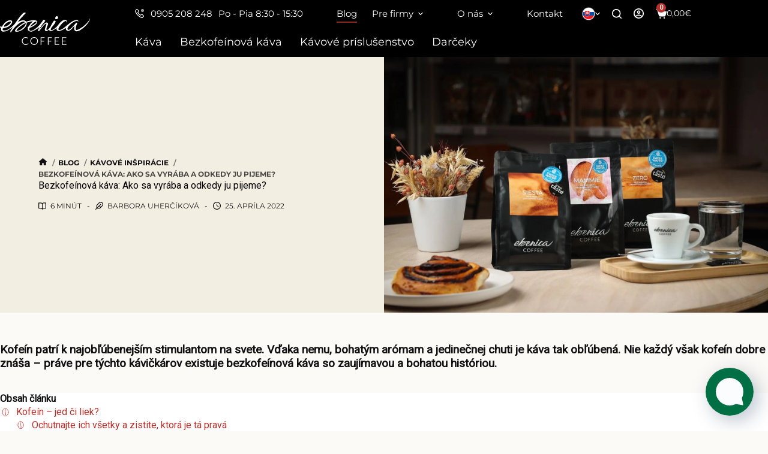

--- FILE ---
content_type: text/html; charset=UTF-8
request_url: https://ebenica.sk/blog/bezkofeinova-kava-historia-a-metody-vyroby/
body_size: 92653
content:
<!doctype html>
<html lang="sk-SK">
<head>
	
	<meta charset="UTF-8">
	<meta name="viewport" content="width=device-width, initial-scale=1, maximum-scale=5, viewport-fit=cover">
	<link rel="profile" href="https://gmpg.org/xfn/11">

	<title>Bezkofeínová káva - vznik, metódy výroby a účinky | Ebenica</title>

<!-- Google Tag Manager for WordPress by gtm4wp.com -->
<script data-cfasync="false" data-pagespeed-no-defer>
	var gtm4wp_datalayer_name = "dataLayer";
	var dataLayer = dataLayer || [];
	const gtm4wp_use_sku_instead = 1;
	const gtm4wp_currency = 'EUR';
	const gtm4wp_product_per_impression = 0;
	const gtm4wp_clear_ecommerce = false;
	const gtm4wp_datalayer_max_timeout = 2000;
</script>
<!-- End Google Tag Manager for WordPress by gtm4wp.com -->
<link rel="preload" href="https://ebenica.sk/wp-content/themes/ebenica/assets/css/ext-merged.min.css?ver=2.2.0.1" as="style">

<!-- Resource Hints for Performance -->
<link rel="dns-prefetch" href="https://www.googletagmanager.com">
<link rel="preconnect" href="https://d70shl7vidtft.cloudfront.net" crossorigin>
<link rel="preconnect" href="https://cdn.jsdelivr.net">
<link rel="preconnect" href="https://www.googletagmanager.com">
<meta name="dc.title" content="Bezkofeínová káva - vznik, metódy výroby a účinky | Ebenica">
<meta name="dc.description" content="Ako sa vyrába bezkofeínová káva? Viac o jej histórii, NAJ metódach spracovania aj účinkoch na zdravie čítajte tu. ">
<meta name="dc.relation" content="https://ebenica.sk/blog/bezkofeinova-kava-historia-a-metody-vyroby/">
<meta name="dc.source" content="https://ebenica.sk/">
<meta name="dc.language" content="sk_SK">
<meta name="description" content="Ako sa vyrába bezkofeínová káva? Viac o jej histórii, NAJ metódach spracovania aj účinkoch na zdravie čítajte tu. ">
<meta property="article:published_time" content="2022-04-25T13:04:27+02:00">
<meta property="article:modified_time" content="2024-12-22T17:35:12+01:00">
<meta property="og:updated_time" content="2024-12-22T17:35:12+01:00">
<meta name="thumbnail" content="https://ebenica.sk/wp-content/uploads/2022/04/BEZKOFEINOVE-KAVY-EBENICA--150x150.jpg">
<meta name="robots" content="follow, noindex">
<meta property="og:url" content="https://ebenica.sk/blog/bezkofeinova-kava-historia-a-metody-vyroby/">
<meta property="og:site_name" content="Ebenica">
<meta property="og:locale" content="sk_SK">
<meta property="og:type" content="article">
<meta property="article:author" content="https://www.facebook.com/EBENICA/">
<meta property="article:publisher" content="https://www.facebook.com/EBENICA/">
<meta property="article:section" content="Káva a zdravie">
<meta property="article:tag" content="ako sa vyrába bezkofeínová káva">
<meta property="article:tag" content="bezkofeínová káva">
<meta property="article:tag" content="EBENICA bezkofeínová káva">
<meta property="article:tag" content="Ebenica Mammie">
<meta property="article:tag" content="história kávy">
<meta property="article:tag" content="je bezkofeínová káva škodlivá">
<meta property="article:tag" content="káva bez kofeínu">
<meta property="article:tag" content="najlepšia bezkofeínová káva">
<meta property="og:title" content="Bezkofeínová káva - kedy vznikla a ako sa vyrába dnes?">
<meta property="og:description" content="Ako vznikla bezkofeínová káva? Svoje prsty v tom mal Johann Wolfgang Goethe! Prečítajte si viac v našom blogu.">
<meta property="og:image" content="https://ebenica.sk/wp-content/uploads/2022/04/BEZKOFEINOVE-KAVY-EBENICA-.jpg">
<meta property="og:image:secure_url" content="https://ebenica.sk/wp-content/uploads/2022/04/BEZKOFEINOVE-KAVY-EBENICA-.jpg">
<meta property="og:image:width" content="1500">
<meta property="og:image:height" content="1000">
<meta property="og:image:alt" content="Bezkofeínové kávy EBENICA COFFEE">
<meta name="twitter:card" content="summary_large_image">
<meta name="twitter:title" content="Bezkofeínová káva - kedy vznikla a ako sa vyrába dnes?">
<meta name="twitter:description" content="Ako vznikla bezkofeínová káva? Svoje prsty v tom mal Johann Wolfgang Goethe! Prečítajte si viac v našom blogu.">
<meta name="twitter:image" content="https://ebenica.sk/wp-content/uploads/2022/04/BEZKOFEINOVE-KAVY-EBENICA-.jpg">
<link rel='dns-prefetch' href='//challenges.cloudflare.com' />
<link rel="alternate" type="application/rss+xml" title="RSS kanál: Ebenica &raquo;" href="https://ebenica.sk/feed/" />
		<script type="application/ld+json">{"@context":"https:\/\/schema.org\/","@type":"BlogPosting","datePublished":"2022-04-25T13:04:27+02:00","dateModified":"2024-12-22T17:35:12+01:00","mainEntityOfPage":{"@type":"WebPage","@id":"https:\/\/ebenica.sk\/blog\/bezkofeinova-kava-historia-a-metody-vyroby\/"},"headline":"Bezkofe\u00ednov\u00e1 k\u00e1va: Ako sa vyr\u00e1ba a&nbsp;odkedy ju pijeme?","author":{"@type":"Person","name":"Barbora Uher\u010d\u00edkov\u00e1","url":"https:\/\/ebenica.sk\/blog\/author\/barbora-misakovaebenica-com\/"},"image":{"@type":"ImageObject","url":"https:\/\/ebenica.sk\/wp-content\/uploads\/2022\/04\/BEZKOFEINOVE-KAVY-EBENICA-.jpg"},"publisher":{"@type":"Organization","name":"EBENICA COFFEE","logo":{"@type":"ImageObject","url":"https:\/\/ebenica.sk\/wp-content\/uploads\/2019\/01\/ebenica-logo_schema.png","width":"145","height":"60"},"sameAs":["https:\/\/www.facebook.com\/EBENICA\/","https:\/\/www.instagram.com\/ebenica_coffee\/","https:\/\/www.youtube.com\/channel\/UCHxwfTcJOgnhlESHOXYS-9w\/","https:\/\/www.linkedin.com\/company\/ebenica-coffee\/"]},"description":"Kofe\u00edn patr\u00ed k najob\u013e\u00fabenej\u0161\u00edm stimulantom na svete. V\u010faka nemu, bohat\u00fdm ar\u00f3mam a jedine\u010dnej chuti je k\u00e1va tak ob\u013e\u00faben\u00e1. Nie ka\u017ed\u00fd v\u0161ak kofe\u00edn dobre zn\u00e1\u0161a - pr\u00e1ve pre t\u00fdchto k\u00e1vi\u010dk\u00e1rov existuje bezkofe\u00ednov\u00e1 k\u00e1va so zauj\u00edmavou a bohatou hist\u00f3riou. Kofe\u00edn \u2013 jed \u010di liek? K\u00fdm v minulosti sa kofe\u00edn pova\u017eoval za jed,&hellip;"}</script>
<script type="application/ld+json">{"@context":"https:\/\/schema.org","name":"Breadcrumb","@type":"BreadcrumbList","itemListElement":[{"@type":"ListItem","position":1,"item":{"@type":"WebPage","id":"https:\/\/ebenica.sk\/blog\/#webpage","url":"https:\/\/ebenica.sk\/blog\/","name":"Blog"}},{"@type":"ListItem","position":2,"item":{"@type":"WebPage","id":"https:\/\/ebenica.sk\/blog\/kategoria\/vsetko-o-kave\/#webpage","url":"https:\/\/ebenica.sk\/blog\/kategoria\/vsetko-o-kave\/","name":"K\u00e1vov\u00e9 in\u0161pir\u00e1cie"}},{"@type":"ListItem","position":3,"item":{"@type":"WebPage","id":"https:\/\/ebenica.sk\/blog\/bezkofeinova-kava-historia-a-metody-vyroby\/#webpage","url":"https:\/\/ebenica.sk\/blog\/bezkofeinova-kava-historia-a-metody-vyroby\/","name":"Bezkofe\u00ednov\u00e1 k\u00e1va: Ako sa vyr\u00e1ba a&nbsp;odkedy ju pijeme?"}}]}</script>

<!-- Critical Assets Preload -->
<link rel="preload" href="https://ebenica.sk/wp-content/themes/ebenica/assets/fonts/montserrat-v25-latin_latin-ext-regular.woff2" as="font" type="font/woff2" crossorigin>
<link rel="preload" href="https://ebenica.sk/wp-content/themes/ebenica/assets/fonts/montserrat-v25-latin_latin-ext-700.woff2" as="font" type="font/woff2" crossorigin>
<link rel="preload" href="https://ebenica.sk/wp-content/themes/blocksy/static/fonts/woo.woff2" as="font" type="font/woff2" crossorigin>
<link rel="preload" href="https://ebenica.sk/wp-content/themes/ebenica/assets/js/jquery.min.js?ver=3.7.1" as="script" fetchpriority="high">
<style id='wp-img-auto-sizes-contain-inline-css'>
img:is([sizes=auto i],[sizes^="auto," i]){contain-intrinsic-size:3000px 1500px}
/*# sourceURL=wp-img-auto-sizes-contain-inline-css */
</style>
<style id="litespeed-ccss">.ct-language-switcher li img{max-width:18px}.ct-language-switcher[data-type=inline] ul{display:flex;flex-wrap:wrap;column-gap:var(--items-spacing,20px);row-gap:5px}.ct-language-switcher[data-type=inline] ul li.current-lang{--theme-link-initial-color:var(--theme-link-hover-color)}.ct-language-switcher[data-type=dropdown] ul{margin-top:var(--margin-top);border-radius:var(--theme-border-radius,2px);background:var(--background-color);box-shadow:var(--theme-box-shadow)}.ct-language-switcher[data-type=dropdown] ul li:not(:last-child){border-bottom:var(--theme-border)}.ct-language-switcher[data-type=dropdown] ul li a{padding:var(--padding) 15px}.ct-language-switcher[data-type=dropdown] ul:before{position:absolute;content:"";top:0;left:0;width:100%;height:var(--margin-top);transform:translateY(-100%)}.ct-language{color:var(--theme-link-initial-color)}.ct-active-language .ct-dropdown-icon{order:3;--theme-icon-size:8px;--theme-icon-color:currentColor;--theme-icon-hover-color:currentColor}.ct-active-language:is([data-label=left],[data-label=right]) .ct-dropdown-icon{margin-inline-start:.7em}.ct-back-to-top{position:fixed;z-index:110;bottom:calc(var(--theme-frame-size, 0px) + var(--back-top-bottom-offset, 25px));display:flex;align-items:center;justify-content:center;padding:12px;opacity:var(--opacity,0);visibility:var(--visibility,hidden);transform:var(--transform,translate3d(0,15px,0));background:var(--top-button-background-color,var(--theme-palette-color-3));box-shadow:var(--theme-box-shadow);border-radius:var(--theme-border-radius,2px);--theme-icon-size:12px}.ct-back-to-top[data-shape=circle]{--theme-border-radius:100%}.ct-back-to-top[data-alignment=right]{right:calc(var(--theme-frame-size, 0px) + var(--back-top-side-offset, 25px))}.ct-language-switcher li img{max-width:22px}.wp-block-group{box-sizing:border-box}:where(.wp-block-group.wp-block-group-is-layout-constrained){position:relative}ol,ul{box-sizing:border-box}.entry-content{counter-reset:footnotes}:root{--wp--preset--font-size--normal:16px;--wp--preset--font-size--huge:42px}.has-text-align-center{text-align:center}.screen-reader-text{border:0;clip-path:inset(50%);height:1px;margin:-1px;overflow:hidden;padding:0;position:absolute;width:1px;word-wrap:normal!important}:where(figure){margin:0 0 1em}:root{--wp--preset--aspect-ratio--square:1;--wp--preset--aspect-ratio--4-3:4/3;--wp--preset--aspect-ratio--3-4:3/4;--wp--preset--aspect-ratio--3-2:3/2;--wp--preset--aspect-ratio--2-3:2/3;--wp--preset--aspect-ratio--16-9:16/9;--wp--preset--aspect-ratio--9-16:9/16;--wp--preset--color--black:#000000;--wp--preset--color--cyan-bluish-gray:#abb8c3;--wp--preset--color--white:#ffffff;--wp--preset--color--pale-pink:#f78da7;--wp--preset--color--vivid-red:#cf2e2e;--wp--preset--color--luminous-vivid-orange:#ff6900;--wp--preset--color--luminous-vivid-amber:#fcb900;--wp--preset--color--light-green-cyan:#7bdcb5;--wp--preset--color--vivid-green-cyan:#00d084;--wp--preset--color--pale-cyan-blue:#8ed1fc;--wp--preset--color--vivid-cyan-blue:#0693e3;--wp--preset--color--vivid-purple:#9b51e0;--wp--preset--color--palette-color-1:var(--theme-palette-color-1, #B7312C);--wp--preset--color--palette-color-2:var(--theme-palette-color-2, #8e2622);--wp--preset--color--palette-color-3:var(--theme-palette-color-3, #111111);--wp--preset--color--palette-color-4:var(--theme-palette-color-4, #000);--wp--preset--color--palette-color-5:var(--theme-palette-color-5, #ffffff);--wp--preset--color--palette-color-6:var(--theme-palette-color-6, #f3eee2);--wp--preset--color--palette-color-7:var(--theme-palette-color-7, #0a6f47);--wp--preset--color--palette-color-8:var(--theme-palette-color-8, rgba(255, 255, 255, 0.8));--wp--preset--color--palette-color-9:var(--theme-palette-color-9, #0a6f47);--wp--preset--color--palette-color-10:var(--theme-palette-color-10, #f3eee2);--wp--preset--gradient--vivid-cyan-blue-to-vivid-purple:linear-gradient(135deg,rgba(6,147,227,1) 0%,rgb(155,81,224) 100%);--wp--preset--gradient--light-green-cyan-to-vivid-green-cyan:linear-gradient(135deg,rgb(122,220,180) 0%,rgb(0,208,130) 100%);--wp--preset--gradient--luminous-vivid-amber-to-luminous-vivid-orange:linear-gradient(135deg,rgba(252,185,0,1) 0%,rgba(255,105,0,1) 100%);--wp--preset--gradient--luminous-vivid-orange-to-vivid-red:linear-gradient(135deg,rgba(255,105,0,1) 0%,rgb(207,46,46) 100%);--wp--preset--gradient--very-light-gray-to-cyan-bluish-gray:linear-gradient(135deg,rgb(238,238,238) 0%,rgb(169,184,195) 100%);--wp--preset--gradient--cool-to-warm-spectrum:linear-gradient(135deg,rgb(74,234,220) 0%,rgb(151,120,209) 20%,rgb(207,42,186) 40%,rgb(238,44,130) 60%,rgb(251,105,98) 80%,rgb(254,248,76) 100%);--wp--preset--gradient--blush-light-purple:linear-gradient(135deg,rgb(255,206,236) 0%,rgb(152,150,240) 100%);--wp--preset--gradient--blush-bordeaux:linear-gradient(135deg,rgb(254,205,165) 0%,rgb(254,45,45) 50%,rgb(107,0,62) 100%);--wp--preset--gradient--luminous-dusk:linear-gradient(135deg,rgb(255,203,112) 0%,rgb(199,81,192) 50%,rgb(65,88,208) 100%);--wp--preset--gradient--pale-ocean:linear-gradient(135deg,rgb(255,245,203) 0%,rgb(182,227,212) 50%,rgb(51,167,181) 100%);--wp--preset--gradient--electric-grass:linear-gradient(135deg,rgb(202,248,128) 0%,rgb(113,206,126) 100%);--wp--preset--gradient--midnight:linear-gradient(135deg,rgb(2,3,129) 0%,rgb(40,116,252) 100%);--wp--preset--gradient--juicy-peach:linear-gradient(to right, #ffecd2 0%, #fcb69f 100%);--wp--preset--gradient--young-passion:linear-gradient(to right, #ff8177 0%, #ff867a 0%, #ff8c7f 21%, #f99185 52%, #cf556c 78%, #b12a5b 100%);--wp--preset--gradient--true-sunset:linear-gradient(to right, #fa709a 0%, #fee140 100%);--wp--preset--gradient--morpheus-den:linear-gradient(to top, #30cfd0 0%, #330867 100%);--wp--preset--gradient--plum-plate:linear-gradient(135deg, #667eea 0%, #764ba2 100%);--wp--preset--gradient--aqua-splash:linear-gradient(15deg, #13547a 0%, #80d0c7 100%);--wp--preset--gradient--love-kiss:linear-gradient(to top, #ff0844 0%, #ffb199 100%);--wp--preset--gradient--new-retrowave:linear-gradient(to top, #3b41c5 0%, #a981bb 49%, #ffc8a9 100%);--wp--preset--gradient--plum-bath:linear-gradient(to top, #cc208e 0%, #6713d2 100%);--wp--preset--gradient--high-flight:linear-gradient(to right, #0acffe 0%, #495aff 100%);--wp--preset--gradient--teen-party:linear-gradient(-225deg, #FF057C 0%, #8D0B93 50%, #321575 100%);--wp--preset--gradient--fabled-sunset:linear-gradient(-225deg, #231557 0%, #44107A 29%, #FF1361 67%, #FFF800 100%);--wp--preset--gradient--arielle-smile:radial-gradient(circle 248px at center, #16d9e3 0%, #30c7ec 47%, #46aef7 100%);--wp--preset--gradient--itmeo-branding:linear-gradient(180deg, #2af598 0%, #009efd 100%);--wp--preset--gradient--deep-blue:linear-gradient(to right, #6a11cb 0%, #2575fc 100%);--wp--preset--gradient--strong-bliss:linear-gradient(to right, #f78ca0 0%, #f9748f 19%, #fd868c 60%, #fe9a8b 100%);--wp--preset--gradient--sweet-period:linear-gradient(to top, #3f51b1 0%, #5a55ae 13%, #7b5fac 25%, #8f6aae 38%, #a86aa4 50%, #cc6b8e 62%, #f18271 75%, #f3a469 87%, #f7c978 100%);--wp--preset--gradient--purple-division:linear-gradient(to top, #7028e4 0%, #e5b2ca 100%);--wp--preset--gradient--cold-evening:linear-gradient(to top, #0c3483 0%, #a2b6df 100%, #6b8cce 100%, #a2b6df 100%);--wp--preset--gradient--mountain-rock:linear-gradient(to right, #868f96 0%, #596164 100%);--wp--preset--gradient--desert-hump:linear-gradient(to top, #c79081 0%, #dfa579 100%);--wp--preset--gradient--ethernal-constance:linear-gradient(to top, #09203f 0%, #537895 100%);--wp--preset--gradient--happy-memories:linear-gradient(-60deg, #ff5858 0%, #f09819 100%);--wp--preset--gradient--grown-early:linear-gradient(to top, #0ba360 0%, #3cba92 100%);--wp--preset--gradient--morning-salad:linear-gradient(-225deg, #B7F8DB 0%, #50A7C2 100%);--wp--preset--gradient--night-call:linear-gradient(-225deg, #AC32E4 0%, #7918F2 48%, #4801FF 100%);--wp--preset--gradient--mind-crawl:linear-gradient(-225deg, #473B7B 0%, #3584A7 51%, #30D2BE 100%);--wp--preset--gradient--angel-care:linear-gradient(-225deg, #FFE29F 0%, #FFA99F 48%, #FF719A 100%);--wp--preset--gradient--juicy-cake:linear-gradient(to top, #e14fad 0%, #f9d423 100%);--wp--preset--gradient--rich-metal:linear-gradient(to right, #d7d2cc 0%, #304352 100%);--wp--preset--gradient--mole-hall:linear-gradient(-20deg, #616161 0%, #9bc5c3 100%);--wp--preset--gradient--cloudy-knoxville:linear-gradient(120deg, #fdfbfb 0%, #ebedee 100%);--wp--preset--gradient--soft-grass:linear-gradient(to top, #c1dfc4 0%, #deecdd 100%);--wp--preset--gradient--saint-petersburg:linear-gradient(135deg, #f5f7fa 0%, #c3cfe2 100%);--wp--preset--gradient--everlasting-sky:linear-gradient(135deg, #fdfcfb 0%, #e2d1c3 100%);--wp--preset--gradient--kind-steel:linear-gradient(-20deg, #e9defa 0%, #fbfcdb 100%);--wp--preset--gradient--over-sun:linear-gradient(60deg, #abecd6 0%, #fbed96 100%);--wp--preset--gradient--premium-white:linear-gradient(to top, #d5d4d0 0%, #d5d4d0 1%, #eeeeec 31%, #efeeec 75%, #e9e9e7 100%);--wp--preset--gradient--clean-mirror:linear-gradient(45deg, #93a5cf 0%, #e4efe9 100%);--wp--preset--gradient--wild-apple:linear-gradient(to top, #d299c2 0%, #fef9d7 100%);--wp--preset--gradient--snow-again:linear-gradient(to top, #e6e9f0 0%, #eef1f5 100%);--wp--preset--gradient--confident-cloud:linear-gradient(to top, #dad4ec 0%, #dad4ec 1%, #f3e7e9 100%);--wp--preset--gradient--glass-water:linear-gradient(to top, #dfe9f3 0%, white 100%);--wp--preset--gradient--perfect-white:linear-gradient(-225deg, #E3FDF5 0%, #FFE6FA 100%);--wp--preset--font-size--small:13px;--wp--preset--font-size--medium:20px;--wp--preset--font-size--large:clamp(22px, 1.375rem + ((1vw - 3.2px) * 0.625), 30px);--wp--preset--font-size--x-large:clamp(30px, 1.875rem + ((1vw - 3.2px) * 1.563), 50px);--wp--preset--font-size--xx-large:clamp(45px, 2.813rem + ((1vw - 3.2px) * 2.734), 80px);--wp--preset--spacing--20:0.44rem;--wp--preset--spacing--30:0.67rem;--wp--preset--spacing--40:1rem;--wp--preset--spacing--50:1.5rem;--wp--preset--spacing--60:2.25rem;--wp--preset--spacing--70:3.38rem;--wp--preset--spacing--80:5.06rem;--wp--preset--shadow--natural:6px 6px 9px rgba(0, 0, 0, 0.2);--wp--preset--shadow--deep:12px 12px 50px rgba(0, 0, 0, 0.4);--wp--preset--shadow--sharp:6px 6px 0px rgba(0, 0, 0, 0.2);--wp--preset--shadow--outlined:6px 6px 0px -3px rgba(255, 255, 255, 1), 6px 6px rgba(0, 0, 0, 1);--wp--preset--shadow--crisp:6px 6px 0px rgba(0, 0, 0, 1)}:root{--wp--style--global--content-size:var(--theme-block-max-width);--wp--style--global--wide-size:var(--theme-block-wide-max-width)}:where(body){margin:0}:root{--wp--style--block-gap:var(--theme-content-spacing)}:root :where(.is-layout-constrained)>:first-child{margin-block-start:0}:root :where(.is-layout-constrained)>:last-child{margin-block-end:0}:root :where(.is-layout-constrained)>*{margin-block-start:var(--theme-content-spacing);margin-block-end:0}:root :where(.is-layout-flex){gap:var(--theme-content-spacing)}.is-layout-constrained>:where(:not(.alignleft):not(.alignright):not(.alignfull)){max-width:var(--wp--style--global--content-size);margin-left:auto!important;margin-right:auto!important}body .is-layout-flex{display:flex}.is-layout-flex{flex-wrap:wrap;align-items:center}.is-layout-flex>:is(*,div){margin:0}body{padding-top:0;padding-right:0;padding-bottom:0;padding-left:0}.has-palette-color-5-background-color{background-color:var(--wp--preset--color--palette-color-5)!important}.has-palette-color-6-background-color{background-color:var(--wp--preset--color--palette-color-6)!important}#main .entry-content>p:first-of-type{font-size:1.2rem;font-weight:600}:root{--theme-border:none;--theme-list-indent:2.5em;--true:initial;--false:"";--has-link-decoration:var(--true);--has-transparent-header:0;--theme-container-width:min(100%, var(--theme-container-width-base));--theme-container-width-base:calc(var(--theme-container-edge-spacing, 90vw) - var(--theme-frame-size, 0px) * 2);--theme-font-stack-default:-apple-system, BlinkMacSystemFont, "Segoe UI", Roboto, Helvetica, Arial, sans-serif, "Apple Color Emoji", "Segoe UI Emoji", "Segoe UI Symbol"}@supports not (aspect-ratio:auto){.ct-media-container img{position:absolute;width:100%;height:100%}}html{-webkit-text-size-adjust:100%;scroll-behavior:smooth}body{overflow-x:hidden;overflow-wrap:break-word;-moz-osx-font-smoothing:grayscale;-webkit-font-smoothing:antialiased}*,*::before,*::after{box-sizing:border-box}body,p,h1,ol,ul,li,form,label,figure,button{margin:0;padding:0;border:none;font:inherit}input{margin:0}strong{font-weight:700}img{height:auto;max-width:100%;vertical-align:middle}figure{display:block}body{color:var(--theme-text-color)}h1{color:var(--theme-heading-color,var(--theme-heading-1-color,var(--theme-headings-color)))}@media (max-width:689.98px){.ct-hidden-sm{display:none!important}}@media (min-width:690px) and (max-width:999.98px){.ct-hidden-md{display:none!important}}@media (min-width:1000px){.ct-hidden-lg{display:none!important}}.screen-reader-text{background:#fff0}body,h1,label,.ct-label,.entry-meta,.ct-breadcrumbs,.mobile-menu a,.menu .ct-menu-link,.ct-language-switcher{font-family:var(--theme-font-family);font-size:var(--theme-font-size);font-weight:var(--theme-font-weight);font-style:var(--theme-font-style,inherit);line-height:var(--theme-line-height);letter-spacing:var(--theme-letter-spacing);text-transform:var(--theme-text-transform);-webkit-text-decoration:var(--theme-text-decoration);text-decoration:var(--theme-text-decoration)}.screen-reader-text{position:absolute!important;word-wrap:normal!important;overflow-wrap:normal!important;width:1px;height:1px;border:0;padding:0;margin:-1px;overflow:hidden;clip-path:inset(50%);clip:rect(1px,1px,1px,1px)}p{margin-block-end:var(--theme-content-spacing)}ul,ol{padding-inline-start:var(--theme-list-indent);margin-block-end:var(--theme-content-spacing)}h1{margin-block-end:calc(var(--has-theme-content-spacing, 1)*(.3em + 10px))}:is(.is-layout-flow,.is-layout-constrained)>*:where(:not(h1,h2,h3,h4,h5,h6)){margin-block-start:0;margin-block-end:var(--theme-content-spacing)}.menu-container ul,.entry-meta,.ct-account-modal>ul,.ct-language-switcher ul{list-style-type:none;margin-bottom:0;padding-inline-start:0}ul:last-child,ol:last-child,ul li:last-child,ol li:last-child,label:last-child{margin-bottom:0}.ct-icon,.ct-icon-container svg{width:var(--theme-icon-size,15px);height:var(--theme-icon-size,15px);fill:var(--theme-icon-color,var(--theme-text-color))}.ct-icon,.ct-icon-container{position:relative}.ct-icon-container{display:flex;align-items:center;justify-content:center}.ct-media-container img{width:inherit;border-radius:inherit;object-fit:var(--theme-object-fit,cover)}a{color:var(--theme-link-initial-color);-webkit-text-decoration:var(--has-link-decoration,var(--theme-text-decoration,none));text-decoration:var(--has-link-decoration,var(--theme-text-decoration,none))}.ct-ajax-loader{position:absolute;inset:0;z-index:0;margin:auto;display:flex;border-radius:100%;width:var(--loader-size,20px);height:var(--loader-size,20px);color:var(--loader-color,#c5cbd0)}[data-label=bottom]{text-align:center;flex-direction:column}[data-label=bottom] .ct-label{order:2;line-height:1}[data-label=bottom] .ct-label:not(:only-child){margin-top:.5em}:is([data-label=left],[data-label=right]){column-gap:.5em}[data-label=right] .ct-label{order:2}input:is([type=url],[type=tel],[type=text],[type=time],[type=date],[type=datetime],[type=datetime-local],[type=email],[type=number],[type=search],[type=password]){font-family:var(--theme-form-font-family);font-size:var(--theme-form-font-size,16px);font-weight:var(--theme-form-font-weight);font-style:var(--theme-form-font-style,inherit);line-height:var(--theme-form-line-height);letter-spacing:var(--theme-form-letter-spacing);text-transform:var(--theme-form-text-transform);-webkit-text-decoration:var(--theme-form-text-decoration);text-decoration:var(--theme-form-text-decoration)}input:is([type=url],[type=tel],[type=text],[type=time],[type=date],[type=datetime],[type=datetime-local],[type=email],[type=number],[type=search],[type=password]){appearance:none;width:var(--has-width,var(--theme-form-field-width,100%));height:var(--has-height,var(--theme-form-field-height,40px));color:var(--theme-form-text-initial-color,var(--theme-text-color));padding:var(--has-classic-forms,var(--theme-form-field-padding,0 15px));border-width:var(--theme-form-field-border-width,1px);border-style:var(--theme-form-field-border-style,solid);border-color:var(--theme-form-field-border-initial-color);border-radius:var(--has-classic-forms,var(--theme-form-field-border-radius,3px));background-color:var(--has-classic-forms,var(--theme-form-field-background-initial-color))}.ct-checkbox{display:inline-block;vertical-align:baseline;position:relative;top:var(--top,3px);min-width:16px;width:16px;height:16px;min-height:initial;padding:0!important;margin:0;margin-inline-end:.7em;border-width:var(--form-selection-control-border-width,var(--theme-form-field-border-width,1px));border-style:solid;-webkit-appearance:none;background:#fff0;border-color:var(--theme-form-selection-field-initial-color)}.ct-checkbox:before{position:absolute;content:"";z-index:2;inset:0;opacity:0;margin:auto}.ct-checkbox{border-radius:var(--theme-form-checkbox-border-radius,3px)}.ct-checkbox:before{top:-2px;width:8px;height:5px;border:2px solid #fff;border-top:none;border-right:none;transform:rotate(-45deg)}label{font-size:15px;line-height:inherit;margin:0 0 .5em 0}.entry-meta{color:var(--theme-text-color);--theme-link-initial-color:var(--theme-text-color)}.entry-meta li{display:inline-block}.entry-meta li:not(:last-of-type){margin-inline-end:9px}.entry-meta li:after{margin-inline-start:9px}.entry-meta li svg,.entry-meta li:after{position:relative;top:-.1em;vertical-align:var(--vertical-align,middle)}.entry-meta li svg{fill:currentColor;margin-inline-end:7px}.entry-meta[data-type*=line] li:not(:last-of-type):after{content:"-"}.entry-meta[data-type*=icons] svg{width:13px;height:13px}.ct-breadcrumbs{color:var(--theme-text-color);--has-link-decoration:var(--false)}:target{scroll-margin-top:calc(var(--admin-bar, 0px) + var(--theme-frame-size, 0px) + var(--scroll-margin-top, 0px) + var(--scroll-margin-top-offset, 0px))}[data-header*=sticky]{--scroll-margin-top-offset:calc((var(--header-sticky-height, var(--header-height, 0px)) * var(--has-transparent-header) * (var(--sticky-shrink, 100) / 100)) + var(--header-sticky-height, var(--header-height, 0px)) * (1 - var(--has-transparent-header)) * (var(--sticky-shrink, 100) / 100))}[data-header*="sticky:auto"]{--scroll-margin-top-offset:0px}.ct-button,[type=submit],.wp-element-button{display:inline-flex;align-items:center;justify-content:center;min-height:var(--theme-button-min-height);padding:var(--theme-button-padding);border:none;appearance:none;text-align:center;border-radius:var(--theme-button-border-radius,3px);--has-link-decoration:var(--false)}@media (max-width:479.98px){.ct-button,[type=submit],.wp-element-button{--padding:5px 15px}}.ct-button,[type=submit],.wp-element-button{position:relative;color:var(--theme-button-text-initial-color);border:var(--theme-button-border);background-color:var(--theme-button-background-initial-color)}@media (hover:hover){@supports (filter:blur()){.ct-button:before,[type=submit]:before,.wp-element-button:before{display:var(--theme-button-shadow,block);position:absolute;z-index:-1;content:"";inset-inline:10px;inset-block:12px 0;opacity:0;border-radius:inherit;background:inherit;filter:blur(11px)}}}.ct-button,[type=submit],.wp-element-button{font-family:var(--theme-button-font-family,var(--theme-font-family));font-size:var(--theme-button-font-size);font-weight:var(--theme-button-font-weight);font-style:var(--theme-button-font-style);line-height:var(--theme-button-line-height);letter-spacing:var(--theme-button-letter-spacing);text-transform:var(--theme-button-text-transform);-webkit-text-decoration:var(--theme-button-text-decoration);text-decoration:var(--theme-button-text-decoration)}[class*=ct-toggle]{display:flex;align-items:center;justify-content:center;position:var(--toggle-button-position,relative);z-index:var(--toggle-button-z-index,initial);appearance:none;width:var(--toggle-button-size);height:var(--toggle-button-size);flex:0 0 var(--toggle-button-size);margin-block:var(--toggle-button-margin-block,initial);margin-inline:var(--toggle-button-margin-start,auto) var(--toggle-button-margin-end,0);padding:var(--toggle-button-padding,0)!important;box-shadow:var(--toggle-button-shadow,none)!important;border-radius:var(--toggle-button-radius,0)!important;border-width:var(--toggle-button-border-width,0)!important;border-style:var(--toggle-button-border-style,solid)!important;border-color:var(--toggle-button-border-color,transparent)!important;background:var(--toggle-button-background,transparent)!important}[class*=ct-toggle] svg{transform:var(--toggle-icon-transform)}[class*=ct-toggle-close]{top:var(--toggle-button-top,initial);inset-inline-end:var(--toggle-button-inset-end,0);--theme-icon-size:12px;--theme-icon-color:rgba(255, 255, 255, 0.7)}[class*=ct-toggle-close][data-type=type-1]{--outline-offset:5px}form:is(.login,.register,.edit-account,.lost_reset_password) [class*=password-input]{position:relative;display:block}form:is(.login,.register,.edit-account,.lost_reset_password) [class*=password-input] input{padding-inline-end:38px}form:is(.login,.register,.edit-account,.lost_reset_password) [class*=password-input] .show-password-input{position:absolute;inset-inline-end:12px;top:calc(var(--theme-form-field-height, 40px)/2 - 7px);width:14px;height:14px;padding:initial;background-color:var(--theme-text-color);-webkit-mask-image:url(data:image/svg+xml,%3Csvg\ xmlns=\'http://www.w3.org/2000/svg\'\ viewBox=\'0\ 0\ 24\ 24\'%3E%3Cpath\ d=\'M23.9,11.6C23.7,11.2,19.5,3,12,3S0.3,11.2,0.1,11.6c-0.1,0.3-0.1,0.6,0,0.9C0.3,12.8,4.5,21,12,21s11.7-8.2,11.9-8.6\ C24,12.2,24,11.8,23.9,11.6zM12,19c-5.4,0-8.9-5.4-9.9-7c0.9-1.6,4.5-7,9.9-7c5.4,0,8.9,5.4,9.9,7C20.9,13.6,17.4,19,12,19zM12,8c-2.2,0-4,1.8-4,4c0,2.2,1.8,4,4,4c2.2,0,4-1.8,4-4C16,9.8,14.2,8,12,8zM12,14c-1.1,0-2-0.9-2-2c0-1.1,0.9-2,2-2c1.1,0,2,0.9,2,2C14,13.1,13.1,14,12,14z\'/%3E%3C/svg%3E);mask-image:url(data:image/svg+xml,%3Csvg\ xmlns=\'http://www.w3.org/2000/svg\'\ viewBox=\'0\ 0\ 24\ 24\'%3E%3Cpath\ d=\'M23.9,11.6C23.7,11.2,19.5,3,12,3S0.3,11.2,0.1,11.6c-0.1,0.3-0.1,0.6,0,0.9C0.3,12.8,4.5,21,12,21s11.7-8.2,11.9-8.6\ C24,12.2,24,11.8,23.9,11.6zM12,19c-5.4,0-8.9-5.4-9.9-7c0.9-1.6,4.5-7,9.9-7c5.4,0,8.9,5.4,9.9,7C20.9,13.6,17.4,19,12,19zM12,8c-2.2,0-4,1.8-4,4c0,2.2,1.8,4,4,4c2.2,0,4-1.8,4-4C16,9.8,14.2,8,12,8zM12,14c-1.1,0-2-0.9-2-2c0-1.1,0.9-2,2-2c1.1,0,2,0.9,2,2C14,13.1,13.1,14,12,14z\'/%3E%3C/svg%3E)}nav[class*=menu] .ct-menu-link{color:var(--theme-link-initial-color);--theme-icon-color:var(--theme-link-initial-color)}nav[class*=menu] li[class*=current-menu-]>.ct-menu-link{color:var(--theme-link-active-color,var(--theme-link-hover-color))}.menu{display:flex;gap:var(--menu-items-gap,0)}.menu li.menu-item{display:flex;align-items:center}.menu>li>.ct-menu-link{height:var(--menu-item-height,100%);justify-content:var(--menu-item-alignment,center);--menu-item-padding:0 calc(var(--menu-items-spacing, 25px) / 2)}.ct-menu-link{display:flex;align-items:center;position:relative;width:100%;border-radius:var(--menu-item-radius,inherit)}.ct-menu-link:not(:empty){padding:var(--menu-item-padding,0)}[data-menu]>ul>li>a:before,[data-menu]>ul>li>a:after{position:absolute;left:var(--menu-indicator-left,0);right:var(--menu-indicator-right,0);margin:var(--menu-indicator-margin,0);height:var(--menu-indicator-height,2px);opacity:var(--menu-indicator-opacity,0);background-color:var(--menu-indicator-hover-color,var(--theme-palette-color-2))}[data-menu]>ul>li>a:before{top:var(--menu-indicator-y-position,0)}[data-menu]>ul>li>a:after{bottom:var(--menu-indicator-y-position,0)}[data-menu*=type-2]>ul>li>a:after{content:"";width:var(--menu-indicator-width,100%)}[data-menu="type-2:center"]>ul>li{--menu-indicator-width:0;--menu-indicator-margin:0 auto}[data-responsive=no]{overflow:hidden}[data-responsive=no] .sub-menu{display:none}[class*=animated-submenu]>.sub-menu{position:var(--dropdown-position,absolute);top:100%;z-index:10;min-width:100px;margin-top:var(--sticky-state-dropdown-top-offset,var(--dropdown-top-offset,0));border-radius:var(--theme-border-radius);width:var(--dropdown-width,200px);background-color:var(--dropdown-background-color,var(--theme-palette-color-4));box-shadow:var(--theme-box-shadow)}[class*=animated-submenu]>.sub-menu:before{position:absolute;content:"";top:0;left:0;width:100%;height:var(--sticky-state-dropdown-top-offset,var(--dropdown-top-offset,0));transform:translateY(-100%)}.ct-toggle-dropdown-desktop{--theme-icon-size:8px;--toggle-button-size:24px;--toggle-button-margin-end:-8px;--toggle-button-margin-start:var(--dropdown-toggle-margin-start, 0.2em)}.ct-toggle-dropdown-desktop-ghost{inset-inline-end:var(--toggle-ghost-inset-end,calc(var(--menu-items-spacing, 25px) / 2 + 16px));--toggle-button-size:24px;--toggle-button-margin-end:-24px}.sub-menu{--menu-item-padding:var(--dropdown-items-spacing, 13px) calc(var(--dropdown-items-spacing, 13px) * 1.5)}.sub-menu .menu-item{border-top:var(--dropdown-divider)}[class*=animated-submenu]>.sub-menu{opacity:0;visibility:hidden}[class*=animated-submenu]:not(.ct-active):not([class*=ct-mega-menu])>.sub-menu{overflow:hidden;max-height:calc(100vh - var(--header-height) - var(--admin-bar, 0px) - var(--theme-frame-size, 0px) - 10px)}[data-dropdown*=type-1] [class*=animated-submenu]>.sub-menu{transform:translate3d(0,10px,0)}.mobile-menu{width:100%}.mobile-menu li{display:flex;flex-direction:column;align-items:var(--horizontal-alignment)}.mobile-menu .ct-menu-link{text-align:var(--text-horizontal-alignment);justify-content:var(--horizontal-alignment);--menu-item-padding:var(--items-vertical-spacing, 5px) 0}.mobile-menu .ct-sub-menu-parent{display:flex;align-items:center;column-gap:10px}.mobile-menu [class*=children]>ul{position:relative;width:calc(100% + 10px);margin-inline-end:-10px;padding-inline-end:10px;overflow:hidden}.mobile-menu[data-interaction=click] [class*=children]:not(.dropdown-active)>ul{display:none}#header{position:relative;z-index:50}@media (max-width:999.98px){#header [data-device=desktop]{display:none}}@media (min-width:1000px){#header [data-device=mobile]{display:none}}#header [data-row]{position:var(--position,relative);box-shadow:var(--theme-box-shadow);border-top:var(--theme-border-top);border-bottom:var(--theme-border-bottom);backdrop-filter:blur(var(--theme-backdrop-blur))}#header [data-row]>div{min-height:var(--shrink-height,var(--height));border-top:var(--theme-border-top);border-bottom:var(--theme-border-bottom)}#header [data-row*=top]{z-index:3}#header [data-row*=middle]{z-index:2}#header [data-column]{min-height:inherit}#header [data-column=start],#header [data-column=end]{min-width:0}#header [data-items]{width:100%}#header [data-column-set="2"]>div{display:grid;grid-template-columns:auto auto}[data-placements]{display:grid}[data-column=end]>[data-items=primary]{justify-content:flex-end}#header [data-items]{display:flex;align-items:center;min-width:0}#header [data-items]>*{margin:var(--margin,0 10px)}[data-column=start] [data-items=primary]>*:first-child{--margin:0 10px 0 0}[data-column=end] [data-items=primary]>*:last-child{--margin:0 0 0 10px}.ct-cart-item,.ct-account-item,.ct-language-switcher [data-label]{display:flex;align-items:var(--align-items,center)}.ct-cart-item,.ct-account-item{--theme-link-initial-color:var(--theme-text-color)}.ct-header-search,.ct-header-trigger{--theme-link-initial-color:var(--theme-text-color)}.ct-header-search .ct-label,.ct-header-trigger .ct-label{color:var(--theme-link-initial-color)}[class*=header-menu]{display:flex;align-items:center;height:100%;min-width:0}[class*=header-menu] .menu{height:inherit}[class*=header-menu] .menu>li>.ct-menu-link{white-space:nowrap}#search-modal{--vertical-alignment:initial}#search-modal input{--has-classic-forms:var(--false);--theme-form-field-border-width:0 0 1px 0;--search-input-additional-padding:10px}@media (max-width:689.98px){#search-modal input{--theme-form-font-size:22px;--theme-form-field-height:70px;--theme-form-field-padding:0px;margin-bottom:25px}}@media (min-width:690px){#search-modal input{--theme-form-font-size:35px;--theme-form-field-height:90px;--theme-form-field-padding:0 50px 0 0;margin-bottom:35px}}#search-modal form{display:block;margin:auto;width:100%;max-width:var(--max-width,800px)}@media (max-width:999.98px){#search-modal form{--max-width:90%;--search-button-size:40px}}@media (min-width:690px){#search-modal form{--search-button-size:48px}}#search-modal form .ct-search-form-controls{position:absolute;inset-inline-end:0}@media (max-width:689.98px){#search-modal form .ct-search-form-controls{top:15px}}@media (min-width:690px){#search-modal form .ct-search-form-controls{top:21px}}#search-modal form .ct-search-form-controls button{--theme-button-border-radius:100%;--theme-icon-size:calc(100% / 3)}.ct-header-trigger .ct-icon rect{transform-origin:50% 50%}.site-branding{display:flex;text-align:var(--horizontal-alignment)}.site-branding:not([data-logo=top]){align-items:center}.site-logo-container{position:relative;line-height:0;height:var(--logo-shrink-height,var(--logo-max-height,50px))}.site-logo-container svg{height:inherit;vertical-align:initial}#offcanvas .ct-panel-content-inner{--margin:0 0 20px 0}#offcanvas .ct-panel-content-inner>*{margin:var(--margin)}#offcanvas .ct-panel-content-inner>*:first-child{margin-top:0}#offcanvas .ct-panel-content-inner>*:last-child{margin-bottom:0}@media (max-width:999.98px){#offcanvas [data-device=desktop]{display:none}}@media (min-width:1000px){#offcanvas [data-device=mobile]{display:none}}.ct-header-cart,.ct-header-account,.ct-language-switcher[data-type=dropdown]{position:relative}.ct-language-switcher[data-type=dropdown]>ul{position:absolute;z-index:15;top:100%;opacity:0;visibility:hidden;transform:translate3d(0,10px,0)}.ct-search-form{position:relative;display:flex;isolation:isolate;--theme-link-initial-color:var(--theme-text-color)}.ct-search-form input{z-index:2}.ct-search-form input::-webkit-search-cancel-button{-webkit-appearance:none}.ct-search-form .ct-search-form-controls{display:flex;z-index:2}.ct-search-form .wp-element-button{white-space:nowrap;--theme-button-min-height:var(--search-button-size, var(--theme-form-field-height, 40px))}.ct-search-form .wp-element-button[data-button*=icon]{padding:initial;width:var(--search-button-size,var(--theme-form-field-height,40px));--theme-icon-color:currentColor}.ct-search-form .ct-ajax-loader{opacity:0;--loader-size:18px}.ct-dynamic-media{display:flex}[data-behaviour*=side] .ct-panel-inner{position:absolute;inset-block:0;height:calc(100% - var(--side-panel-offset, 0px)*2);width:calc(100% - var(--side-panel-offset, 0px)*2);max-width:var(--side-panel-width,500px);margin:var(--side-panel-offset,0);box-shadow:var(--theme-box-shadow);border-radius:var(--side-panel-border-radius,0)}[data-behaviour*=right-side] .ct-panel-inner{align-self:flex-end;transform:translate3d(var(--theme-panel-reveal-right,20%),0,0)}.ct-panel{flex-direction:column;position:fixed;z-index:999999;inset:var(--admin-bar,0)0 0 0;opacity:0;display:none}.ct-panel .ct-panel-inner{display:flex;flex-direction:column}@media (max-width:689.98px){.ct-panel .ct-panel-inner{--panel-padding:25px}}.ct-panel-actions{display:flex;align-items:center;padding-inline:var(--panel-padding,35px)}@media (max-width:689.98px){.ct-panel-actions{padding-top:20px}}@media (min-width:690px){.ct-panel-actions{padding-top:30px}}.ct-panel-actions .ct-panel-heading{font-size:15px;font-weight:600;color:var(--theme-text-color)}.ct-panel-actions .ct-toggle-close{--toggle-button-padding:10px;--toggle-button-margin-end:-10px;--toggle-button-margin-block:-10px}.ct-panel-content{flex:1;min-height:0;display:flex;flex-direction:column;justify-content:var(--vertical-alignment,flex-start)}.ct-panel-content-inner{display:flex;flex-direction:column;align-items:var(--horizontal-alignment,flex-start);height:var(--panel-content-height,auto);overflow-y:auto;padding:var(--panel-padding,35px)}#main-container{display:flex;flex-direction:column;position:relative;min-height:calc(100vh - var(--admin-bar, 0px) - var(--theme-frame-size, 0px)*2);overflow:hidden;overflow:clip}#main-container .site-main{flex-grow:1}[class*=ct-container]{margin-inline:auto}.ct-container{width:var(--theme-container-width)}.ct-container{max-width:var(--theme-normal-container-max-width)}.is-layout-constrained>:where(:not(.alignleft):not(.alignright):not(.alignfull)){width:var(--theme-block-width)}[data-vertical-spacing*=top]{padding-top:var(--theme-content-vertical-spacing)}[data-vertical-spacing*=bottom]{padding-bottom:var(--theme-content-vertical-spacing)}[data-content=narrow]>article{--theme-block-width:var(--has-wide, var(--theme-container-width));--theme-block-max-width:var(--has-wide, var(--theme-narrow-container-max-width));--theme-block-wide-max-width:var(--has-wide, calc(var(--theme-narrow-container-max-width) + var(--theme-wide-offset) * 2));--theme-boxed-content-max-width:var(--theme-narrow-container-max-width)}[class*=ct-container]>article{--has-background:var(--has-boxed);--has-boxed-structure:var(--has-boxed);--wp--style--global--content-size:var(--theme-block-max-width);--wp--style--global--wide-size:var(--theme-block-wide-max-width);border:var(--has-boxed,var(--theme-boxed-content-border));padding:var(--has-boxed,var(--theme-boxed-content-spacing));box-shadow:var(--has-boxed,var(--theme-boxed-content-box-shadow));border-radius:var(--has-boxed,var(--theme-boxed-content-border-radius));margin-inline:var(--has-boxed-structure,auto);width:var(--has-boxed-structure,var(--theme-container-width));max-width:var(--has-boxed-structure,var(--theme-boxed-content-max-width))}.entry-content:after{display:table;clear:both;content:""}:root :where(p.has-background,.wp-block-group.has-background){padding:var(--theme-content-spacing)}[class*=ct-dynamic-count]{display:flex;align-items:center;justify-content:center;position:absolute;z-index:1;top:-9px;inset-inline-end:-9px;min-width:16px;height:16px;padding:0 3px;font-size:10px;font-weight:600;font-style:normal;border-radius:10px;color:var(--theme-cart-badge-text,#fff);background:var(--theme-cart-badge-background,var(--theme-palette-color-1))}[class*=ct-dynamic-count][data-count="0"]{display:none}.woocommerce-notices-wrapper{margin-inline:auto;width:var(--theme-container-width);max-width:var(--theme-block-max-width)}[data-products] .product>*{margin-bottom:var(--product-element-spacing,10px)}[data-products] .product>*:last-child{margin-bottom:0}@media screen{.ct-language-switcher li img{max-width:18px}.ct-language-switcher[data-type=inline] ul{display:flex;flex-wrap:wrap;column-gap:var(--items-spacing,20px);row-gap:5px}.ct-language-switcher[data-type=inline] ul li.current-lang{--theme-link-initial-color:var(--theme-link-hover-color)}.ct-language-switcher[data-type=dropdown] ul{margin-top:var(--margin-top);border-radius:var(--theme-border-radius,2px);background:var(--background-color);box-shadow:var(--theme-box-shadow)}.ct-language-switcher[data-type=dropdown] ul li:not(:last-child){border-bottom:var(--theme-border)}.ct-language-switcher[data-type=dropdown] ul li a{padding:var(--padding) 15px}.ct-language-switcher[data-type=dropdown] ul:before{position:absolute;content:"";top:0;left:0;width:100%;height:var(--margin-top);transform:translateY(-100%)}.ct-language{color:var(--theme-link-initial-color)}.ct-active-language .ct-dropdown-icon{order:3;--theme-icon-size:8px;--theme-icon-color:currentColor;--theme-icon-hover-color:currentColor}.ct-active-language:is([data-label=left],[data-label=right]) .ct-dropdown-icon{margin-inline-start:.7em}.ct-back-to-top{position:fixed;z-index:110;bottom:calc(var(--theme-frame-size, 0px) + var(--back-top-bottom-offset, 25px));display:flex;align-items:center;justify-content:center;padding:12px;opacity:var(--opacity,0);visibility:var(--visibility,hidden);transform:var(--transform,translate3d(0,15px,0));background:var(--top-button-background-color,var(--theme-palette-color-3));box-shadow:var(--theme-box-shadow);border-radius:var(--theme-border-radius,2px);--theme-icon-size:12px}.ct-back-to-top[data-shape=circle]{--theme-border-radius:100%}.ct-back-to-top[data-alignment=right]{right:calc(var(--theme-frame-size, 0px) + var(--back-top-side-offset, 25px))}.ct-language-switcher li img{max-width:22px}}@media screen{:root{--theme-box-shadow:0px 12px 18px -6px rgba(18,18,18,0.07);--theme-form-selection-field-initial-color:var(--theme-form-field-border-initial-color);--theme-list-indent:1.618em!important;--theme-box-shadow-hover:0px 12px 21px -7px rgba(18,18,18,0.3);--theme-backdrop-dark:rgba(18,21,25,0.98);--theme-footer-text-color:#999;--theme-narrow-container-max-width:670px;--theme-medium-container-max-width:880px;--ec-grid-cols:1;--ec-grid-span:1}:root{--theme-font-family-alt:Montserrat,sans-serif}body{font-family:var(--theme-font-family);font-weight:400}#header [data-row=top] [data-column=start]{width:160px;margin-bottom:-51px}#header [data-row=top] [data-column=end]{height:var(--height);--theme-submenu-inline-offset:-5px}[data-device=desktop] .sub-menu{padding:8px 5px}.ct-language-switcher img,.ct-language-switcher li img{width:22px;height:22px;max-width:22px}#header-menu-1{width:100%;padding-left:210px}[data-items] #header-menu-1{margin-right:0}#header-menu-2{--menu-indicator-y-position:7px}.header-contact{color:var(--theme-palette-color-5);font-family:var(--theme-font-family-alt);font-size:15px;margin-right:-10px;white-space:nowrap}.header-contact svg path{fill:currentColor}.header-contact .availability__dot.phone-dot{width:5px;position:relative;left:-5px;top:-5px}.header-contact .availability__dot.phone-dot:after{width:5px;height:5px}.header-contact .contact-phone{margin:0 6px}#search-modal{display:block!important}#search-modal .ct-search-form-controls button[type=submit]{--theme-button-background-initial-color:var(--theme-palette-color-8);--theme-icon-color:var(--theme-palette-color-3)}#page-hero{padding:0;display:grid;gap:0;grid-template-columns:repeat(2,50vw)}#page-hero .hero-heading{padding:calc(var(--theme-content-spacing)*2) var(--theme-content-spacing);gap:20px}#page-hero .entry-meta{--theme-font-size:12px;--theme-font-family:var(--theme-font-family-alt);--theme-text-transform:uppercase}.wp-block-wpseopress-table-of-contents li{margin-bottom:0!important}.woocommerce-no-js .ct-media-container>img{display:none}.breadcrumb{list-style:none;margin:0;padding-left:0}.breadcrumb li{margin:0;display:inline-block;position:relative}.breadcrumb li:after{content:" / ";margin-left:5px;margin-right:5px;color:currentColor;opacity:.5}.breadcrumb li:last-child:after{display:none}.breadcrumb li.active{opacity:.75}.ct-panel{z-index:2147483649}[class*=ct-dynamic-count][data-count="0"]{display:flex}.has-box-shadow{box-shadow:var(--theme-box-shadow)}.availability__dot{display:flex;gap:10px;align-items:center;justify-content:space-between;color:var(--theme-footer-text-color);font-size:15px;width:80px}.availability__dot:after{--dot-color:var(--theme-footer-text-color);content:"";display:inline-block;width:11px;height:11px;border-radius:50%;background-color:var(--dot-color)}#menu-desktop-menu>.current_page_parent>a{--menu-indicator-opacity:1;--menu-indicator-width:calc(100% - 25px)}@media (min-width:1000px){#header [data-row=top]>div{grid-template-columns:215px auto}#header [data-row=top] .ct-header-content-block{margin-right:auto!important}.ct-sticky-container{height:95px!important}}@media (min-width:1200px){#page-hero .hero-heading{padding:calc(var(--theme-content-spacing)*2)}}@media (min-width:1000px) and (max-width:1199.98px){#header [data-row=top] .contact-hours{display:none}}@media (max-width:999.98px){.header-contact .contact-info{display:none}[data-device=mobile] .site-logo-container{margin:0;height:var(--logo-max-height)!important}#menu-mobile-menu{padding-top:2rem;border-top:1px dashed rgb(255 255 255/.1)}#menu-mobile-menu .current-menu-parent>a,#menu-mobile-menu .current_page_parent>span>.ct-menu-link{-webkit-text-decoration:underline;text-decoration:underline}#menu-mobile-menu .current_page_parent>span>.ct-menu-link,#menu-mobile-menu .current_page_parent>span>button{--theme-link-initial-color:var(--theme-palette-color-1)}#offcanvas .ct-language-switcher{display:flex;width:100%}#offcanvas .ct-language-switcher>ul{position:relative;display:flex!important;justify-content:space-evenly;opacity:1;visibility:visible;width:100%;background:#fff0;transform:none!important}#offcanvas .ct-language-switcher>ul li{display:inline-flex!important;border:0}#offcanvas .ct-language-switcher>ul li img{width:1.5rem;max-width:1.5rem}#offcanvas .ct-language-switcher>ul:before{display:none}svg.default-logo{width:auto}button[type=submit]{-webkit-appearance:none}}@media (max-width:689.98px){:root{--theme-container-width:min(100%,calc(100vw - 2rem))!important;--container-min-width:var(--theme-container-width)!important}#page-hero{grid-template-columns:1fr}#page-hero .hero-heading{padding:2rem 1rem}#page-hero .hero-image{width:100%;height:auto}@supports (-webkit-touch-callout:none){#page-hero .hero-image{aspect-ratio:4/3;object-fit:cover}}button[type=submit]{white-space:normal;max-width:100%}}}@media screen{.is-style-checkmark,.wp-block-wpseopress-table-of-contents ol{padding-left:1.618em}.is-style-checkmark li,.wp-block-wpseopress-table-of-contents ol li{list-style:none;margin-bottom:1.25rem}.is-style-checkmark li:before,.wp-block-wpseopress-table-of-contents ol li:before{display:inline-block;content:url(https://ebenica.sk/wp-content/themes/ebenica/assets/images/list-bean.svg);width:1.1em;height:1.1em;margin-left:-1.618em;margin-right:.575rem;transform:translateY(.25rem)}.is-style-checkmark li:before{content:url(https://ebenica.sk/wp-content/themes/ebenica/assets/images/list-checkmark.svg)}}.cmplz-hidden{display:none!important}[data-header*="type-1"] [data-id="cart"]{--theme-icon-size:18px}[data-header*="type-1"] [data-id="cart"] .ct-cart-item{--theme-icon-color:var(--theme-palette-color-5);--theme-icon-hover-color:var(--theme-palette-color-8);--theme-cart-badge-background:var(--theme-palette-color-1);--theme-cart-badge-text:var(--theme-palette-color-5);--theme-link-initial-color:var(--theme-palette-color-5);--theme-link-hover-color:var(--theme-palette-color-8)}[data-header*="type-1"] [data-id="cart"] .ct-label{--theme-font-family:var(--theme-font-family-alt);--theme-font-weight:400;--theme-text-transform:uppercase;--theme-font-size:14px}[data-header*="type-1"] #woo-cart-panel{--side-panel-width:400px;--theme-box-shadow:0px 0px 70px rgba(0, 0, 0, 0.35);background-color:rgb(18 21 25/.6)}[data-header*="type-1"] #woo-cart-panel .ct-panel-inner{background-color:var(--theme-palette-color-5)}[data-header*="type-1"] #woo-cart-panel .ct-toggle-close{--theme-icon-color:rgba(0, 0, 0, 0.5)}[data-header*="type-1"] .ct-header [data-id="logo"] .site-logo-container{--logo-max-height:54px}[data-header*="type-1"] .ct-header [data-id="menu"]{--menu-items-spacing:30px;--menu-indicator-active-color:var(--theme-palette-color-1)}[data-header*="type-1"] .ct-header [data-id="menu"]>ul>li>a{--menu-item-height:60%;--theme-font-family:var(--theme-font-family-alt);--theme-font-weight:400;--theme-text-transform:none;--theme-font-size:18px;--theme-line-height:1.3;--theme-link-initial-color:var(--theme-palette-color-5);--theme-link-hover-color:var(--theme-palette-color-8);--theme-link-active-color:var(--theme-palette-color-5)}[data-header*="type-1"] .ct-header [data-id="menu-secondary"]>ul>li>a{--theme-font-family:var(--theme-font-family-alt);--theme-font-weight:500;--theme-text-transform:none;--theme-font-size:15px;--theme-line-height:1.3;--theme-link-initial-color:var(--theme-palette-color-5);--theme-link-hover-color:var(--theme-palette-color-8);--theme-link-active-color:var(--theme-palette-color-5)}[data-header*="type-1"] .ct-header [data-id="menu-secondary"]{--menu-indicator-active-color:var(--theme-palette-color-1)}[data-header*="type-1"] .ct-header [data-id="menu-secondary"] .sub-menu .ct-menu-link{--theme-link-initial-color:var(--theme-palette-color-4);--theme-font-family:var(--theme-font-family-alt);--theme-font-weight:400;--theme-font-size:14px}[data-header*="type-1"] .ct-header [data-id="menu-secondary"] .sub-menu{--dropdown-background-color:var(--theme-palette-color-5);--dropdown-items-spacing:8px;--dropdown-divider:1px dashed rgba(255, 255, 255, 0.1);--theme-box-shadow:0px 10px 20px rgba(41, 51, 61, 0.1);--theme-border-radius:2px}[data-header*="type-1"] .ct-header [data-row*="middle"]{--height:50px;background-color:var(--theme-palette-color-4);background-image:none;--theme-border-top:none;--theme-border-bottom:none;--theme-box-shadow:none}[data-header*="type-1"] .ct-header [data-row*="middle"]>div{--theme-border-top:none;--theme-border-bottom:none}[data-header*="type-1"] [data-id="mobile-menu"]{--items-vertical-spacing:5px;--theme-font-family:var(--theme-font-family-alt);--theme-font-weight:700;--theme-text-transform:uppercase;--theme-font-size:20px;--theme-link-initial-color:#ffffff;--mobile-menu-divider:1px dotted rgba(255, 255, 255, 0.1)}[data-header*="type-1"] [data-id="mobile-menu"] .sub-menu{--theme-font-family:var(--theme-font-family-alt)}[data-header*="type-1"] #offcanvas{--theme-box-shadow:0px 0px 70px rgba(0, 0, 0, 0.35);--side-panel-width:500px;--vertical-alignment:flex-start;--panel-content-height:100%;--horizontal-alignment:right;--text-horizontal-alignment:right}[data-header*="type-1"] #offcanvas .ct-panel-inner{background-color:rgb(18 21 25/.98)}[data-header*="type-1"] [data-id="search"]{--theme-icon-size:16px;--theme-icon-color:var(--theme-palette-color-5);--theme-icon-hover-color:var(--theme-palette-color-8)}[data-header*="type-1"] #search-modal .ct-search-form{--theme-link-initial-color:#ffffff;--theme-form-text-initial-color:#ffffff;--theme-form-text-focus-color:#ffffff;--theme-form-field-border-initial-color:rgba(255, 255, 255, 0.2);--theme-button-text-initial-color:rgba(255, 255, 255, 0.7);--theme-button-text-hover-color:#ffffff;--theme-button-background-initial-color:var(--theme-palette-color-1);--theme-button-background-hover-color:var(--theme-palette-color-1)}[data-header*="type-1"] #search-modal{background-color:rgb(18 21 25/.98)}[data-header*="type-1"] .ct-header [data-row*="top"]{--height:45px;background-color:var(--theme-palette-color-4);background-image:none;--theme-border-top:none;--theme-border-bottom:none;--theme-box-shadow:none}[data-header*="type-1"] .ct-header [data-row*="top"]>div{--theme-border-top:none;--theme-border-bottom:none}[data-header*="type-1"] [data-id="trigger"]{--theme-icon-size:18px;--secondColor:#eeeeee;--secondColorHover:#eeeeee}[data-header*="type-1"] [data-id="trigger"] .ct-label{--theme-font-family:var(--theme-font-family-alt);--theme-font-weight:400;--theme-text-transform:uppercase;--theme-font-size:12px}[data-header*="type-1"] .ct-header [data-id="language-switcher"]{--items-spacing:20px;--theme-font-family:var(--theme-font-family-alt);--theme-font-weight:600;--theme-text-transform:uppercase;--theme-font-size:12px}[data-header*="type-1"] .ct-header [data-id="language-switcher"] .ct-language{--theme-link-initial-color:var(--theme-palette-color-5);--theme-link-hover-color:var(--theme-palette-color-8)}[data-header*="type-1"] .ct-header [data-id="language-switcher"] ul{--margin-top:14px;--padding:8px;--theme-link-initial-color:var(--theme-palette-color-4);--theme-link-hover-color:var(--theme-palette-color-2);--theme-border:1px dashed rgba(255, 255, 255, 0.1);--background-color:var(--theme-palette-color-5);--theme-box-shadow:0px 10px 20px rgba(41, 51, 61, 0.1)}[data-header*="type-1"] [data-id="account"][data-state="out"]{--theme-icon-size:17px}[data-header*="type-1"] #account-modal .ct-account-modal{background-color:var(--theme-palette-color-5);--theme-box-shadow:0px 0px 70px rgba(0, 0, 0, 0.35)}[data-header*="type-1"] #account-modal{background-color:var(--theme-backdrop-dark)}[data-header*="type-1"] [data-id="account"] .ct-label{--theme-font-family:var(--theme-font-family-alt);--theme-font-weight:600;--theme-text-transform:uppercase;--theme-font-size:12px}[data-header*="type-1"] [data-id="account"] .ct-account-item{--theme-link-initial-color:var(--theme-text-color);--theme-icon-color:var(--theme-palette-color-5);--theme-icon-hover-color:var(--theme-palette-color-8)}[data-header*="type-1"]{--header-height:95px;--header-sticky-height:95px;--header-sticky-offset:0px}[data-header*="type-1"] .ct-header{background-color:var(--theme-palette-color-4);background-image:none}:root{--theme-font-family:var(--theme-font-stack-default);--theme-font-weight:400;--theme-text-transform:none;--theme-text-decoration:none;--theme-font-size:17px;--theme-line-height:1.65;--theme-letter-spacing:0em;--theme-button-font-family:var(--theme-font-family-alt);--theme-button-font-weight:700;--theme-button-text-transform:uppercase;--theme-button-font-size:15px;--theme-button-line-height:20px;--has-classic-forms:var(--true);--has-modern-forms:var(--false);--theme-form-font-family:var(--theme-font-family-alt);--theme-form-font-size:16;--theme-form-field-height:52px;--theme-form-field-border-initial-color:rgba(18, 18, 18, 0.25);--theme-form-field-border-focus-color:var(--theme-palette-color-4);--theme-form-select-background-active-color:var(--theme-palette-color-4);--theme-form-selection-field-initial-color:rgba(18, 18, 18, 0.25);--theme-form-selection-field-active-color:var(--theme-palette-color-1);--theme-palette-color-1:#B7312C;--theme-palette-color-2:#8e2622;--theme-palette-color-3:#111111;--theme-palette-color-4:#000;--theme-palette-color-5:#ffffff;--theme-palette-color-6:#f3eee2;--theme-palette-color-7:#0a6f47;--theme-palette-color-8:rgba(255, 255, 255, 0.8);--theme-palette-color-9:#0a6f47;--theme-palette-color-10:#f3eee2;--theme-text-color:var(--theme-palette-color-3);--theme-link-initial-color:var(--theme-palette-color-1);--theme-link-hover-color:var(--theme-palette-color-2);--theme-selection-text-color:#ffffff;--theme-selection-background-color:var(--theme-palette-color-1);--theme-border-color:rgba(18, 18, 18, 0.1);--theme-headings-color:var(--theme-palette-color-4);--theme-content-spacing:2em;--theme-button-min-height:52px;--theme-button-shadow:none;--theme-button-transform:none;--theme-button-text-initial-color:#ffffff;--theme-button-text-hover-color:#ffffff;--theme-button-background-initial-color:var(--theme-palette-color-3);--theme-button-background-hover-color:var(--theme-palette-color-1);--theme-button-border:none;--theme-button-border-radius:3px;--theme-button-padding:14px 24px;--theme-normal-container-max-width:1210px;--theme-content-vertical-spacing:50px;--theme-container-edge-spacing:90vw;--theme-narrow-container-max-width:670px;--theme-wide-offset:150px}h1{--theme-font-family:var(--theme-font-family-alt);--theme-font-weight:700;--theme-font-size:42px;--theme-line-height:1.25}.ct-breadcrumbs{--theme-font-family:var(--theme-font-family-alt);--theme-font-weight:600;--theme-text-transform:uppercase;--theme-font-size:12px}body{background-color:#fcfaf7;background-image:none}.ct-back-to-top .ct-icon{--theme-icon-size:15px}.ct-back-to-top{--back-top-bottom-offset:115px;--theme-icon-color:var(--theme-palette-color-3);--theme-icon-hover-color:#ffffff;--top-button-background-color:var(--theme-palette-color-5);--top-button-background-hover-color:var(--theme-palette-color-1);--theme-box-shadow:0px 5px 20px rgba(210, 213, 218, 0.2)}[data-prefix="single_blog_post"] [class*="ct-container"]>article[class*="post"]{--has-boxed:var(--false);--has-wide:var(--true)}@media (max-width:999.98px){[data-header*="type-1"] #woo-cart-panel{--side-panel-width:65vw}[data-header*="type-1"] .ct-header [data-id="logo"] .site-logo-container{--logo-max-height:45px}[data-header*="type-1"] .ct-header [data-row*="middle"]{--height:70px;--theme-box-shadow:0px 10px 20px rgba(44,62,80,0.15)}[data-header*="type-1"] [data-id="mobile-menu"]{--items-vertical-spacing:15px}[data-header*="type-1"] #offcanvas{--side-panel-width:65vw}[data-header*="type-1"] [data-id="trigger"]{--theme-icon-color:var(--theme-palette-color-5);--theme-icon-hover-color:var(--theme-palette-color-8);--theme-link-initial-color:var(--theme-palette-color-5);--theme-link-hover-color:var(--theme-palette-color-8)}[data-header*="type-1"]{--header-height:70px;--header-sticky-height:70px}h1{--theme-font-size:30px}}@media (max-width:689.98px){[data-header*="type-1"] #woo-cart-panel{--side-panel-width:90vw}[data-header*="type-1"] .ct-header [data-id="logo"] .site-logo-container{--logo-max-height:40px}[data-header*="type-1"] [data-id="mobile-menu"]{--theme-font-size:18px}[data-header*="type-1"] [data-id="mobile-menu"] .sub-menu{--theme-font-size:16px}[data-header*="type-1"] #offcanvas{--side-panel-width:90vw;--vertical-alignment:center;--panel-content-height:auto;--horizontal-alignment:initial;--text-horizontal-alignment:initial}[data-header*="type-1"] [data-id="trigger"] .ct-label{--theme-font-size:11px}:root{--theme-container-edge-spacing:88vw}}.breadcrumb{list-style:none;margin:0;padding-inline-start:0}.breadcrumb li{margin:0;display:inline-block;position:relative}.breadcrumb li::after{content:"  /  ";margin-left:5px;margin-right:5px}.breadcrumb li:last-child::after{display:none}.ct-language-switcher li img,.ct-language-switcher img{width:22px;height:22px;max-width:22px}.screen-reader-text{clip:rect(1px,1px,1px,1px);word-wrap:normal!important;border:0;clip-path:inset(50%);height:1px;margin:-1px;overflow:hidden;overflow-wrap:normal!important;padding:0;position:absolute!important;width:1px}.wp-container-core-group-is-layout-d6b9ab57{flex-direction:column;align-items:flex-start;justify-content:center}.wp-container-core-group-is-layout-a3883e76>:where(:not(.alignleft):not(.alignright):not(.alignfull)){margin-right:0!important}.wp-container-core-group-is-layout-bd3f9bef{flex-wrap:nowrap;align-items:stretch}</style><style>div.ec-products,div.instagram-grid{content-visibility:auto;contain-intrinsic-size:1px 1000px;}</style><link rel="preload" data-asynced="1" data-optimized="2" as="style" onload="this.onload=null;this.rel='stylesheet'" href="https://ebenica.sk/wp-content/litespeed/css/ff3efb414cc13629ae3d0c875c2056ea.css?ver=1a0c4" /><script>!function(a){"use strict";var b=function(b,c,d){function e(a){return h.body?a():void setTimeout(function(){e(a)})}function f(){i.addEventListener&&i.removeEventListener("load",f),i.media=d||"all"}var g,h=a.document,i=h.createElement("link");if(c)g=c;else{var j=(h.body||h.getElementsByTagName("head")[0]).childNodes;g=j[j.length-1]}var k=h.styleSheets;i.rel="stylesheet",i.href=b,i.media="only x",e(function(){g.parentNode.insertBefore(i,c?g:g.nextSibling)});var l=function(a){for(var b=i.href,c=k.length;c--;)if(k[c].href===b)return a();setTimeout(function(){l(a)})};return i.addEventListener&&i.addEventListener("load",f),i.onloadcssdefined=l,l(f),i};"undefined"!=typeof exports?exports.loadCSS=b:a.loadCSS=b}("undefined"!=typeof global?global:this);!function(a){if(a.loadCSS){var b=loadCSS.relpreload={};if(b.support=function(){try{return a.document.createElement("link").relList.supports("preload")}catch(b){return!1}},b.poly=function(){for(var b=a.document.getElementsByTagName("link"),c=0;c<b.length;c++){var d=b[c];"preload"===d.rel&&"style"===d.getAttribute("as")&&(a.loadCSS(d.href,d,d.getAttribute("media")),d.rel=null)}},!b.support()){b.poly();var c=a.setInterval(b.poly,300);a.addEventListener&&a.addEventListener("load",function(){b.poly(),a.clearInterval(c)}),a.attachEvent&&a.attachEvent("onload",function(){a.clearInterval(c)})}}}(this);</script>

<style id='wp-block-library-inline-css'>
.is-style-default .ec-icon svg path {stroke:var(--theme-palette-color-3);}
.is-style-red-icon .ec-icon svg path {stroke:var(--theme-palette-color-9);}
.is-style-red-circle-icon .ec-icon svg {background-color:var(--theme-palette-color-9);border-radius:100%;padding:0.5rem;}.is-style-red-circle-icon svg path {stroke:var(--theme-palette-color-5);}
.is-style-alt-block {background-color:var(--theme-palette-color-9);padding:3rem 2.5rem 3rem 2.5rem;}.is-style-alt-block .ec-icon svg path {stroke:var(--theme-palette-color-5);}.is-style-alt-block .ec-icon-block__content{color:var(--theme-palette-color-5);}
.is-style-alt2-block {background-color:var(--theme-palette-color-9);padding:3rem 2.5rem 3rem 2.5rem;}.is-style-alt2-block .ec-icon svg {background-color:var(--theme-palette-color-5);border-radius:100%;padding:0.5rem;}.is-style-alt2-block .ec-icon svg path {stroke:var(--theme-palette-color-9);}.is-style-alt2-block .ec-icon-block__content{color:var(--theme-palette-color-5);}
.is-style-conversion>.wp-block-button__link{--theme-button-background-initial-color:var(--theme-palette-color-1);--theme-button-text-initial-color:var(--theme-palette-color-5);}.is-style-conversion>.wp-block-button__link:hover{filter:brightness(105%);--theme-button-background-hover-color:var(--theme-palette-color-1);--theme-button-text-hover-color:var(--theme-palette-color-5);}
.is-style-muted>.wp-block-button__link{--theme-button-background-initial-color:var(--theme-palette-color-10);--theme-button-text-initial-color:var(--theme-palette-color-3);}.is-style-muted>.wp-block-button__link:hover{filter:brightness(110%);--theme-button-background-hover-color:var(--theme-palette-color-10);--theme-button-text-hover-color:var(--theme-palette-color-3);}
/*# sourceURL=wp-block-library-inline-css */
</style>
<style id='ebenica-icon-block-style-inline-css'>
.ec-icon{display:flex;background-color:transparent;fill:var(--theme-palette-color-1);margin-block-end:0!important}.ec-icon.circle{border-radius:calc(var(--ec-icon-size, 3rem) / 2)}.ec-icon.rounded{border-radius:var(--theme-button-border-radius)}.ec-icon.has-background{padding:calc(var(--ec-icon-size, 3rem) / 4)}.ec-icon svg{width:var(--ec-icon-size,3rem);height:var(--ec-icon-size,3rem)}.ec-icon-block{display:flex;gap:1.5rem}.ec-icon-block.ec-icon-block{margin-block:var(--theme-content-spacing)}.ec-icon-block .ec-icon{background-color:transparent;fill:var(--theme-palette-color-1);justify-content:center}.ec-icon-block .ec-icon svg{width:var(--ec-icon-size,3rem);height:var(--ec-icon-size,3rem)}.ec-icon-block.has-text-align-left.ec-icon-block--horizontal .ec-icon{justify-content:flex-start}.ec-icon-block.has-text-align-center.ec-icon-block--horizontal .ec-icon{justify-content:center}.ec-icon-block.has-text-align-right.ec-icon-block--horizontal .ec-icon{justify-content:flex-end}.ec-icon-block__content{flex:1}.ec-icon-block__content>:first-child{margin-top:0}.ec-icon-block__content>:last-child{margin-bottom:0}.ec-icon-block--vertical{flex-direction:column}.ec-icon-block--vertical.has-text-align-center{text-align:center;align-items:center}.ec-icon-block--vertical.has-text-align-right{text-align:right;align-items:flex-end}.ec-icon-block--vertical.has-text-align-left{text-align:left;align-items:flex-start}
/*# sourceURL=https://ebenica.sk/wp-content/themes/ebenica/blocks/icon-block/icon-block.css */
</style>
<style id='ebenica-products-style-inline-css'>
.ec-products{width:var(--theme-default-editor,var(--theme-block-width));margin-left:var(--theme-default-editor,auto);margin-right:var(--theme-default-editor,auto)}@media (min-width:690px){.ec-products{display:flex}.ec-products .products{margin:0 auto;justify-content:center}.ec-products .products>li.product{max-width:280px}}@media (max-width:999.98px){.products.columns-4{--shop-columns:repeat(2,minmax(0,1fr))}}@media (max-width:689.98px){.products.columns-4{--shop-columns:repeat(1,minmax(0,1fr))}}
/*# sourceURL=https://ebenica.sk/wp-content/themes/ebenica/blocks/products/products.css */
</style>
<style id='ebenica-hero-banner-style-2-inline-css'>
.has-floating-element{position:relative}.floating-element{position:absolute;z-index:100;transition:transform 0.2s ease-in-out}.floating-element.floating-position-top-left{top:0;left:-30%;animation:floating 3s infinite}.floating-element.floating-position-top-right{top:0;right:0;animation:floating 7s infinite}.floating-element.floating-position-bottom-left{bottom:0;left:0;animation:floating 5s infinite}.floating-element.floating-position-bottom-right{bottom:0;right:0;animation:floating 10s infinite}@keyframes floating{0%,to{transform:translateY(0)}50%{transform:translateY(-10px)}}
/*# sourceURL=https://ebenica.sk/wp-content/themes/ebenica/blocks/floating-element/floating-element.css */
</style>
<style id='wpseopress-local-business-style-inline-css'>
span.wp-block-wpseopress-local-business-field{margin-right:8px}

/*# sourceURL=https://ebenica.sk/wp-content/plugins/wp-seopress-pro/public/editor/blocks/local-business/style-index.css */
</style>
<style id='wpseopress-table-of-contents-style-inline-css'>
.wp-block-wpseopress-table-of-contents li.active>a{font-weight:bold}

/*# sourceURL=https://ebenica.sk/wp-content/plugins/wp-seopress-pro/public/editor/blocks/table-of-contents/style-index.css */
</style>
<style id='global-styles-inline-css'>
:root{--wp--preset--aspect-ratio--square: 1;--wp--preset--aspect-ratio--4-3: 4/3;--wp--preset--aspect-ratio--3-4: 3/4;--wp--preset--aspect-ratio--3-2: 3/2;--wp--preset--aspect-ratio--2-3: 2/3;--wp--preset--aspect-ratio--16-9: 16/9;--wp--preset--aspect-ratio--9-16: 9/16;--wp--preset--color--black: #000000;--wp--preset--color--cyan-bluish-gray: #abb8c3;--wp--preset--color--white: #ffffff;--wp--preset--color--pale-pink: #f78da7;--wp--preset--color--vivid-red: #cf2e2e;--wp--preset--color--luminous-vivid-orange: #ff6900;--wp--preset--color--luminous-vivid-amber: #fcb900;--wp--preset--color--light-green-cyan: #7bdcb5;--wp--preset--color--vivid-green-cyan: #00d084;--wp--preset--color--pale-cyan-blue: #8ed1fc;--wp--preset--color--vivid-cyan-blue: #0693e3;--wp--preset--color--vivid-purple: #9b51e0;--wp--preset--color--palette-color-1: var(--theme-palette-color-1, #B7312C);--wp--preset--color--palette-color-2: var(--theme-palette-color-2, #8e2622);--wp--preset--color--palette-color-3: var(--theme-palette-color-3, #111111);--wp--preset--color--palette-color-4: var(--theme-palette-color-4, #000);--wp--preset--color--palette-color-5: var(--theme-palette-color-5, #ffffff);--wp--preset--color--palette-color-6: var(--theme-palette-color-6, #f3eee2);--wp--preset--color--palette-color-7: var(--theme-palette-color-7, #0a6f47);--wp--preset--color--palette-color-8: var(--theme-palette-color-8, rgba(255, 255, 255, 0.8));--wp--preset--color--palette-color-9: var(--theme-palette-color-9, #0a6f47);--wp--preset--color--palette-color-10: var(--theme-palette-color-10, #f3eee2);--wp--preset--gradient--vivid-cyan-blue-to-vivid-purple: linear-gradient(135deg,rgb(6,147,227) 0%,rgb(155,81,224) 100%);--wp--preset--gradient--light-green-cyan-to-vivid-green-cyan: linear-gradient(135deg,rgb(122,220,180) 0%,rgb(0,208,130) 100%);--wp--preset--gradient--luminous-vivid-amber-to-luminous-vivid-orange: linear-gradient(135deg,rgb(252,185,0) 0%,rgb(255,105,0) 100%);--wp--preset--gradient--luminous-vivid-orange-to-vivid-red: linear-gradient(135deg,rgb(255,105,0) 0%,rgb(207,46,46) 100%);--wp--preset--gradient--very-light-gray-to-cyan-bluish-gray: linear-gradient(135deg,rgb(238,238,238) 0%,rgb(169,184,195) 100%);--wp--preset--gradient--cool-to-warm-spectrum: linear-gradient(135deg,rgb(74,234,220) 0%,rgb(151,120,209) 20%,rgb(207,42,186) 40%,rgb(238,44,130) 60%,rgb(251,105,98) 80%,rgb(254,248,76) 100%);--wp--preset--gradient--blush-light-purple: linear-gradient(135deg,rgb(255,206,236) 0%,rgb(152,150,240) 100%);--wp--preset--gradient--blush-bordeaux: linear-gradient(135deg,rgb(254,205,165) 0%,rgb(254,45,45) 50%,rgb(107,0,62) 100%);--wp--preset--gradient--luminous-dusk: linear-gradient(135deg,rgb(255,203,112) 0%,rgb(199,81,192) 50%,rgb(65,88,208) 100%);--wp--preset--gradient--pale-ocean: linear-gradient(135deg,rgb(255,245,203) 0%,rgb(182,227,212) 50%,rgb(51,167,181) 100%);--wp--preset--gradient--electric-grass: linear-gradient(135deg,rgb(202,248,128) 0%,rgb(113,206,126) 100%);--wp--preset--gradient--midnight: linear-gradient(135deg,rgb(2,3,129) 0%,rgb(40,116,252) 100%);--wp--preset--gradient--juicy-peach: linear-gradient(to right, #ffecd2 0%, #fcb69f 100%);--wp--preset--gradient--young-passion: linear-gradient(to right, #ff8177 0%, #ff867a 0%, #ff8c7f 21%, #f99185 52%, #cf556c 78%, #b12a5b 100%);--wp--preset--gradient--true-sunset: linear-gradient(to right, #fa709a 0%, #fee140 100%);--wp--preset--gradient--morpheus-den: linear-gradient(to top, #30cfd0 0%, #330867 100%);--wp--preset--gradient--plum-plate: linear-gradient(135deg, #667eea 0%, #764ba2 100%);--wp--preset--gradient--aqua-splash: linear-gradient(15deg, #13547a 0%, #80d0c7 100%);--wp--preset--gradient--love-kiss: linear-gradient(to top, #ff0844 0%, #ffb199 100%);--wp--preset--gradient--new-retrowave: linear-gradient(to top, #3b41c5 0%, #a981bb 49%, #ffc8a9 100%);--wp--preset--gradient--plum-bath: linear-gradient(to top, #cc208e 0%, #6713d2 100%);--wp--preset--gradient--high-flight: linear-gradient(to right, #0acffe 0%, #495aff 100%);--wp--preset--gradient--teen-party: linear-gradient(-225deg, #FF057C 0%, #8D0B93 50%, #321575 100%);--wp--preset--gradient--fabled-sunset: linear-gradient(-225deg, #231557 0%, #44107A 29%, #FF1361 67%, #FFF800 100%);--wp--preset--gradient--arielle-smile: radial-gradient(circle 248px at center, #16d9e3 0%, #30c7ec 47%, #46aef7 100%);--wp--preset--gradient--itmeo-branding: linear-gradient(180deg, #2af598 0%, #009efd 100%);--wp--preset--gradient--deep-blue: linear-gradient(to right, #6a11cb 0%, #2575fc 100%);--wp--preset--gradient--strong-bliss: linear-gradient(to right, #f78ca0 0%, #f9748f 19%, #fd868c 60%, #fe9a8b 100%);--wp--preset--gradient--sweet-period: linear-gradient(to top, #3f51b1 0%, #5a55ae 13%, #7b5fac 25%, #8f6aae 38%, #a86aa4 50%, #cc6b8e 62%, #f18271 75%, #f3a469 87%, #f7c978 100%);--wp--preset--gradient--purple-division: linear-gradient(to top, #7028e4 0%, #e5b2ca 100%);--wp--preset--gradient--cold-evening: linear-gradient(to top, #0c3483 0%, #a2b6df 100%, #6b8cce 100%, #a2b6df 100%);--wp--preset--gradient--mountain-rock: linear-gradient(to right, #868f96 0%, #596164 100%);--wp--preset--gradient--desert-hump: linear-gradient(to top, #c79081 0%, #dfa579 100%);--wp--preset--gradient--ethernal-constance: linear-gradient(to top, #09203f 0%, #537895 100%);--wp--preset--gradient--happy-memories: linear-gradient(-60deg, #ff5858 0%, #f09819 100%);--wp--preset--gradient--grown-early: linear-gradient(to top, #0ba360 0%, #3cba92 100%);--wp--preset--gradient--morning-salad: linear-gradient(-225deg, #B7F8DB 0%, #50A7C2 100%);--wp--preset--gradient--night-call: linear-gradient(-225deg, #AC32E4 0%, #7918F2 48%, #4801FF 100%);--wp--preset--gradient--mind-crawl: linear-gradient(-225deg, #473B7B 0%, #3584A7 51%, #30D2BE 100%);--wp--preset--gradient--angel-care: linear-gradient(-225deg, #FFE29F 0%, #FFA99F 48%, #FF719A 100%);--wp--preset--gradient--juicy-cake: linear-gradient(to top, #e14fad 0%, #f9d423 100%);--wp--preset--gradient--rich-metal: linear-gradient(to right, #d7d2cc 0%, #304352 100%);--wp--preset--gradient--mole-hall: linear-gradient(-20deg, #616161 0%, #9bc5c3 100%);--wp--preset--gradient--cloudy-knoxville: linear-gradient(120deg, #fdfbfb 0%, #ebedee 100%);--wp--preset--gradient--soft-grass: linear-gradient(to top, #c1dfc4 0%, #deecdd 100%);--wp--preset--gradient--saint-petersburg: linear-gradient(135deg, #f5f7fa 0%, #c3cfe2 100%);--wp--preset--gradient--everlasting-sky: linear-gradient(135deg, #fdfcfb 0%, #e2d1c3 100%);--wp--preset--gradient--kind-steel: linear-gradient(-20deg, #e9defa 0%, #fbfcdb 100%);--wp--preset--gradient--over-sun: linear-gradient(60deg, #abecd6 0%, #fbed96 100%);--wp--preset--gradient--premium-white: linear-gradient(to top, #d5d4d0 0%, #d5d4d0 1%, #eeeeec 31%, #efeeec 75%, #e9e9e7 100%);--wp--preset--gradient--clean-mirror: linear-gradient(45deg, #93a5cf 0%, #e4efe9 100%);--wp--preset--gradient--wild-apple: linear-gradient(to top, #d299c2 0%, #fef9d7 100%);--wp--preset--gradient--snow-again: linear-gradient(to top, #e6e9f0 0%, #eef1f5 100%);--wp--preset--gradient--confident-cloud: linear-gradient(to top, #dad4ec 0%, #dad4ec 1%, #f3e7e9 100%);--wp--preset--gradient--glass-water: linear-gradient(to top, #dfe9f3 0%, white 100%);--wp--preset--gradient--perfect-white: linear-gradient(-225deg, #E3FDF5 0%, #FFE6FA 100%);--wp--preset--font-size--small: 13px;--wp--preset--font-size--medium: 20px;--wp--preset--font-size--large: clamp(22px, 1.375rem + ((1vw - 3.2px) * 0.625), 30px);--wp--preset--font-size--x-large: clamp(30px, 1.875rem + ((1vw - 3.2px) * 1.563), 50px);--wp--preset--font-size--xx-large: clamp(45px, 2.813rem + ((1vw - 3.2px) * 2.734), 80px);--wp--preset--spacing--20: 0.44rem;--wp--preset--spacing--30: 0.67rem;--wp--preset--spacing--40: 1rem;--wp--preset--spacing--50: 1.5rem;--wp--preset--spacing--60: 2.25rem;--wp--preset--spacing--70: 3.38rem;--wp--preset--spacing--80: 5.06rem;--wp--preset--shadow--natural: 6px 6px 9px rgba(0, 0, 0, 0.2);--wp--preset--shadow--deep: 12px 12px 50px rgba(0, 0, 0, 0.4);--wp--preset--shadow--sharp: 6px 6px 0px rgba(0, 0, 0, 0.2);--wp--preset--shadow--outlined: 6px 6px 0px -3px rgb(255, 255, 255), 6px 6px rgb(0, 0, 0);--wp--preset--shadow--crisp: 6px 6px 0px rgb(0, 0, 0);}:root { --wp--style--global--content-size: var(--theme-block-max-width);--wp--style--global--wide-size: var(--theme-block-wide-max-width); }:where(body) { margin: 0; }.wp-site-blocks > .alignleft { float: left; margin-right: 2em; }.wp-site-blocks > .alignright { float: right; margin-left: 2em; }.wp-site-blocks > .aligncenter { justify-content: center; margin-left: auto; margin-right: auto; }:where(.wp-site-blocks) > * { margin-block-start: var(--theme-content-spacing); margin-block-end: 0; }:where(.wp-site-blocks) > :first-child { margin-block-start: 0; }:where(.wp-site-blocks) > :last-child { margin-block-end: 0; }:root { --wp--style--block-gap: var(--theme-content-spacing); }:root :where(.is-layout-flow) > :first-child{margin-block-start: 0;}:root :where(.is-layout-flow) > :last-child{margin-block-end: 0;}:root :where(.is-layout-flow) > *{margin-block-start: var(--theme-content-spacing);margin-block-end: 0;}:root :where(.is-layout-constrained) > :first-child{margin-block-start: 0;}:root :where(.is-layout-constrained) > :last-child{margin-block-end: 0;}:root :where(.is-layout-constrained) > *{margin-block-start: var(--theme-content-spacing);margin-block-end: 0;}:root :where(.is-layout-flex){gap: var(--theme-content-spacing);}:root :where(.is-layout-grid){gap: var(--theme-content-spacing);}.is-layout-flow > .alignleft{float: left;margin-inline-start: 0;margin-inline-end: 2em;}.is-layout-flow > .alignright{float: right;margin-inline-start: 2em;margin-inline-end: 0;}.is-layout-flow > .aligncenter{margin-left: auto !important;margin-right: auto !important;}.is-layout-constrained > .alignleft{float: left;margin-inline-start: 0;margin-inline-end: 2em;}.is-layout-constrained > .alignright{float: right;margin-inline-start: 2em;margin-inline-end: 0;}.is-layout-constrained > .aligncenter{margin-left: auto !important;margin-right: auto !important;}.is-layout-constrained > :where(:not(.alignleft):not(.alignright):not(.alignfull)){max-width: var(--wp--style--global--content-size);margin-left: auto !important;margin-right: auto !important;}.is-layout-constrained > .alignwide{max-width: var(--wp--style--global--wide-size);}body .is-layout-flex{display: flex;}.is-layout-flex{flex-wrap: wrap;align-items: center;}.is-layout-flex > :is(*, div){margin: 0;}body .is-layout-grid{display: grid;}.is-layout-grid > :is(*, div){margin: 0;}body{padding-top: 0px;padding-right: 0px;padding-bottom: 0px;padding-left: 0px;}:root :where(.wp-element-button, .wp-block-button__link){font-style: inherit;font-weight: inherit;letter-spacing: inherit;text-transform: inherit;}.has-black-color{color: var(--wp--preset--color--black) !important;}.has-cyan-bluish-gray-color{color: var(--wp--preset--color--cyan-bluish-gray) !important;}.has-white-color{color: var(--wp--preset--color--white) !important;}.has-pale-pink-color{color: var(--wp--preset--color--pale-pink) !important;}.has-vivid-red-color{color: var(--wp--preset--color--vivid-red) !important;}.has-luminous-vivid-orange-color{color: var(--wp--preset--color--luminous-vivid-orange) !important;}.has-luminous-vivid-amber-color{color: var(--wp--preset--color--luminous-vivid-amber) !important;}.has-light-green-cyan-color{color: var(--wp--preset--color--light-green-cyan) !important;}.has-vivid-green-cyan-color{color: var(--wp--preset--color--vivid-green-cyan) !important;}.has-pale-cyan-blue-color{color: var(--wp--preset--color--pale-cyan-blue) !important;}.has-vivid-cyan-blue-color{color: var(--wp--preset--color--vivid-cyan-blue) !important;}.has-vivid-purple-color{color: var(--wp--preset--color--vivid-purple) !important;}.has-palette-color-1-color{color: var(--wp--preset--color--palette-color-1) !important;}.has-palette-color-2-color{color: var(--wp--preset--color--palette-color-2) !important;}.has-palette-color-3-color{color: var(--wp--preset--color--palette-color-3) !important;}.has-palette-color-4-color{color: var(--wp--preset--color--palette-color-4) !important;}.has-palette-color-5-color{color: var(--wp--preset--color--palette-color-5) !important;}.has-palette-color-6-color{color: var(--wp--preset--color--palette-color-6) !important;}.has-palette-color-7-color{color: var(--wp--preset--color--palette-color-7) !important;}.has-palette-color-8-color{color: var(--wp--preset--color--palette-color-8) !important;}.has-palette-color-9-color{color: var(--wp--preset--color--palette-color-9) !important;}.has-palette-color-10-color{color: var(--wp--preset--color--palette-color-10) !important;}.has-black-background-color{background-color: var(--wp--preset--color--black) !important;}.has-cyan-bluish-gray-background-color{background-color: var(--wp--preset--color--cyan-bluish-gray) !important;}.has-white-background-color{background-color: var(--wp--preset--color--white) !important;}.has-pale-pink-background-color{background-color: var(--wp--preset--color--pale-pink) !important;}.has-vivid-red-background-color{background-color: var(--wp--preset--color--vivid-red) !important;}.has-luminous-vivid-orange-background-color{background-color: var(--wp--preset--color--luminous-vivid-orange) !important;}.has-luminous-vivid-amber-background-color{background-color: var(--wp--preset--color--luminous-vivid-amber) !important;}.has-light-green-cyan-background-color{background-color: var(--wp--preset--color--light-green-cyan) !important;}.has-vivid-green-cyan-background-color{background-color: var(--wp--preset--color--vivid-green-cyan) !important;}.has-pale-cyan-blue-background-color{background-color: var(--wp--preset--color--pale-cyan-blue) !important;}.has-vivid-cyan-blue-background-color{background-color: var(--wp--preset--color--vivid-cyan-blue) !important;}.has-vivid-purple-background-color{background-color: var(--wp--preset--color--vivid-purple) !important;}.has-palette-color-1-background-color{background-color: var(--wp--preset--color--palette-color-1) !important;}.has-palette-color-2-background-color{background-color: var(--wp--preset--color--palette-color-2) !important;}.has-palette-color-3-background-color{background-color: var(--wp--preset--color--palette-color-3) !important;}.has-palette-color-4-background-color{background-color: var(--wp--preset--color--palette-color-4) !important;}.has-palette-color-5-background-color{background-color: var(--wp--preset--color--palette-color-5) !important;}.has-palette-color-6-background-color{background-color: var(--wp--preset--color--palette-color-6) !important;}.has-palette-color-7-background-color{background-color: var(--wp--preset--color--palette-color-7) !important;}.has-palette-color-8-background-color{background-color: var(--wp--preset--color--palette-color-8) !important;}.has-palette-color-9-background-color{background-color: var(--wp--preset--color--palette-color-9) !important;}.has-palette-color-10-background-color{background-color: var(--wp--preset--color--palette-color-10) !important;}.has-black-border-color{border-color: var(--wp--preset--color--black) !important;}.has-cyan-bluish-gray-border-color{border-color: var(--wp--preset--color--cyan-bluish-gray) !important;}.has-white-border-color{border-color: var(--wp--preset--color--white) !important;}.has-pale-pink-border-color{border-color: var(--wp--preset--color--pale-pink) !important;}.has-vivid-red-border-color{border-color: var(--wp--preset--color--vivid-red) !important;}.has-luminous-vivid-orange-border-color{border-color: var(--wp--preset--color--luminous-vivid-orange) !important;}.has-luminous-vivid-amber-border-color{border-color: var(--wp--preset--color--luminous-vivid-amber) !important;}.has-light-green-cyan-border-color{border-color: var(--wp--preset--color--light-green-cyan) !important;}.has-vivid-green-cyan-border-color{border-color: var(--wp--preset--color--vivid-green-cyan) !important;}.has-pale-cyan-blue-border-color{border-color: var(--wp--preset--color--pale-cyan-blue) !important;}.has-vivid-cyan-blue-border-color{border-color: var(--wp--preset--color--vivid-cyan-blue) !important;}.has-vivid-purple-border-color{border-color: var(--wp--preset--color--vivid-purple) !important;}.has-palette-color-1-border-color{border-color: var(--wp--preset--color--palette-color-1) !important;}.has-palette-color-2-border-color{border-color: var(--wp--preset--color--palette-color-2) !important;}.has-palette-color-3-border-color{border-color: var(--wp--preset--color--palette-color-3) !important;}.has-palette-color-4-border-color{border-color: var(--wp--preset--color--palette-color-4) !important;}.has-palette-color-5-border-color{border-color: var(--wp--preset--color--palette-color-5) !important;}.has-palette-color-6-border-color{border-color: var(--wp--preset--color--palette-color-6) !important;}.has-palette-color-7-border-color{border-color: var(--wp--preset--color--palette-color-7) !important;}.has-palette-color-8-border-color{border-color: var(--wp--preset--color--palette-color-8) !important;}.has-palette-color-9-border-color{border-color: var(--wp--preset--color--palette-color-9) !important;}.has-palette-color-10-border-color{border-color: var(--wp--preset--color--palette-color-10) !important;}.has-vivid-cyan-blue-to-vivid-purple-gradient-background{background: var(--wp--preset--gradient--vivid-cyan-blue-to-vivid-purple) !important;}.has-light-green-cyan-to-vivid-green-cyan-gradient-background{background: var(--wp--preset--gradient--light-green-cyan-to-vivid-green-cyan) !important;}.has-luminous-vivid-amber-to-luminous-vivid-orange-gradient-background{background: var(--wp--preset--gradient--luminous-vivid-amber-to-luminous-vivid-orange) !important;}.has-luminous-vivid-orange-to-vivid-red-gradient-background{background: var(--wp--preset--gradient--luminous-vivid-orange-to-vivid-red) !important;}.has-very-light-gray-to-cyan-bluish-gray-gradient-background{background: var(--wp--preset--gradient--very-light-gray-to-cyan-bluish-gray) !important;}.has-cool-to-warm-spectrum-gradient-background{background: var(--wp--preset--gradient--cool-to-warm-spectrum) !important;}.has-blush-light-purple-gradient-background{background: var(--wp--preset--gradient--blush-light-purple) !important;}.has-blush-bordeaux-gradient-background{background: var(--wp--preset--gradient--blush-bordeaux) !important;}.has-luminous-dusk-gradient-background{background: var(--wp--preset--gradient--luminous-dusk) !important;}.has-pale-ocean-gradient-background{background: var(--wp--preset--gradient--pale-ocean) !important;}.has-electric-grass-gradient-background{background: var(--wp--preset--gradient--electric-grass) !important;}.has-midnight-gradient-background{background: var(--wp--preset--gradient--midnight) !important;}.has-juicy-peach-gradient-background{background: var(--wp--preset--gradient--juicy-peach) !important;}.has-young-passion-gradient-background{background: var(--wp--preset--gradient--young-passion) !important;}.has-true-sunset-gradient-background{background: var(--wp--preset--gradient--true-sunset) !important;}.has-morpheus-den-gradient-background{background: var(--wp--preset--gradient--morpheus-den) !important;}.has-plum-plate-gradient-background{background: var(--wp--preset--gradient--plum-plate) !important;}.has-aqua-splash-gradient-background{background: var(--wp--preset--gradient--aqua-splash) !important;}.has-love-kiss-gradient-background{background: var(--wp--preset--gradient--love-kiss) !important;}.has-new-retrowave-gradient-background{background: var(--wp--preset--gradient--new-retrowave) !important;}.has-plum-bath-gradient-background{background: var(--wp--preset--gradient--plum-bath) !important;}.has-high-flight-gradient-background{background: var(--wp--preset--gradient--high-flight) !important;}.has-teen-party-gradient-background{background: var(--wp--preset--gradient--teen-party) !important;}.has-fabled-sunset-gradient-background{background: var(--wp--preset--gradient--fabled-sunset) !important;}.has-arielle-smile-gradient-background{background: var(--wp--preset--gradient--arielle-smile) !important;}.has-itmeo-branding-gradient-background{background: var(--wp--preset--gradient--itmeo-branding) !important;}.has-deep-blue-gradient-background{background: var(--wp--preset--gradient--deep-blue) !important;}.has-strong-bliss-gradient-background{background: var(--wp--preset--gradient--strong-bliss) !important;}.has-sweet-period-gradient-background{background: var(--wp--preset--gradient--sweet-period) !important;}.has-purple-division-gradient-background{background: var(--wp--preset--gradient--purple-division) !important;}.has-cold-evening-gradient-background{background: var(--wp--preset--gradient--cold-evening) !important;}.has-mountain-rock-gradient-background{background: var(--wp--preset--gradient--mountain-rock) !important;}.has-desert-hump-gradient-background{background: var(--wp--preset--gradient--desert-hump) !important;}.has-ethernal-constance-gradient-background{background: var(--wp--preset--gradient--ethernal-constance) !important;}.has-happy-memories-gradient-background{background: var(--wp--preset--gradient--happy-memories) !important;}.has-grown-early-gradient-background{background: var(--wp--preset--gradient--grown-early) !important;}.has-morning-salad-gradient-background{background: var(--wp--preset--gradient--morning-salad) !important;}.has-night-call-gradient-background{background: var(--wp--preset--gradient--night-call) !important;}.has-mind-crawl-gradient-background{background: var(--wp--preset--gradient--mind-crawl) !important;}.has-angel-care-gradient-background{background: var(--wp--preset--gradient--angel-care) !important;}.has-juicy-cake-gradient-background{background: var(--wp--preset--gradient--juicy-cake) !important;}.has-rich-metal-gradient-background{background: var(--wp--preset--gradient--rich-metal) !important;}.has-mole-hall-gradient-background{background: var(--wp--preset--gradient--mole-hall) !important;}.has-cloudy-knoxville-gradient-background{background: var(--wp--preset--gradient--cloudy-knoxville) !important;}.has-soft-grass-gradient-background{background: var(--wp--preset--gradient--soft-grass) !important;}.has-saint-petersburg-gradient-background{background: var(--wp--preset--gradient--saint-petersburg) !important;}.has-everlasting-sky-gradient-background{background: var(--wp--preset--gradient--everlasting-sky) !important;}.has-kind-steel-gradient-background{background: var(--wp--preset--gradient--kind-steel) !important;}.has-over-sun-gradient-background{background: var(--wp--preset--gradient--over-sun) !important;}.has-premium-white-gradient-background{background: var(--wp--preset--gradient--premium-white) !important;}.has-clean-mirror-gradient-background{background: var(--wp--preset--gradient--clean-mirror) !important;}.has-wild-apple-gradient-background{background: var(--wp--preset--gradient--wild-apple) !important;}.has-snow-again-gradient-background{background: var(--wp--preset--gradient--snow-again) !important;}.has-confident-cloud-gradient-background{background: var(--wp--preset--gradient--confident-cloud) !important;}.has-glass-water-gradient-background{background: var(--wp--preset--gradient--glass-water) !important;}.has-perfect-white-gradient-background{background: var(--wp--preset--gradient--perfect-white) !important;}.has-small-font-size{font-size: var(--wp--preset--font-size--small) !important;}.has-medium-font-size{font-size: var(--wp--preset--font-size--medium) !important;}.has-large-font-size{font-size: var(--wp--preset--font-size--large) !important;}.has-x-large-font-size{font-size: var(--wp--preset--font-size--x-large) !important;}.has-xx-large-font-size{font-size: var(--wp--preset--font-size--xx-large) !important;}
:root :where(.wp-block-pullquote){font-size: clamp(0.984em, 0.984rem + ((1vw - 0.2em) * 0.645), 1.5em);line-height: 1.6;}
/*# sourceURL=global-styles-inline-css */
</style>
<style id='woocommerce-inline-inline-css'>
.woocommerce form .form-row .required { visibility: visible; }
/*# sourceURL=woocommerce-inline-inline-css */
</style>


<link rel='stylesheet' id='ct-main-styles-css' href='https://ebenica.sk/wp-content/themes/blocksy/static/bundle/main.min.css?ver=2.1.23' media='all' />








<link rel='stylesheet' id='ebenica-css' href='https://ebenica.sk/wp-content/themes/ebenica/assets/css/style.min.css?ver=1763510539' media='screen' />
<link rel='stylesheet' id='gutenberg-css' href='https://ebenica.sk/wp-content/themes/ebenica/assets/css/gutenberg.min.css?ver=1752530603' media='screen' />

<script type="text/javascript">
					window._nslDOMReady = function (callback) {
						window.nslReinit = callback

						if ( document.readyState === "complete" || document.readyState === "interactive" ) {
							callback();
						} else {
							document.addEventListener( "DOMContentLoaded", callback );
						}
					};
				</script><script src="https://challenges.cloudflare.com/turnstile/v0/api.js?render=auto" id="cfturnstile-js" defer data-wp-strategy="defer"></script>
<script src="https://ebenica.sk/wp-content/themes/ebenica/assets/js/jquery.min.js?ver=3.7.1" id="jquery-js"></script>
<script src="https://ebenica.sk/wp-includes/js/dist/vendor/react.min.js?ver=18.3.1.1" id="react-js"></script>
<script src="https://ebenica.sk/wp-includes/js/dist/vendor/react-jsx-runtime.min.js?ver=18.3.1" id="react-jsx-runtime-js"></script>
<script src="https://ebenica.sk/wp-includes/js/dist/hooks.min.js?ver=dd5603f07f9220ed27f1" id="wp-hooks-js"></script>
<script src="https://ebenica.sk/wp-includes/js/dist/deprecated.min.js?ver=e1f84915c5e8ae38964c" id="wp-deprecated-js"></script>
<script src="https://ebenica.sk/wp-includes/js/dist/dom.min.js?ver=26edef3be6483da3de2e" id="wp-dom-js"></script>
<script src="https://ebenica.sk/wp-includes/js/dist/vendor/react-dom.min.js?ver=18.3.1.1" id="react-dom-js"></script>
<script src="https://ebenica.sk/wp-includes/js/dist/escape-html.min.js?ver=6561a406d2d232a6fbd2" id="wp-escape-html-js"></script>
<script src="https://ebenica.sk/wp-includes/js/dist/element.min.js?ver=6a582b0c827fa25df3dd" id="wp-element-js"></script>
<script src="https://ebenica.sk/wp-includes/js/dist/is-shallow-equal.min.js?ver=e0f9f1d78d83f5196979" id="wp-is-shallow-equal-js"></script>
<script src="https://ebenica.sk/wp-includes/js/dist/i18n.min.js?ver=c26c3dc7bed366793375" id="wp-i18n-js"></script>
<script id="wp-i18n-js-after">
wp.i18n.setLocaleData( { 'text direction\u0004ltr': [ 'ltr' ] } );
//# sourceURL=wp-i18n-js-after
</script>
<script id="wp-keycodes-js-translations">
( function( domain, translations ) {
	var localeData = translations.locale_data[ domain ] || translations.locale_data.messages;
	localeData[""].domain = domain;
	wp.i18n.setLocaleData( localeData, domain );
} )( "default", {"translation-revision-date":"2025-12-01 04:57:17+0000","generator":"GlotPress\/4.0.3","domain":"messages","locale_data":{"messages":{"":{"domain":"messages","plural-forms":"nplurals=3; plural=(n == 1) ? 0 : ((n >= 2 && n <= 4) ? 1 : 2);","lang":"sk"},"Tilde":["Tilda"],"Backtick":["Sp\u00e4tn\u00fd apostrof"],"Period":["Bodka"],"Comma":["\u010ciarka"]}},"comment":{"reference":"wp-includes\/js\/dist\/keycodes.js"}} );
//# sourceURL=wp-keycodes-js-translations
</script>
<script src="https://ebenica.sk/wp-includes/js/dist/keycodes.min.js?ver=34c8fb5e7a594a1c8037" id="wp-keycodes-js"></script>
<script src="https://ebenica.sk/wp-includes/js/dist/priority-queue.min.js?ver=2d59d091223ee9a33838" id="wp-priority-queue-js"></script>
<script src="https://ebenica.sk/wp-includes/js/dist/compose.min.js?ver=7a9b375d8c19cf9d3d9b" id="wp-compose-js"></script>
<script src="https://ebenica.sk/wp-includes/js/dist/private-apis.min.js?ver=4f465748bda624774139" id="wp-private-apis-js"></script>
<script src="https://ebenica.sk/wp-includes/js/dist/redux-routine.min.js?ver=8bb92d45458b29590f53" id="wp-redux-routine-js"></script>
<script src="https://ebenica.sk/wp-includes/js/dist/data.min.js?ver=f940198280891b0b6318" id="wp-data-js"></script>
<script id="wp-data-js-after">
( function() {
	var userId = 0;
	var storageKey = "WP_DATA_USER_" + userId;
	wp.data
		.use( wp.data.plugins.persistence, { storageKey: storageKey } );
} )();
//# sourceURL=wp-data-js-after
</script>
<script src="https://ebenica.sk/wp-content/plugins/simple-cloudflare-turnstile/js/integrations/woocommerce.js?ver=1.3" id="cfturnstile-woo-js-js" defer data-wp-strategy="defer"></script>
<script src="https://ebenica.sk/wp-content/plugins/woocommerce/assets/js/jquery-blockui/jquery.blockUI.min.js?ver=2.7.0-wc.10.4.3" id="wc-jquery-blockui-js" defer data-wp-strategy="defer"></script>
<script id="wc-add-to-cart-js-extra">
var wc_add_to_cart_params = {"ajax_url":"/wp-admin/admin-ajax.php","wc_ajax_url":"/?wc-ajax=%%endpoint%%","i18n_view_cart":"Zobrazi\u0165 ko\u0161\u00edk","cart_url":"https://ebenica.sk/kosik/","is_cart":"","cart_redirect_after_add":"no"};
//# sourceURL=wc-add-to-cart-js-extra
</script>
<script src="https://ebenica.sk/wp-content/plugins/woocommerce/assets/js/frontend/add-to-cart.min.js?ver=10.4.3" id="wc-add-to-cart-js" defer data-wp-strategy="defer"></script>
<script src="https://ebenica.sk/wp-content/plugins/woocommerce/assets/js/js-cookie/js.cookie.min.js?ver=2.1.4-wc.10.4.3" id="wc-js-cookie-js" defer data-wp-strategy="defer"></script>
<script id="woocommerce-js-extra">
var woocommerce_params = {"ajax_url":"/wp-admin/admin-ajax.php","wc_ajax_url":"/?wc-ajax=%%endpoint%%","i18n_password_show":"Zobrazi\u0165 heslo","i18n_password_hide":"Skry\u0165 heslo"};
//# sourceURL=woocommerce-js-extra
</script>
<script src="https://ebenica.sk/wp-content/plugins/woocommerce/assets/js/frontend/woocommerce.min.js?ver=10.4.3" id="woocommerce-js" defer data-wp-strategy="defer"></script>
<script id="wc-cart-fragments-js-extra">
var wc_cart_fragments_params = {"ajax_url":"/wp-admin/admin-ajax.php","wc_ajax_url":"/?wc-ajax=%%endpoint%%","cart_hash_key":"wc_cart_hash_8c10186ace6abdcfef42440ddb4f18ee","fragment_name":"wc_fragments_8c10186ace6abdcfef42440ddb4f18ee","request_timeout":"5000"};
//# sourceURL=wc-cart-fragments-js-extra
</script>
<script src="https://ebenica.sk/wp-content/plugins/woocommerce/assets/js/frontend/cart-fragments.min.js?ver=10.4.3" id="wc-cart-fragments-js" defer data-wp-strategy="defer"></script>
<script id="wc-settings-dep-in-header-js-after">
console.warn( "Scripts that have a dependency on [wc-settings, wc-blocks-checkout] must be loaded in the footer, pw-gift-add-jquery-adv was registered to load in the header, but has been switched to load in the footer instead. See https://github.com/woocommerce/woocommerce-gutenberg-products-block/pull/5059" );
//# sourceURL=wc-settings-dep-in-header-js-after
</script>
<script>jQuery(document).ready(function($){$('.smooth, .smooth a').click(function(e){if(location.pathname.replace(/^\//,'')==this.pathname.replace(/^\//,'')&&location.hostname==this.hostname){var target=jQuery(this.hash);target=target.length?target:jQuery('[name='+this.hash.slice(1)+']');if(target.length){jQuery('html, body').animate({scrollTop:Math.ceil(target.offset().top-55)},1000);return false;}}});});
</script><style type='text/css'  class='wpcb2-inline-style'>
#seopress_pro_cpt {
    display: none;
}
.align-icon-top {
    margin-bottom:10px!important;
}
.align-icon-top .ec-icon{
    margin-top:0;
}
.arrows-position-outside  .flexy-arrow-next{
    right: -70px;
    background: var(--theme-palette-color-6);
    border-radius:5px;
}

.arrows-position-outside  .flexy-arrow-prev{
left: -70px;
    background: var(--theme-palette-color-6);
    border-radius:5px;
}

@media(max-width:1390px){
    .arrows-position-outside  .flexy-arrow-prev{
left: 10px;}
.arrows-position-outside  .flexy-arrow-next{
    right: 10px;}

}

.m0a{
    margin:0 auto;
}
</style><meta name="generator" content="performant-translations 1.2.0">
			<style>.cmplz-hidden {
					display: none !important;
				}</style>
<!-- Google Tag Manager for WordPress by gtm4wp.com -->
<!-- GTM Container placement set to off -->
<script data-cfasync="false" data-pagespeed-no-defer>
	var dataLayer_content = {"visitorLoginState":"logged-out","visitorType":"visitor-logged-out","visitorEmail":"","visitorEmailHash":"","pageTitle":"Bezkofeínová káva: Ako sa vyrába a&nbsp;odkedy ju pijeme? |","pagePostType":"post","pagePostType2":"single-post","pageCategory":["kava-a-zdravie","kava-v-tehotenstve","vsetko-o-kave"],"pageAttributes":["ako-sa-vyraba-bezkofeinova-kava","bezkofeinova-kava","ebenica-bezkofeinova-kava","ebenica-mammie","historia-kavy","je-bezkofeinova-kava-skodliva","kava-bez-kofeinu","najlepsia-bezkofeinova-kava"],"customerTotalOrders":0,"customerTotalOrderValue":0,"customerFirstName":"","customerLastName":"","customerBillingFirstName":"","customerBillingLastName":"","customerBillingCompany":"","customerBillingAddress1":"","customerBillingAddress2":"","customerBillingCity":"","customerBillingState":"","customerBillingPostcode":"","customerBillingCountry":"","customerBillingEmail":"","customerBillingEmailHash":"","customerBillingPhone":"","customerShippingFirstName":"","customerShippingLastName":"","customerShippingCompany":"","customerShippingAddress1":"","customerShippingAddress2":"","customerShippingCity":"","customerShippingState":"","customerShippingPostcode":"","customerShippingCountry":"","cartContent":{"totals":{"applied_coupons":[],"discount_total":0,"subtotal":0,"total":0},"items":[]}};
	dataLayer.push( dataLayer_content );
</script>
<script data-cfasync="false" data-pagespeed-no-defer>
	console.warn && console.warn("[GTM4WP] Google Tag Manager container code placement set to OFF !!!");
	console.warn && console.warn("[GTM4WP] Data layer codes are active but GTM container must be loaded using custom coding !!!");
</script>
<!-- End Google Tag Manager for WordPress by gtm4wp.com -->		<!-- Ecomail starts growing -->
		<script type="text/javascript">
			;(function (p, l, o, w, i, n, g) {
				if (!p[i]) {
					p.GlobalSnowplowNamespace = p.GlobalSnowplowNamespace || [];
					p.GlobalSnowplowNamespace.push(i);
					p[i] = function () {
						(p[i].q = p[i].q || []).push(arguments)
					};
					p[i].q = p[i].q || [];
					n = l.createElement(o);
					g = l.getElementsByTagName(o)[0];
					n.async = 1;
					n.src = w;
					g.parentNode.insertBefore(n, g)
				}
			}(window, document, "script", "//d1fc8wv8zag5ca.cloudfront.net/2.4.2/sp.js", "ecotrack"));
			window.ecotrack('newTracker', 'cf', 'd2dpiwfhf3tz0r.cloudfront.net', { // Initialise a tracker
				appId: 'ebenica'
			});
			window.ecotrack('setUserIdFromLocation', 'ecmid');
			
			window.ecotrack('trackPageView');

		</script>
		<!-- Ecomail stops growing -->
		<noscript><link rel='stylesheet' href='https://ebenica.sk/wp-content/themes/blocksy/static/bundle/no-scripts.min.css' type='text/css'></noscript>
<style id="ct-main-styles-inline-css">[data-header*="type-1"] [data-id="cart"] {--theme-icon-size:18px;} [data-header*="type-1"] [data-id="cart"] .ct-cart-item {--theme-icon-color:var(--theme-palette-color-5);--theme-icon-hover-color:var(--theme-palette-color-8);--theme-cart-badge-background:var(--theme-palette-color-1);--theme-cart-badge-text:var(--theme-palette-color-5);--theme-link-initial-color:var(--theme-palette-color-5);--theme-link-hover-color:var(--theme-palette-color-8);} [data-header*="type-1"] [data-id="cart"] .ct-label {--theme-font-family:var(--theme-font-family-alt);--theme-font-weight:400;--theme-text-transform:uppercase;--theme-font-size:14px;} [data-header*="type-1"] [data-sticky*="yes"] [data-id="cart"] .ct-cart-item {--theme-link-initial-color:var(--theme-palette-color-5);--theme-link-hover-color:rgba(255, 255, 255, 0.8);} [data-header*="type-1"] #woo-cart-panel {--side-panel-width:400px;--theme-box-shadow:0px 0px 70px rgba(0, 0, 0, 0.35);background-color:rgba(18, 21, 25, 0.6);} [data-header*="type-1"] #woo-cart-panel .cart_list {--theme-link-initial-color:var(--theme-headings-color);} [data-header*="type-1"] #woo-cart-panel .ct-panel-inner {background-color:var(--theme-palette-color-5);} [data-header*="type-1"] #woo-cart-panel .ct-toggle-close {--theme-icon-color:rgba(0, 0, 0, 0.5);} [data-header*="type-1"] #woo-cart-panel .ct-toggle-close:hover {--theme-icon-color:rgba(0, 0, 0, 0.8);} [data-header*="type-1"] .ct-header [data-id="logo"] .site-logo-container {--logo-max-height:54px;} [data-header*="type-1"] .ct-header [data-id="logo"] .site-title {--theme-font-family:var(--theme-font-family-alt);--theme-font-weight:700;--theme-font-size:25px;--theme-link-initial-color:var(--paletteColor4);} [data-header*="type-1"] .ct-header [data-id="menu"] {--menu-items-spacing:30px;--menu-indicator-active-color:var(--theme-palette-color-1);} [data-header*="type-1"] .ct-header [data-id="menu"] > ul > li > a {--menu-item-height:60%;--theme-font-family:var(--theme-font-family-alt);--theme-font-weight:400;--theme-text-transform:none;--theme-font-size:18px;--theme-line-height:1.3;--theme-link-initial-color:var(--theme-palette-color-5);--theme-link-hover-color:var(--theme-palette-color-8);--theme-link-active-color:var(--theme-palette-color-5);} [data-header*="type-1"] .ct-header [data-id="menu"] .sub-menu .ct-menu-link {--theme-link-initial-color:var(--theme-palette-color-4);--theme-link-hover-color:var(--theme-palette-color-2);--theme-link-active-color:var(--theme-palette-color-2);--theme-font-family:var(--theme-font-family-alt);--theme-font-weight:500;--theme-font-size:15px;} [data-header*="type-1"] .ct-header [data-id="menu"] .sub-menu {--dropdown-background-color:var(--theme-palette-color-5);--dropdown-items-spacing:10px;--dropdown-divider:1px dashed rgba(255, 255, 255, 0.1);--theme-box-shadow:0px 10px 20px rgba(41, 51, 61, 0.1);--theme-border-radius:2px;} [data-header*="type-1"] .ct-header [data-sticky*="yes"] [data-id="menu"] .sub-menu {--sticky-state-dropdown-top-offset:0px;} [data-header*="type-1"] .ct-header [data-id="menu-secondary"] > ul > li > a {--theme-font-family:var(--theme-font-family-alt);--theme-font-weight:500;--theme-text-transform:none;--theme-font-size:15px;--theme-line-height:1.3;--theme-link-initial-color:var(--theme-palette-color-5);--theme-link-hover-color:var(--theme-palette-color-8);--theme-link-active-color:var(--theme-palette-color-5);} [data-header*="type-1"] .ct-header [data-id="menu-secondary"] {--menu-indicator-active-color:var(--theme-palette-color-1);} [data-header*="type-1"] .ct-header [data-id="menu-secondary"] .sub-menu .ct-menu-link {--theme-link-initial-color:var(--theme-palette-color-4);--theme-font-family:var(--theme-font-family-alt);--theme-font-weight:400;--theme-font-size:14px;} [data-header*="type-1"] .ct-header [data-id="menu-secondary"] .sub-menu {--dropdown-background-color:var(--theme-palette-color-5);--dropdown-items-spacing:8px;--dropdown-divider:1px dashed rgba(255, 255, 255, 0.1);--theme-box-shadow:0px 10px 20px rgba(41, 51, 61, 0.1);--theme-border-radius:2px;} [data-header*="type-1"] .ct-header [data-sticky*="yes"] [data-id="menu-secondary"] .sub-menu {--sticky-state-dropdown-top-offset:0px;} [data-header*="type-1"] .ct-header [data-row*="middle"] {--height:50px;background-color:var(--theme-palette-color-4);background-image:none;--theme-border-top:none;--theme-border-bottom:none;--theme-box-shadow:none;} [data-header*="type-1"] .ct-header [data-row*="middle"] > div {--theme-border-top:none;--theme-border-bottom:none;} [data-header*="type-1"] .ct-header [data-sticky*="yes"] [data-row*="middle"] {background-color:var(--theme-palette-color-4);background-image:none;--theme-border-top:none;--theme-border-bottom:none;--theme-box-shadow:none;} [data-header*="type-1"] .ct-header [data-sticky*="yes"] [data-row*="middle"] > div {--theme-border-top:none;--theme-border-bottom:none;} [data-header*="type-1"] [data-id="mobile-menu"] {--items-vertical-spacing:5px;--theme-font-family:var(--theme-font-family-alt);--theme-font-weight:700;--theme-text-transform:uppercase;--theme-font-size:20px;--theme-link-initial-color:#ffffff;--mobile-menu-divider:1px dotted rgba(255, 255, 255, 0.1);} [data-header*="type-1"] [data-id="mobile-menu"] .sub-menu {--theme-font-family:var(--theme-font-family-alt);} [data-header*="type-1"] #offcanvas {--theme-box-shadow:0px 0px 70px rgba(0, 0, 0, 0.35);--side-panel-width:500px;--vertical-alignment:flex-start;--panel-content-height:100%;--horizontal-alignment:right;--text-horizontal-alignment:right;} [data-header*="type-1"] #offcanvas .ct-panel-inner {background-color:rgba(18, 21, 25, 0.98);} [data-header*="type-1"] [data-id="search"] {--theme-icon-size:16px;--theme-icon-color:var(--theme-palette-color-5);--theme-icon-hover-color:var(--theme-palette-color-8);} [data-header*="type-1"] #search-modal .ct-search-results {--theme-font-family:var(--theme-font-family-alt);--theme-font-weight:500;--theme-font-size:14px;--theme-line-height:1.4;} [data-header*="type-1"] #search-modal .ct-search-form {--theme-link-initial-color:#ffffff;--theme-form-text-initial-color:#ffffff;--theme-form-text-focus-color:#ffffff;--theme-form-field-border-initial-color:rgba(255, 255, 255, 0.2);--theme-button-text-initial-color:rgba(255, 255, 255, 0.7);--theme-button-text-hover-color:#ffffff;--theme-button-background-initial-color:var(--theme-palette-color-1);--theme-button-background-hover-color:var(--theme-palette-color-1);} [data-header*="type-1"] #search-modal {background-color:rgba(18, 21, 25, 0.98);} [data-header*="type-1"] .ct-header [data-row*="top"] {--height:45px;background-color:var(--theme-palette-color-4);background-image:none;--theme-border-top:none;--theme-border-bottom:none;--theme-box-shadow:none;} [data-header*="type-1"] .ct-header [data-row*="top"] > div {--theme-border-top:none;--theme-border-bottom:none;} [data-header*="type-1"] .ct-header [data-sticky*="yes"] [data-row*="top"] {background-color:var(--theme-palette-color-4);background-image:none;--theme-border-top:none;--theme-border-bottom:none;--theme-box-shadow:none;} [data-header*="type-1"] .ct-header [data-sticky*="yes"] [data-row*="top"] > div {--theme-border-top:none;--theme-border-bottom:none;} [data-header*="type-1"] [data-id="trigger"] {--theme-icon-size:18px;--secondColor:#eeeeee;--secondColorHover:#eeeeee;} [data-header*="type-1"] [data-id="trigger"] .ct-label {--theme-font-family:var(--theme-font-family-alt);--theme-font-weight:400;--theme-text-transform:uppercase;--theme-font-size:12px;} [data-header*="type-1"] .ct-header [data-id="language-switcher"] {--items-spacing:20px;--theme-font-family:var(--theme-font-family-alt);--theme-font-weight:600;--theme-text-transform:uppercase;--theme-font-size:12px;} [data-header*="type-1"] .ct-header [data-id="language-switcher"] .ct-language {--theme-link-initial-color:var(--theme-palette-color-5);--theme-link-hover-color:var(--theme-palette-color-8);} [data-header*="type-1"] .ct-header [data-id="language-switcher"] ul {--margin-top:14px;--padding:8px;--theme-link-initial-color:var(--theme-palette-color-4);--theme-link-hover-color:var(--theme-palette-color-2);--theme-border:1px dashed rgba(255, 255, 255, 0.1);--background-color:var(--theme-palette-color-5);--theme-box-shadow:0px 10px 20px rgba(41, 51, 61, 0.1);} [data-header*="type-1"] .ct-header [data-id="language-switcher"] ul[data-placement] {--theme-font-family:var(--theme-font-family-alt);--theme-font-weight:400;--theme-text-transform:capitalize;--theme-font-size:14px;} [data-header*="type-1"] [data-id="account"][data-state="out"] {--theme-icon-size:17px;} [data-header*="type-1"] [data-id="account"][data-state="in"] {--theme-icon-size:17px;} [data-header*="type-1"] #account-modal .ct-account-modal {background-color:var(--theme-palette-color-5);--theme-box-shadow:0px 0px 70px rgba(0, 0, 0, 0.35);} [data-header*="type-1"] #account-modal {background-color:var(--theme-backdrop-dark);} [data-header*="type-1"] [data-id="account"] .ct-label {--theme-font-family:var(--theme-font-family-alt);--theme-font-weight:600;--theme-text-transform:uppercase;--theme-font-size:12px;} [data-header*="type-1"] [data-id="account"] .ct-account-item {--theme-link-initial-color:var(--theme-text-color);--theme-icon-color:var(--theme-palette-color-5);--theme-icon-hover-color:var(--theme-palette-color-8);} [data-header*="type-1"] [data-sticky*="yes"] [data-id="account"] .ct-account-item {--theme-link-initial-color:var(--paletteColor5);--theme-link-hover-color:rgba(255, 255, 255, 0.8);} [data-header*="type-1"] [data-id="account"] .ct-header-account-dropdown {--dropdown-top-offset:15px;--theme-font-family:var(--theme-font-family-alt);--theme-font-size:14px;--dropdown-background-color:var(--theme-palette-color-5);--dropdown-items-background-hover-color:rgba(0, 0, 0, 0.05);--theme-border:1px solid rgba(0, 0, 0, 0.05);--theme-box-shadow:0px 10px 20px rgba(41, 51, 61, 0.1);} [data-header*="type-1"] [data-sticky*="yes"] [data-id="account"] .ct-header-account-dropdown {--sticky-state-dropdown-top-offset:15px;} [data-header*="type-1"] {--header-height:95px;--header-sticky-height:95px;--header-sticky-offset:0px;} [data-header*="type-1"] .ct-header {background-color:var(--theme-palette-color-4);background-image:none;} [data-header*="type-1"] [data-sticky*="yes"] {background-image:none;} [data-header*="SQArTU"] .ct-header [data-id="button"] {--theme-icon-size:12px;--theme-button-background-initial-color:rgba(0, 0, 0, 0);--theme-button-background-hover-color:rgba(0, 0, 0, 0);} [data-header*="SQArTU"] .ct-header [data-id="button"] [class*="ct-button"] {--theme-button-font-family:var(--theme-font-family-alt);} [data-header*="SQArTU"] .ct-header [data-id="button"] .ct-button {--theme-button-text-initial-color:var(--theme-palette-color-5);--theme-button-text-hover-color:var(--theme-palette-color-8);} [data-header*="SQArTU"] .ct-header [data-id="button"] .ct-button-ghost {--theme-button-text-initial-color:var(--theme-palette-color-5);--theme-button-text-hover-color:#ffffff;} [data-header*="SQArTU"] .ct-header [data-id="button"] a {--theme-button-padding:0px;} [data-header*="SQArTU"] .ct-header [data-id="logo"] .site-logo-container {--logo-max-height:54px;} [data-header*="SQArTU"] .ct-header [data-id="logo"] .site-title {--theme-font-family:var(--theme-font-family-alt);--theme-font-weight:700;--theme-font-size:25px;--theme-line-height:1.5;--theme-link-initial-color:var(--theme-palette-color-4);} [data-header*="SQArTU"] .ct-header [data-row*="middle"] {--height:95px;background-color:var(--theme-palette-color-4);background-image:none;--theme-border-top:none;--theme-border-bottom:none;--theme-box-shadow:none;} [data-header*="SQArTU"] .ct-header [data-row*="middle"] > div {--theme-border-top:none;--theme-border-bottom:none;} [data-header*="SQArTU"] .ct-header [data-sticky*="yes"] [data-row*="middle"] {background-color:var(--theme-palette-color-4);background-image:none;--theme-border-top:none;--theme-border-bottom:none;--theme-box-shadow:none;} [data-header*="SQArTU"] .ct-header [data-sticky*="yes"] [data-row*="middle"] > div {--theme-border-top:none;--theme-border-bottom:none;} [data-header*="SQArTU"] [data-id="mobile-menu"] {--items-vertical-spacing:5px;--theme-font-family:var(--theme-font-family-alt);--theme-font-weight:700;--theme-font-size:20px;--theme-link-initial-color:#ffffff;--mobile-menu-divider:1px dotted rgba(255, 255, 255, 0.2);} [data-header*="SQArTU"] [data-id="mobile-menu"] .sub-menu {--theme-font-family:var(--theme-font-family-alt);--theme-text-transform:uppercase;} [data-header*="SQArTU"] #offcanvas {--theme-box-shadow:0px 0px 70px rgba(0, 0, 0, 0.35);--side-panel-width:500px;--vertical-alignment:flex-start;--panel-content-height:100%;} [data-header*="SQArTU"] #offcanvas .ct-panel-inner {background-color:rgba(18, 21, 25, 0.98);} [data-header*="SQArTU"] [data-id="trigger"] {--theme-icon-size:18px;} [data-header*="SQArTU"] [data-id="trigger"] .ct-label {--theme-font-family:var(--theme-font-family-alt);--theme-font-weight:400;--theme-text-transform:uppercase;--theme-font-size:12px;} [data-header*="SQArTU"] .ct-header [data-id="language-switcher"] {--items-spacing:20px;--theme-font-family:var(--theme-font-family-alt);--theme-font-weight:600;--theme-text-transform:uppercase;--theme-font-size:12px;} [data-header*="SQArTU"] .ct-header [data-id="language-switcher"] .ct-language {--theme-link-initial-color:var(--theme-text-color);} [data-header*="SQArTU"] [data-id="account"][data-state="out"] {--theme-icon-size:18px;} [data-header*="SQArTU"] [data-id="account"][data-state="in"] {--theme-icon-size:18px;} [data-header*="SQArTU"] #account-modal .ct-account-modal {background-color:var(--theme-palette-color-5);--theme-box-shadow:0px 0px 70px rgba(0, 0, 0, 0.35);} [data-header*="SQArTU"] #account-modal {background-color:var(--theme-backdrop-dark);} [data-header*="SQArTU"] [data-id="account"] .ct-label {--theme-font-family:var(--theme-font-family-alt);--theme-font-weight:600;--theme-text-transform:uppercase;--theme-font-size:12px;} [data-header*="SQArTU"] [data-id="account"] .ct-account-item {--theme-icon-color:var(--theme-palette-color-5);--theme-icon-hover-color:var(--theme-palette-color-8);} [data-header*="SQArTU"] [data-id="account"] .ct-header-account-dropdown {--dropdown-top-offset:15px;--theme-font-family:var(--theme-font-family-alt);--theme-font-size:14px;--dropdown-background-color:var(--theme-palette-color-5);--dropdown-items-background-hover-color:rgba(0, 0, 0, 0.05);--theme-border:1px solid rgba(0, 0, 0, 0.05);--theme-box-shadow:0px 10px 20px rgba(41, 51, 61, 0.1);} [data-header*="SQArTU"] [data-sticky*="yes"] [data-id="account"] .ct-header-account-dropdown {--sticky-state-dropdown-top-offset:15px;} [data-header*="SQArTU"] {--header-height:95px;--header-sticky-height:95px;--header-sticky-offset:0px;} [data-header*="SQArTU"] .ct-header {background-image:none;} [data-header*="SQArTU"] [data-sticky*="yes"] {background-image:none;} [data-footer*="type-1"] .ct-footer [data-row*="middle"] > div {--container-spacing:0px;--theme-border:none;--theme-border-top:none;--theme-border-bottom:none;--grid-template-columns:initial;} [data-footer*="type-1"] .ct-footer [data-row*="middle"] .widget-title {--theme-font-family:var(--theme-font-family-alt);--theme-font-size:16px;} [data-footer*="type-1"] .ct-footer [data-row*="middle"] .ct-widget > *:not(.widget-title) {--theme-font-family:var(--theme-font-family-alt);} [data-footer*="type-1"] .ct-footer [data-row*="middle"] {--theme-border-top:none;--theme-border-bottom:none;background-color:transparent;} [data-footer*="type-1"] .ct-footer [data-row*="top"] > div {--container-spacing:40px;--columns-gap:40px;--widgets-gap:40px;--theme-border:none;--theme-border-top:none;--theme-border-bottom:1px solid rgba(222, 222, 222, 0.32);--grid-template-columns:repeat(5, 1fr);} [data-footer*="type-1"] .ct-footer [data-row*="top"] .widget-title {--theme-font-family:var(--theme-font-family-alt);--theme-font-size:16px;--theme-heading-color:var(--theme-palette-color-5);} [data-footer*="type-1"] .ct-footer [data-row*="top"] .ct-widget > *:not(.widget-title) {--theme-font-family:var(--theme-font-family-alt);} [data-footer*="type-1"] .ct-footer [data-row*="top"] .ct-widget {--theme-text-color:#aaa;--theme-link-initial-color:#aaa;--theme-link-hover-color:var(--theme-palette-color-5);} [data-footer*="type-1"] .ct-footer [data-row*="top"] {--theme-border-top:none;--theme-border-bottom:none;background-color:rgba(0, 0, 0, 0.9);} [data-footer*="type-1"] .ct-footer {background-color:#000000;} [data-footer*="yoBuS7"] .ct-footer [data-row*="bottom"] > div {--container-spacing:25px;--theme-border:none;--theme-border-top:none;--theme-border-bottom:none;--grid-template-columns:initial;} [data-footer*="yoBuS7"] .ct-footer [data-row*="bottom"] .widget-title {--theme-font-family:var(--theme-font-family-alt);--theme-font-size:16px;} [data-footer*="yoBuS7"] .ct-footer [data-row*="bottom"] .ct-widget > *:not(.widget-title) {--theme-font-family:var(--theme-font-family-alt);} [data-footer*="yoBuS7"] .ct-footer [data-row*="bottom"] {--theme-border-top:none;--theme-border-bottom:none;background-color:transparent;} [data-footer*="yoBuS7"] .ct-footer [data-id="text"] {--max-width:100%;--theme-font-family:var(--theme-font-family-alt);--theme-font-size:15px;--theme-line-height:1.3;} [data-footer*="yoBuS7"] .ct-footer {background-color:#fcfaf6;}:root {--theme-font-family:var(--theme-font-stack-default);--theme-font-weight:400;--theme-text-transform:none;--theme-text-decoration:none;--theme-font-size:17px;--theme-line-height:1.65;--theme-letter-spacing:0em;--theme-button-font-family:var(--theme-font-family-alt);--theme-button-font-weight:700;--theme-button-text-transform:uppercase;--theme-button-font-size:15px;--theme-button-line-height:20px;--has-classic-forms:var(--true);--has-modern-forms:var(--false);--theme-form-font-family:var(--theme-font-family-alt);--theme-form-font-size:16;--theme-form-field-height:52px;--theme-form-field-border-initial-color:rgba(18, 18, 18, 0.25);--theme-form-field-border-focus-color:var(--theme-palette-color-4);--theme-form-select-background-active-color:var(--theme-palette-color-4);--theme-form-selection-field-initial-color:rgba(18, 18, 18, 0.25);--theme-form-selection-field-active-color:var(--theme-palette-color-1);--theme-palette-color-1:#B7312C;--theme-palette-color-2:#8e2622;--theme-palette-color-3:#111111;--theme-palette-color-4:#000;--theme-palette-color-5:#ffffff;--theme-palette-color-6:#f3eee2;--theme-palette-color-7:#0a6f47;--theme-palette-color-8:rgba(255, 255, 255, 0.8);--theme-palette-color-9:#0a6f47;--theme-palette-color-10:#f3eee2;--theme-text-color:var(--theme-palette-color-3);--theme-link-initial-color:var(--theme-palette-color-1);--theme-link-hover-color:var(--theme-palette-color-2);--theme-selection-text-color:#ffffff;--theme-selection-background-color:var(--theme-palette-color-1);--theme-border-color:rgba(18, 18, 18, 0.1);--theme-headings-color:var(--theme-palette-color-4);--theme-content-spacing:2em;--theme-button-min-height:52px;--theme-button-shadow:none;--theme-button-transform:none;--theme-button-text-initial-color:#ffffff;--theme-button-text-hover-color:#ffffff;--theme-button-background-initial-color:var(--theme-palette-color-3);--theme-button-background-hover-color:var(--theme-palette-color-1);--theme-button-border:none;--theme-button-border-radius:3px;--theme-button-padding:14px 24px;--theme-normal-container-max-width:1210px;--theme-content-vertical-spacing:50px;--theme-container-edge-spacing:90vw;--theme-narrow-container-max-width:670px;--theme-wide-offset:150px;}h1 {--theme-font-family:var(--theme-font-family-alt);--theme-font-weight:700;--theme-font-size:42px;--theme-line-height:1.25;}h2 {--theme-font-family:var(--theme-font-family-alt);--theme-font-weight:700;--theme-font-size:28px;--theme-line-height:1.3;}h3 {--theme-font-family:var(--theme-font-family-alt);--theme-font-weight:700;--theme-font-size:24px;--theme-line-height:1.3;}h4 {--theme-font-family:var(--theme-font-family-alt);--theme-font-weight:700;--theme-font-size:20px;--theme-line-height:1.3;}h5 {--theme-font-family:var(--theme-font-family-alt);--theme-font-weight:700;--theme-font-size:18px;--theme-line-height:1.3;}h6 {--theme-font-family:var(--theme-font-family-alt);--theme-font-weight:700;--theme-font-size:16px;--theme-line-height:1.3;}.wp-block-quote {--theme-font-family:var(--theme-font-family-alt);}.wp-block-pullquote {--theme-font-family:Georgia;--theme-font-weight:600;--theme-font-size:25px;}pre, code, samp, kbd {--theme-font-family:monospace;--theme-font-weight:400;--theme-font-size:16px;}figcaption {--theme-font-family:var(--theme-font-family-alt);--theme-font-size:14px;}.ct-sidebar .widget-title {--theme-font-family:var(--theme-font-family-alt);--theme-font-size:20px;}.ct-sidebar .ct-widget > *:not(.widget-title) {--theme-font-family:var(--theme-font-family-alt);}.ct-breadcrumbs {--theme-font-family:var(--theme-font-family-alt);--theme-font-weight:600;--theme-text-transform:uppercase;--theme-font-size:12px;}body {background-color:#fcfaf7;background-image:none;} [data-prefix="blog"] .entry-header .page-title {--theme-font-family:var(--theme-font-family-alt);--theme-font-size:42px;--theme-heading-color:var(--theme-palette-color-5);} [data-prefix="blog"] .entry-header .entry-meta {--theme-font-family:var(--theme-font-family-alt);--theme-font-weight:600;--theme-text-transform:uppercase;--theme-font-size:12px;--theme-line-height:1.3;} [data-prefix="blog"] .entry-header .page-description {--theme-font-family:var(--theme-font-family-alt);--theme-text-color:var(--theme-palette-color-5);} [data-prefix="blog"] .entry-header .ct-breadcrumbs {--theme-font-family:var(--theme-font-stack-default);--theme-font-weight:700;--theme-text-color:var(--theme-palette-color-5);--theme-link-initial-color:var(--theme-palette-color-5);--theme-link-hover-color:var(--theme-palette-color-8);} [data-prefix="blog"] .hero-section[data-type="type-2"] {--min-height:34vh;background-color:var(--theme-palette-color-3);background-image:none;--container-padding:50px 0;} [data-prefix="blog"] .hero-section[data-type="type-2"] > figure .ct-media-container:after {background-color:rgba(18, 18, 18, 0.3);} [data-prefix="categories"] .entry-header .page-title {--theme-font-family:var(--theme-font-family-alt);--theme-font-size:42px;--theme-heading-color:var(--theme-palette-color-5);} [data-prefix="categories"] .entry-header .entry-meta {--theme-font-family:var(--theme-font-family-alt);--theme-font-weight:600;--theme-text-transform:uppercase;--theme-font-size:12px;--theme-line-height:1.3;} [data-prefix="categories"] .entry-header .page-description {--theme-font-family:var(--theme-font-family-alt);--theme-text-color:var(--theme-palette-color-5);} [data-prefix="categories"] .entry-header .ct-breadcrumbs {--theme-font-family:var(--theme-font-family-alt);--theme-font-weight:400;--theme-text-color:var(--theme-palette-color-5);--theme-link-initial-color:var(--theme-palette-color-5);--theme-link-hover-color:var(--theme-palette-color-8);} [data-prefix="categories"] .hero-section[data-type="type-2"] {--min-height:34vh;background-color:var(--theme-palette-color-3);background-image:none;--container-padding:50px 0px;} [data-prefix="categories"] .hero-section[data-type="type-2"] > figure .ct-media-container:after {background-color:rgba(18, 18, 18, 0.4);} [data-prefix="search"] .entry-header .page-title {--theme-font-family:var(--theme-font-family-alt);--theme-font-size:42px;--theme-heading-color:var(--theme-palette-color-5);} [data-prefix="search"] .entry-header .entry-meta {--theme-font-family:var(--theme-font-family-alt);--theme-font-weight:600;--theme-text-transform:uppercase;--theme-font-size:12px;--theme-line-height:1.3;} [data-prefix="search"] .entry-header .page-description {--theme-font-family:var(--theme-font-family-alt);} [data-prefix="search"] .entry-header .ct-breadcrumbs {--theme-font-family:var(--theme-font-family-alt);} [data-prefix="search"] .hero-section[data-type="type-2"] {background-position:50% 50%;background-size:cover;background-color:var(--theme-palette-color-6);background-image:url(https://ebenica.sk/wp-content/uploads/2022/11/kavove-zrna.jpg);--container-padding:100px 0;} [data-prefix="author"] .entry-header .page-title {--theme-font-family:var(--theme-font-family-alt);--theme-font-size:42px;} [data-prefix="author"] .entry-header .entry-meta {--theme-font-family:var(--theme-font-family-alt);--theme-font-weight:600;--theme-text-transform:uppercase;--theme-font-size:12px;--theme-line-height:1.3;} [data-prefix="author"] .entry-header .page-description {--theme-font-family:var(--theme-font-family-alt);} [data-prefix="author"] .entry-header .ct-breadcrumbs {--theme-font-family:var(--theme-font-family-alt);} [data-prefix="author"] .hero-section[data-type="type-2"] {background-color:var(--theme-palette-color-6);background-image:none;--container-padding:50px 0px;} [data-prefix="single_page"] .entry-header .page-title {--theme-font-family:var(--theme-font-family-alt);--theme-font-size:42px;--theme-heading-color:var(--theme-palette-color-5);} [data-prefix="single_page"] .entry-header .entry-meta {--theme-font-family:var(--theme-font-family-alt);--theme-font-weight:600;--theme-text-transform:uppercase;--theme-font-size:12px;--theme-line-height:1.3;} [data-prefix="single_page"] .entry-header .page-description {--theme-font-family:var(--theme-font-family-alt);} [data-prefix="single_page"] .entry-header .ct-breadcrumbs {--theme-font-family:var(--theme-font-stack-default);--theme-font-weight:700;--theme-text-color:var(--theme-palette-color-5);--theme-link-initial-color:var(--theme-palette-color-5);--theme-link-hover-color:rgba(255, 255, 255, 0.8);} [data-prefix="single_page"] .hero-section[data-type="type-2"] {--min-height:34vh;background-color:var(--theme-palette-color-3);background-image:none;--container-padding:50px 0;} [data-prefix="single_page"] .hero-section[data-type="type-2"] > figure .ct-media-container:after {background-color:rgba(18, 21, 26, 0.4);} [data-prefix="woo_categories"] .entry-header .page-title {--theme-font-family:var(--theme-font-family-alt);--theme-text-transform:uppercase;--theme-font-size:42px;} [data-prefix="woo_categories"] .entry-header .entry-meta {--theme-font-family:var(--theme-font-family-alt);--theme-font-weight:600;--theme-text-transform:uppercase;--theme-font-size:12px;--theme-line-height:1.3;} [data-prefix="woo_categories"] .entry-header .page-description {--theme-font-family:var(--theme-font-family-alt);} [data-prefix="woo_categories"] .entry-header .ct-breadcrumbs {--theme-font-family:var(--theme-font-stack-default);--theme-font-weight:700;--theme-text-color:var(--theme-palette-color-3);--theme-link-initial-color:var(--theme-palette-color-3);--theme-link-hover-color:var(--theme-palette-color-2);} [data-prefix="woo_categories"] .hero-section[data-type="type-2"] {--min-height:0px;background-image:none;--container-padding:50px 0 0px 0;} [data-prefix="product"] .entry-header .page-title {--theme-font-family:var(--theme-font-family-alt);--theme-font-size:42px;} [data-prefix="product"] .entry-header .entry-meta {--theme-font-family:var(--theme-font-family-alt);--theme-font-weight:600;--theme-text-transform:uppercase;--theme-font-size:12px;--theme-line-height:1.3;} [data-prefix="product"] .entry-header .page-description {--theme-font-family:var(--theme-font-family-alt);} [data-prefix="product"] .entry-header .ct-breadcrumbs {--theme-font-family:var(--theme-font-stack-default);--theme-font-weight:700;--theme-text-color:var(--theme-palette-color-3);--theme-link-initial-color:var(--theme-palette-color-3);--theme-link-hover-color:var(--theme-palette-color-2);} [data-prefix="product"] .hero-section[data-type="type-1"] {--alignment:center;} [data-prefix="shop_review_single"] .entry-header .page-title {--theme-font-family:var(--theme-font-family-alt);--theme-font-size:30px;} [data-prefix="shop_review_single"] .entry-header .entry-meta {--theme-font-family:var(--theme-font-family-alt);--theme-font-weight:600;--theme-text-transform:uppercase;--theme-font-size:12px;--theme-line-height:1.3;} [data-prefix="shop_review_single"] .entry-header .page-description {--theme-font-family:var(--theme-font-family-alt);} [data-prefix="shop_review_archive"] .entry-header .page-title {--theme-font-family:var(--theme-font-family-alt);--theme-font-size:30px;} [data-prefix="shop_review_archive"] .entry-header .entry-meta {--theme-font-family:var(--theme-font-family-alt);--theme-font-weight:600;--theme-text-transform:uppercase;--theme-font-size:12px;--theme-line-height:1.3;} [data-prefix="shop_review_archive"] .entry-header .page-description {--theme-font-family:var(--theme-font-family-alt);} [data-prefix="blog"] .ct-pagination {--spacing:50px;} [data-prefix="categories"] .ct-pagination {--spacing:50px;} [data-prefix="author"] .ct-pagination {--spacing:50px;} [data-prefix="search"] .ct-pagination {--spacing:50px;} [data-prefix="woo_categories"] .ct-pagination {--spacing:25px;} [data-prefix="woo_categories"] .ct-pagination[data-divider] {--pagination-divider:1px dotted rgba(224, 229, 235, 0.5);} [data-prefix="woo_categories"] [data-pagination="load_more"] {--theme-button-text-initial-color:var(--theme-palette-color-3);--theme-button-text-hover-color:var(--theme-palette-color-4);--theme-button-background-initial-color:var(--theme-palette-color-6);--theme-button-background-hover-color:#eee6d4;} [data-prefix="blog"] .entries {--grid-template-columns:repeat(3, minmax(0, 1fr));--grid-columns-gap:35px;} [data-prefix="blog"] .entry-card .entry-title {--theme-font-family:var(--theme-font-family-alt);--theme-font-size:20px;--theme-line-height:1.3;} [data-prefix="blog"] .entry-excerpt {--theme-font-family:var(--theme-font-stack-default);--theme-font-weight:400;--theme-font-size:16px;} [data-prefix="blog"] .entry-card .entry-meta {--theme-font-family:var(--theme-font-family-alt);--theme-font-weight:700;--theme-text-transform:uppercase;--theme-font-size:12px;} [data-prefix="blog"] .entry-card {background-color:var(--theme-palette-color-5);--theme-border-radius:3px;--theme-box-shadow:0px 12px 18px -6px rgba(34, 56, 101, 0.04);} [data-prefix="blog"] [data-archive="default"] .card-content .ct-media-container {--card-element-spacing:30px;} [data-prefix="blog"] [data-archive="default"] .card-content .entry-meta[data-id="THV63N"] {--card-element-spacing:15px;} [data-prefix="categories"] .entries {--grid-template-columns:repeat(3, minmax(0, 1fr));--grid-columns-gap:35px;} [data-prefix="categories"] .entry-card .entry-title {--theme-font-family:var(--theme-font-family-alt);--theme-font-size:20px;--theme-line-height:1.3;} [data-prefix="categories"] .entry-excerpt {--theme-font-family:var(--theme-font-stack-default);--theme-font-weight:400;--theme-font-size:16px;} [data-prefix="categories"] .entry-card .entry-meta {--theme-font-family:var(--theme-font-family-alt);--theme-font-weight:700;--theme-text-transform:uppercase;--theme-font-size:12px;} [data-prefix="categories"] .entry-card {background-color:var(--theme-palette-color-5);--theme-border-radius:3px;--theme-box-shadow:0px 12px 18px -6px rgba(34, 56, 101, 0.04);} [data-prefix="categories"] [data-archive="default"] .card-content .ct-media-container {--card-element-spacing:30px;} [data-prefix="categories"] [data-archive="default"] .card-content .entry-meta[data-id="xOXtSq"] {--card-element-spacing:15px;} [data-prefix="author"] .entries {--grid-template-columns:repeat(3, minmax(0, 1fr));--grid-columns-gap:35px;} [data-prefix="author"] .entry-card .entry-title {--theme-font-family:var(--theme-font-family-alt);--theme-font-size:20px;--theme-line-height:1.3;} [data-prefix="author"] .entry-excerpt {--theme-font-family:var(--theme-font-stack-default);--theme-font-weight:400;--theme-font-size:16px;} [data-prefix="author"] .entry-card .entry-meta {--theme-font-family:var(--theme-font-family-alt);--theme-font-weight:700;--theme-text-transform:uppercase;--theme-font-size:12px;} [data-prefix="author"] .entry-card {background-color:var(--theme-palette-color-5);--theme-border-radius:3px;--theme-box-shadow:0px 12px 18px -6px rgba(34, 56, 101, 0.04);} [data-prefix="author"] [data-archive="default"] .card-content .ct-media-container {--card-element-spacing:30px;} [data-prefix="author"] [data-archive="default"] .card-content .entry-meta[data-id="THV63N"] {--card-element-spacing:15px;} [data-prefix="search"] .entries {--grid-template-columns:repeat(4, minmax(0, 1fr));--grid-columns-gap:35px;} [data-prefix="search"] .entry-card .entry-title {--theme-font-family:var(--theme-font-family-alt);--theme-font-size:20px;--theme-line-height:1.3;} [data-prefix="search"] .entry-excerpt {--theme-font-family:var(--theme-font-stack-default);--theme-font-weight:400;--theme-font-size:15px;} [data-prefix="search"] .entry-card .entry-meta {--theme-font-family:var(--theme-font-family-alt);--theme-font-weight:600;--theme-text-transform:uppercase;--theme-font-size:12px;} [data-prefix="search"] .entry-card {background-color:var(--theme-palette-color-8);--card-border:1px solid var(--theme-border-color);--theme-border-radius:3px;--theme-image-border-radius:calc(3px - 1px);--theme-box-shadow:0px 12px 18px -6px rgba(34, 56, 101, 0.04);} [data-prefix="search"] [data-archive="default"] .card-content .ct-media-container {--card-element-spacing:30px;} [data-prefix="shop_review_archive"] .entries {--grid-template-columns:repeat(3, minmax(0, 1fr));} [data-prefix="shop_review_archive"] .entry-card .entry-title {--theme-font-family:var(--theme-font-family-alt);--theme-font-size:20px;--theme-line-height:1.3;} [data-prefix="shop_review_archive"] .entry-excerpt {--theme-font-family:var(--theme-font-family-alt);} [data-prefix="shop_review_archive"] .entry-card .entry-meta {--theme-font-family:var(--theme-font-family-alt);--theme-font-weight:600;--theme-text-transform:uppercase;--theme-font-size:12px;} [data-prefix="shop_review_archive"] .entry-card {background-color:var(--theme-palette-color-8);--theme-box-shadow:0px 12px 18px -6px rgba(34, 56, 101, 0.04);}.quantity {--quantity-hover-color:var(--theme-palette-color-4);}.quantity[data-type="type-2"] {--quantity-arrows-initial-color:var(--theme-text-color);}.onsale, .out-of-stock-badge, [class*="ct-woo-badge-"] {--theme-font-family:var(--theme-font-family-alt);--theme-font-weight:600;--theme-font-size:12px;--theme-line-height:1.1;}.out-of-stock-badge {--badge-text-color:#ffffff;--badge-background-color:#24292E;}.demo_store {--theme-text-color:#ffffff;--background-color:var(--theme-palette-color-1);}.woocommerce-info, .woocommerce-thankyou-order-received, .wc-block-components-notice-banner.is-info {--theme-text-color:var(--theme-text-color);--theme-link-hover-color:var(--theme-link-hover-color);--background-color:var(--theme-palette-color-6);}.woocommerce-info, .wc-block-components-notice-banner.is-info {--theme-button-text-initial-color:var(--theme-palette-color-4);--theme-button-text-hover-color:var(--theme-palette-color-3);--theme-button-background-initial-color:#e6ddc4;--theme-button-background-hover-color:rgba(230, 220, 195, 0.8);}.woocommerce-message, .wc-block-components-notice-banner.is-success {--theme-text-color:var(--theme-palette-color-4);--theme-link-hover-color:var(--theme-palette-color-3);--background-color:rgba(158, 218, 89, 0.7);--theme-button-background-initial-color:var(--theme-palette-color-7);--theme-button-background-hover-color:rgba(10, 112, 71, 0.8);}.woocommerce-error, .wc-block-components-notice-banner.is-error {--theme-text-color:var(--theme-palette-color-4);--theme-link-hover-color:var(--theme-palette-color-3);--background-color:#ebb1a3;--theme-button-text-initial-color:#ffffff;--theme-button-text-hover-color:#ffffff;--theme-button-background-initial-color:#b9354e;--theme-button-background-hover-color:rgba(186, 54, 78, 0.8);}.ct-woocommerce-cart-form .cart_totals {--cart-totals-border:2px solid var(--theme-border-color);--cart-totals-padding:30px;}.ct-order-review {--order-review-border:2px solid var(--theme-border-color);--order-review-padding:35px;}.woo-listing-top .woocommerce-result-count {--theme-font-family:var(--theme-font-family-alt);--theme-font-weight:500;--theme-text-transform:uppercase;--theme-font-size:11px;--theme-letter-spacing:0.05em;} [data-products] .product figure {--product-element-spacing:25px;} [data-products] {--grid-columns-gap:30px;} [data-products] .woocommerce-loop-product__title, [data-products] .woocommerce-loop-category__title {--theme-font-family:var(--theme-font-family-alt);--theme-font-weight:700;--theme-text-transform:uppercase;--theme-font-size:16px;} [data-products] .entry-excerpt {--theme-font-family:var(--theme-font-family-alt);} [data-products] .product .price {--theme-font-family:var(--theme-font-family-alt);--theme-font-weight:600;} [data-products] .ct-product-sku {--theme-font-family:var(--theme-font-family-alt);} [data-products] .ct-woo-card-stock {--theme-font-family:var(--theme-font-family-alt);--theme-font-size:15px;} [data-products] .entry-meta {--theme-font-family:var(--theme-font-family-alt);--theme-font-weight:600;--theme-text-transform:uppercase;--theme-font-size:12px;--theme-link-initial-color:var(--theme-text-color);} [data-products="type-2"] .ct-woo-card-actions {--theme-button-text-initial-color:var(--theme-text-color);--theme-button-text-hover-color:var(--theme-link-hover-color);} [data-products="type-2"] {--backgroundColor:var(--theme-palette-color-5);--theme-box-shadow:0px 12px 18px -6px rgba(34, 56, 101, 0.03);}.woocommerce-tabs .tabs, .woocommerce-tabs .ct-accordion-heading, .woocommerce-tabs[data-type*="type-4"] .entry-content > h2:first-of-type {--theme-font-family:var(--theme-font-family-alt);--theme-font-weight:600;--theme-text-transform:uppercase;--theme-font-size:12px;--theme-line-height:1;--theme-link-initial-color:var(--theme-text-color);}.woocommerce-tabs[data-type] .tabs {--tab-background:var(--theme-palette-color-1);}.related .ct-module-title, .up-sells .ct-module-title {--theme-font-family:var(--theme-font-family-alt);--theme-font-size:24px;}.woocommerce-product-gallery [data-flexy="no"] .flexy-item:nth-child(n + 2) {height:1px;}.woocommerce-product-gallery {--flexy-nav-background-color:rgba(255, 255, 255, 0.75);}.entry-summary-items > .woocommerce-product-rating {--product-element-spacing:15px;}.entry-summary-items > .woocommerce-product-details__short-description {--product-element-spacing:35px;}.entry-summary-items > .price {--product-element-spacing:35px;}.entry-summary-items > .ct-product-add-to-cart {--product-element-spacing:35px;}.entry-summary-items > .ct-product-add-to-cart > .cart {--theme-button-min-height:55px;}.entry-summary-items > .ct-product-waitlist {--product-element-spacing:0px;}.entry-summary .ct-breadcrumbs {--theme-font-family:var(--theme-font-family-alt);}.entry-summary .entry-title {--theme-font-family:var(--theme-font-family-alt);--theme-font-size:30px;}.entry-summary .price {--theme-font-family:var(--theme-font-family-alt);--theme-font-weight:700;--theme-font-size:24px;}.entry-summary .ct-product-divider {--single-product-layer-divider:1px solid var(--theme-border-color);}.entry-summary .ct-payment-methods[data-color="custom"] {--theme-icon-color:#4B4F58;}form textarea {--theme-form-field-height:104px;} [data-sidebar] {--sidebar-width:21%;--sidebar-width-no-unit:21;}.ct-sidebar {--theme-link-initial-color:var(--theme-text-color);}.ct-back-to-top .ct-icon {--theme-icon-size:15px;}.ct-back-to-top {--back-top-bottom-offset:115px;--theme-icon-color:var(--theme-palette-color-3);--theme-icon-hover-color:#ffffff;--top-button-background-color:var(--theme-palette-color-5);--top-button-background-hover-color:var(--theme-palette-color-1);--theme-box-shadow:0px 5px 20px rgba(210, 213, 218, 0.2);} [data-prefix="single_blog_post"] .ct-share-box[data-location="bottom"] {--margin:60px;} [data-prefix="single_blog_post"] .ct-share-box .ct-module-title {--theme-font-family:var(--theme-font-family-alt);--theme-font-weight:700;--theme-font-size:18px;} [data-prefix="single_blog_post"] .ct-share-box[data-type="type-2"] {--horizontal-alignment:center;} [data-prefix="single_blog_post"] .author-box {--spacing:30px;} [data-prefix="single_blog_post"] .author-box .author-box-name {--theme-font-family:var(--theme-font-family-alt);--theme-font-weight:700;--theme-font-size:20px;} [data-prefix="single_blog_post"] .author-box .author-box-bio {--theme-font-family:var(--theme-font-family-alt);} [data-prefix="single_blog_post"] .post-navigation {--theme-link-initial-color:var(--theme-text-color);} [data-prefix="single_blog_post"] .ct-related-posts .ct-module-title {--horizontal-alignment:center;--theme-font-family:var(--theme-font-family-alt);} [data-prefix="single_blog_post"] .ct-related-posts-container {background-color:var(--theme-palette-color-6);} [data-prefix="single_blog_post"] .ct-related-posts .related-entry-title {--theme-font-family:var(--theme-font-family-alt);--theme-font-size:16px;--card-element-spacing:5px;} [data-prefix="single_blog_post"] .ct-related-posts .entry-meta {--theme-font-family:var(--theme-font-family-alt);--theme-font-size:12px;} [data-prefix="single_blog_post"] .ct-related-posts {--grid-template-columns:repeat(4, minmax(0, 1fr));} [data-prefix="shop_review_single"] [class*="ct-container"] > article[class*="post"] {--has-boxed:var(--false);--has-wide:var(--true);} [data-prefix="single_blog_post"] [class*="ct-container"] > article[class*="post"] {--has-boxed:var(--false);--has-wide:var(--true);} [data-prefix="single_page"] [class*="ct-container"] > article[class*="post"] {--has-boxed:var(--false);--has-wide:var(--true);} [data-prefix="product"] [class*="ct-container"] > article[class*="post"] {--has-boxed:var(--false);--has-wide:var(--true);} [data-prefix="blog"] .ct-dynamic-filter {--items-horizontal-spacing:10px;--items-vertical-spacing:8px;--theme-font-family:var(--theme-font-family-alt);--theme-font-weight:600;--theme-text-transform:uppercase;--theme-font-size:13px;} [data-prefix="blog"] .ct-dynamic-filter[data-type="buttons"] {--theme-link-initial-color:var(--theme-palette-color-4);--theme-link-hover-color:#ffffff;--theme-button-background-initial-color:var(--theme-palette-color-5);--theme-button-background-hover-color:var(--theme-palette-color-1);--theme-border-radius:30px;} [data-prefix="categories"] .ct-dynamic-filter {--items-horizontal-spacing:10px;--items-vertical-spacing:8px;--theme-font-family:var(--theme-font-family-alt);--theme-font-weight:600;--theme-text-transform:uppercase;--theme-font-size:13px;} [data-prefix="categories"] .ct-dynamic-filter[data-type="buttons"] {--theme-link-initial-color:var(--theme-palette-color-4);--theme-link-hover-color:#ffffff;--theme-button-background-initial-color:var(--theme-palette-color-5);--theme-button-background-hover-color:var(--theme-palette-color-1);--theme-border-radius:30px;}.ct-woo-badge-new {--badge-text-color:#ffffff;--badge-background-color:#35a236;}.ct-woo-badge-featured {--badge-text-color:#ffffff;--badge-background-color:#de283f;}.ct-woo-card-extra[data-type="type-1"] {--theme-button-text-initial-color:var(--theme-text-color);--theme-button-text-hover-color:#ffffff;--theme-button-background-initial-color:#ffffff;--theme-button-background-hover-color:var(--theme-palette-color-1);}.ct-woo-card-extra[data-type="type-2"] {--theme-button-text-initial-color:var(--theme-text-color);--theme-button-text-hover-color:var(--theme-palette-color-1);--theme-button-background-initial-color:#ffffff;--theme-button-background-hover-color:#ffffff;}#woo-filters-panel .ct-widget > *:not(.widget-title) {--theme-font-family:var(--theme-font-family-alt);}#woo-filters-panel .ct-sidebar {--theme-link-initial-color:var(--theme-text-color);}#woo-filters-panel[data-behaviour*="side"] {--side-panel-width:380px;background-color:rgba(18, 21, 25, 0.6);--theme-box-shadow:0px 0px 70px rgba(0, 0, 0, 0.35);}#woo-filters-panel[data-behaviour*="side"] .ct-panel-inner {background-color:var(--theme-palette-color-5);}#woo-filters-panel .ct-toggle-close {--theme-icon-color:rgba(0, 0, 0, 0.5);}#woo-filters-panel .ct-toggle-close:hover {--theme-icon-color:rgba(0, 0, 0, 0.8);}.variations_form.cart [data-swatches-type="color"] {--swatch-size:30px;}.ct-filter-widget[data-swatches-type="color"] {--swatch-size:25px;}.variations_form.cart [data-swatches-type="image"] {--swatch-size:75px;}.ct-filter-widget[data-swatches-type="image"] {--swatch-size:75px;}.variations_form.cart [data-swatches-type="button"] {--swatch-size:35px;}.ct-filter-widget[data-swatches-type="button"] {--swatch-size:30px;}.variations_form.cart [data-swatches-type="mixed"] {--swatch-size:30px;}.ct-filter-widget[data-swatches-type="mixed"] {--swatch-size:25px;} [data-swatches-type="color"] > *:not(.ct-out-of-stock):hover .ct-swatch {--swatch-border-color:rgba(0, 0, 0, 0.2);} [data-swatches-type="color"] > *.active .ct-swatch {--swatch-border-color:rgba(0, 0, 0, 0.2);} [data-swatches-type="image"] > *:not(.ct-out-of-stock):hover .ct-swatch {--swatch-border-color:var(--theme-palette-color-3);} [data-swatches-type="image"] > *.active .ct-swatch {--swatch-border-color:var(--theme-palette-color-4);} [data-swatches-type="button"] .ct-swatch {--swatch-button-border-color:var(--theme-border-color);} [data-swatches-type="button"] > *:not(.ct-out-of-stock):hover .ct-swatch {--swatch-button-border-color:var(--theme-palette-color-4);} [data-swatches-type="button"] > *.active .ct-swatch {--swatch-button-text-color:var(--theme-palette-color-5);--swatch-button-border-color:var(--theme-palette-color-4);--swatch-button-background-color:var(--theme-palette-color-4);} [data-swatches-type="button"] > *:hover .ct-swatch {--swatch-button-background-color:var(--theme-border-color);} [data-swatches-type="mixed"] > *:hover .ct-swatch {--swatch-border-color:rgba(0, 0, 0, 0.2);} [data-swatches-type="mixed"] > *.active .ct-swatch {--swatch-border-color:rgba(0, 0, 0, 0.2);}.ct-waitlist-title {--theme-font-family:var(--theme-font-family-alt);--theme-font-size:16px;}.ct-waitlist-message {--theme-font-family:var(--theme-font-family-alt);--theme-font-size:15px;}.ct-product-waitlist {background-color:rgba(0, 0, 0, 0.048);--container-border-radius:3px;}@media (max-width: 999.98px) {[data-header*="type-1"] #woo-cart-panel {--side-panel-width:65vw;} [data-header*="type-1"] .ct-header [data-id="logo"] .site-logo-container {--logo-max-height:45px;} [data-header*="type-1"] .ct-header [data-row*="middle"] {--height:70px;--theme-box-shadow:0px 10px 20px rgba(44,62,80,0.15);} [data-header*="type-1"] [data-id="mobile-menu"] {--items-vertical-spacing:15px;} [data-header*="type-1"] #offcanvas {--side-panel-width:65vw;} [data-header*="type-1"] [data-id="trigger"] {--theme-icon-color:var(--theme-palette-color-5);--theme-icon-hover-color:var(--theme-palette-color-8);--theme-link-initial-color:var(--theme-palette-color-5);--theme-link-hover-color:var(--theme-palette-color-8);} [data-header*="type-1"] {--header-height:70px;--header-sticky-height:70px;} [data-header*="SQArTU"] .ct-header [data-id="logo"] .site-logo-container {--logo-max-height:45px;} [data-header*="SQArTU"] .ct-header [data-row*="middle"] {--height:70px;--theme-box-shadow:0px 10px 20px rgba(44, 62, 80, 0.15);} [data-header*="SQArTU"] [data-id="mobile-menu"] {--items-vertical-spacing:15px;} [data-header*="SQArTU"] #offcanvas {--side-panel-width:65vw;} [data-header*="SQArTU"] [data-id="trigger"] {--theme-icon-color:var(--theme-palette-color-5);--theme-icon-hover-color:var(--theme-palette-color-8);--theme-link-initial-color:var(--theme-palette-color-5);--theme-link-hover-color:var(--theme-palette-color-8);} [data-header*="SQArTU"] {--header-height:70px;--header-sticky-height:70px;} [data-footer*="type-1"] .ct-footer [data-row*="middle"] > div {--grid-template-columns:initial;} [data-footer*="type-1"] .ct-footer [data-row*="top"] > div {--columns-gap:30px;--grid-template-columns:initial;} [data-footer*="yoBuS7"] .ct-footer [data-row*="bottom"] > div {--grid-template-columns:initial;}h1 {--theme-font-size:30px;}h2 {--theme-font-size:26px;}h3 {--theme-font-size:22px;} [data-prefix="blog"] .entry-header .page-title {--theme-font-size:30px;} [data-prefix="blog"] .hero-section[data-type="type-2"] {--min-height:300px;} [data-prefix="categories"] .entry-header .page-title {--theme-font-size:30px;} [data-prefix="categories"] .hero-section[data-type="type-2"] {--min-height:300px;} [data-prefix="search"] .entry-header .page-title {--theme-font-size:30px;} [data-prefix="author"] .entry-header .page-title {--theme-font-size:30px;} [data-prefix="single_page"] .entry-header .page-title {--theme-font-size:30px;} [data-prefix="single_page"] .hero-section[data-type="type-2"] {--min-height:300px;} [data-prefix="woo_categories"] .entry-header .page-title {--theme-font-size:30px;} [data-prefix="product"] .entry-header .page-title {--theme-font-size:30px;} [data-prefix="blog"] .entries {--grid-template-columns:repeat(2, minmax(0, 1fr));} [data-prefix="categories"] .entries {--grid-template-columns:repeat(2, minmax(0, 1fr));} [data-prefix="author"] .entries {--grid-template-columns:repeat(2, minmax(0, 1fr));} [data-prefix="search"] .entries {--grid-template-columns:repeat(2, minmax(0, 1fr));} [data-prefix="shop_review_archive"] .entries {--grid-template-columns:repeat(2, minmax(0, 1fr));}.ct-woocommerce-cart-form .cart_totals {--cart-totals-padding:25px;}.ct-order-review {--order-review-padding:30px;} [data-products] {--shop-columns:repeat(3, minmax(0, 1fr));}.related [data-products], .upsells [data-products] {--shop-columns:repeat(3, minmax(0, 1fr));} [data-prefix="single_blog_post"] .ct-related-posts {--grid-template-columns:repeat(2, minmax(0, 1fr));}#woo-filters-panel[data-behaviour*="side"] {--side-panel-width:65vw;}}@media (max-width: 689.98px) {[data-header*="type-1"] #woo-cart-panel {--side-panel-width:90vw;} [data-header*="type-1"] .ct-header [data-id="logo"] .site-logo-container {--logo-max-height:40px;} [data-header*="type-1"] [data-id="mobile-menu"] {--theme-font-size:18px;} [data-header*="type-1"] [data-id="mobile-menu"] .sub-menu {--theme-font-size:16px;} [data-header*="type-1"] #offcanvas {--side-panel-width:90vw;--vertical-alignment:center;--panel-content-height:auto;--horizontal-alignment:initial;--text-horizontal-alignment:initial;} [data-header*="type-1"] [data-id="trigger"] .ct-label {--theme-font-size:11px;} [data-header*="type-1"] [data-sticky*="yes"] [data-id="trigger"] {--theme-link-initial-color:var(--theme-palette-color-5);--theme-link-hover-color:var(--theme-palette-color-8);} [data-header*="SQArTU"] .ct-header [data-id="logo"] .site-logo-container {--logo-max-height:40px;} [data-header*="SQArTU"] [data-id="mobile-menu"] .sub-menu {--theme-font-size:16px;} [data-header*="SQArTU"] #offcanvas {--side-panel-width:90vw;--vertical-alignment:center;--panel-content-height:auto;--horizontal-alignment:initial;--text-horizontal-alignment:initial;} [data-header*="SQArTU"] [data-id="trigger"] .ct-label {--theme-font-size:11px;} [data-footer*="type-1"] .ct-footer [data-row*="middle"] > div {--grid-template-columns:initial;} [data-footer*="type-1"] .ct-footer [data-row*="top"] > div {--columns-gap:20px;--widgets-gap:20px;--grid-template-columns:initial;} [data-footer*="yoBuS7"] .ct-footer [data-row*="bottom"] > div {--container-spacing:40px;--grid-template-columns:initial;} [data-prefix="blog"] .hero-section[data-type="type-2"] {--min-height:195px;} [data-prefix="categories"] .hero-section[data-type="type-2"] {--min-height:195px;} [data-prefix="single_page"] .hero-section[data-type="type-2"] {--min-height:195px;} [data-prefix="blog"] .entries {--grid-template-columns:repeat(1, minmax(0, 1fr));} [data-prefix="blog"] .entry-card .entry-title {--theme-font-size:18px;} [data-prefix="categories"] .entries {--grid-template-columns:repeat(1, minmax(0, 1fr));} [data-prefix="categories"] .entry-card .entry-title {--theme-font-size:18px;} [data-prefix="author"] .entries {--grid-template-columns:repeat(1, minmax(0, 1fr));} [data-prefix="author"] .entry-card .entry-title {--theme-font-size:18px;} [data-prefix="search"] .entries {--grid-template-columns:repeat(1, minmax(0, 1fr));} [data-prefix="search"] .entry-card .entry-title {--theme-font-size:18px;} [data-prefix="shop_review_archive"] .entries {--grid-template-columns:repeat(1, minmax(0, 1fr));} [data-prefix="shop_review_archive"] .entry-card .entry-title {--theme-font-size:18px;}.ct-order-review {--order-review-padding:25px;} [data-products] {--shop-columns:repeat(1, minmax(0, 1fr));}.related [data-products], .upsells [data-products] {--shop-columns:repeat(1, minmax(0, 1fr));}.entry-summary-items > .ct-product-add-to-cart > .cart {--theme-button-min-height:40px;}:root {--theme-container-edge-spacing:88vw;} [data-prefix="single_blog_post"] .ct-related-posts {--grid-template-columns:repeat(1, minmax(0, 1fr));}#woo-filters-panel[data-behaviour*="side"] {--side-panel-width:90vw;}}</style>
	<noscript><style>.woocommerce-product-gallery{ opacity: 1 !important; }</style></noscript>
	<style type="text/css" id="filter-everything-inline-css">.wpc-orderby-select{width:100%}.wpc-filters-open-button-container{display:none}.wpc-debug-message{padding:16px;font-size:14px;border:1px dashed #ccc;margin-bottom:20px}.wpc-debug-title{visibility:hidden}.wpc-button-inner,.wpc-chip-content{display:flex;align-items:center}.wpc-icon-html-wrapper{position:relative;margin-right:10px;top:2px}.wpc-icon-html-wrapper span{display:block;height:1px;width:18px;border-radius:3px;background:#2c2d33;margin-bottom:4px;position:relative}span.wpc-icon-line-1:after,span.wpc-icon-line-2:after,span.wpc-icon-line-3:after{content:"";display:block;width:3px;height:3px;border:1px solid #2c2d33;background-color:#fff;position:absolute;top:-2px;box-sizing:content-box}span.wpc-icon-line-3:after{border-radius:50%;left:2px}span.wpc-icon-line-1:after{border-radius:50%;left:5px}span.wpc-icon-line-2:after{border-radius:50%;left:12px}body .wpc-filters-open-button-container a.wpc-filters-open-widget,body .wpc-filters-open-button-container a.wpc-open-close-filters-button{display:inline-block;text-align:left;border:1px solid #2c2d33;border-radius:2px;line-height:1.5;padding:7px 12px;background-color:transparent;color:#2c2d33;box-sizing:border-box;text-decoration:none!important;font-weight:400;transition:none;position:relative}@media screen and (max-width:768px){.wpc_show_bottom_widget .wpc-filters-open-button-container,.wpc_show_open_close_button .wpc-filters-open-button-container{display:block}.wpc_show_bottom_widget .wpc-filters-open-button-container{margin-top:1em;margin-bottom:1em}}</style>
<style>.breadcrumb {list-style:none;margin:0;padding-inline-start:0;}.breadcrumb li {margin:0;display:inline-block;position:relative;}.breadcrumb li::after{content:'  /  ';margin-left:5px;margin-right:5px;}.breadcrumb li:last-child::after{display:none}</style>    <meta name="theme-color" content="#ffffff">
    <link rel="icon" href="/favicon.ico" sizes="any" />
    <link rel="icon" href="/icon.svg" type="image/svg+xml" />
    <link rel="mask-icon" href="/icon.svg" color="#000000">
    <link rel="apple-touch-icon" href="/apple-touch-icon.png" />
    <link rel="manifest" href="/manifest.webmanifest" />
    		<style id="wp-custom-css">
			.wc-stripe-card-icons-container {margin-left:auto}
.wc-stripe-gateway-desc {margin-bottom:1rem;margin-top:-1rem!important;}
.payment_method_stripe_googlepay.wc-stripe-no-methods {display:none}
.applepay-button, .gpay-button {min-height:var(--theme-button-min-height)!important}
#woo-filters-panel .widget_product_categories .widget-title {display:none}
.wp-embed-aspect-9-16{aspect-ratio:9/16;max-height:670px;}
.wp-embed-aspect-9-16>.wp-block-embed__wrapper{padding-top:118%}
.wp-block-column-is-layout-flow:has(.wp-embed-aspect-9-16){flex-basis:375px!important;flex-grow:0!important}
.ct-language-switcher li img,.ct-language-switcher img{width:22px;    height:22px;max-width:22px;}		</style>
		     <script type="text/plain" data-category="statistics" data-service="mailocator">
(function(e,a,d,b,c){a.mlctr={p:"https://app.mailocator.com",cpg:"300621fPCqbvPEOD"};
b=a.createElement(d);c=a.getElementsByTagName(d)[0];b.async=1;
b.src=a.mlctr.p+"/_/s/"+a.mlctr.cpg+"/ml.js?"+Date.now();
c.parentNode.insertBefore(b,c)})(window,document,"script");
</script>
  <script></script>	</head>


<body data-cmplz=1 class="wp-singular post-template-default single single-post postid-75270 single-format-standard wp-custom-logo wp-embed-responsive wp-theme-blocksy wp-child-theme-ebenica theme-blocksy woocommerce-no-js" data-link="type-1" data-prefix="single_blog_post" data-header="type-1:sticky:auto" data-footer="type-1">

<a class="skip-link screen-reader-text" href="#main">Skip to content</a><div class="ct-drawer-canvas" data-location="start">
		<div id="search-modal" class="ct-panel" data-behaviour="modal" role="dialog" aria-label="Search modal" inert>
			<div class="ct-panel-actions">
				<button class="ct-toggle-close" data-type="type-1" aria-label="Close search modal">
					<svg class="ct-icon" width="12" height="12" viewBox="0 0 15 15"><path d="M1 15a1 1 0 01-.71-.29 1 1 0 010-1.41l5.8-5.8-5.8-5.8A1 1 0 011.7.29l5.8 5.8 5.8-5.8a1 1 0 011.41 1.41l-5.8 5.8 5.8 5.8a1 1 0 01-1.41 1.41l-5.8-5.8-5.8 5.8A1 1 0 011 15z"/></svg>				</button>
			</div>

			<div class="ct-panel-content">
				

<form role="search" method="get" class="ct-search-form"  action="https://ebenica.sk/" aria-haspopup="listbox" data-live-results="thumbs:product_price">

	<input 
		type="search" class="modal-field"		placeholder="Hľadať"
		value=""
		name="s"
		autocomplete="off"
		title="Search for..."
		aria-label="Search for..."
			>

	<div class="ct-search-form-controls">
		
		<button type="submit" class="wp-element-button" data-button="icon" aria-label="Search button">
			<svg class="ct-icon ct-search-button-content" aria-hidden="true" width="15" height="15" viewBox="0 0 15 15"><path d="M14.8,13.7L12,11c0.9-1.2,1.5-2.6,1.5-4.2c0-3.7-3-6.8-6.8-6.8S0,3,0,6.8s3,6.8,6.8,6.8c1.6,0,3.1-0.6,4.2-1.5l2.8,2.8c0.1,0.1,0.3,0.2,0.5,0.2s0.4-0.1,0.5-0.2C15.1,14.5,15.1,14,14.8,13.7z M1.5,6.8c0-2.9,2.4-5.2,5.2-5.2S12,3.9,12,6.8S9.6,12,6.8,12S1.5,9.6,1.5,6.8z"/></svg>
			<span class="ct-ajax-loader">
				<svg viewBox="0 0 24 24">
					<circle cx="12" cy="12" r="10" opacity="0.2" fill="none" stroke="currentColor" stroke-miterlimit="10" stroke-width="2"/>

					<path d="m12,2c5.52,0,10,4.48,10,10" fill="none" stroke="currentColor" stroke-linecap="round" stroke-miterlimit="10" stroke-width="2">
						<animateTransform
							attributeName="transform"
							attributeType="XML"
							type="rotate"
							dur="0.6s"
							from="0 12 12"
							to="360 12 12"
							repeatCount="indefinite"
						/>
					</path>
				</svg>
			</span>
		</button>

		
					<input type="hidden" name="ct_post_type" value="post:page:product">
		
		

		<input type="hidden" value="58861abbc8" class="ct-live-results-nonce">	</div>

			<div class="screen-reader-text" aria-live="polite" role="status">
			No results		</div>
	
</form>


			</div>
		</div>

		<div id="offcanvas" class="ct-panel ct-header" data-behaviour="right-side" role="dialog" aria-label="Offcanvas modal" inert=""><div class="ct-panel-inner">
		<div class="ct-panel-actions">
			
			<button class="ct-toggle-close" data-type="type-1" aria-label="Close drawer">
				<svg class="ct-icon" width="12" height="12" viewBox="0 0 15 15"><path d="M1 15a1 1 0 01-.71-.29 1 1 0 010-1.41l5.8-5.8-5.8-5.8A1 1 0 011.7.29l5.8 5.8 5.8-5.8a1 1 0 011.41 1.41l-5.8 5.8 5.8 5.8a1 1 0 01-1.41 1.41l-5.8-5.8-5.8 5.8A1 1 0 011 15z"/></svg>
			</button>
		</div>
		<div class="ct-panel-content" data-device="desktop"><div class="ct-panel-content-inner"></div></div><div class="ct-panel-content" data-device="mobile"><div class="ct-panel-content-inner">
<nav
	class="mobile-menu menu-container has-submenu"
	data-id="mobile-menu" data-interaction="click" data-toggle-type="type-1" data-submenu-dots="yes"	aria-label="Mobile Menu">

	<ul id="menu-mobile-menu" class=""><li id="menu-item-87717" class="menu-item menu-item-type-post_type menu-item-object-page menu-item-has-children menu-item-87717"><span class="ct-sub-menu-parent"><a href="https://ebenica.sk/eshop/" class="ct-menu-link">E-Shop</a><button class="ct-toggle-dropdown-mobile" aria-label="Expand dropdown menu" aria-haspopup="true" aria-expanded="false"><svg class="ct-icon toggle-icon-1" width="15" height="15" viewBox="0 0 15 15" aria-hidden="true"><path d="M3.9,5.1l3.6,3.6l3.6-3.6l1.4,0.7l-5,5l-5-5L3.9,5.1z"/></svg></button></span>
<ul class="sub-menu">
	<li id="menu-item-87786" class="menu-item menu-item-type-taxonomy menu-item-object-product_cat menu-item-87786"><a href="https://ebenica.sk/kava/" class="ct-menu-link">Káva</a></li>
	<li id="menu-item-130142" class="menu-item menu-item-type-taxonomy menu-item-object-product_cat menu-item-130142"><a href="https://ebenica.sk/bezkofeinova-kava/" class="ct-menu-link">Bezkofeínová káva</a></li>
	<li id="menu-item-87787" class="menu-item menu-item-type-taxonomy menu-item-object-product_cat menu-item-87787"><a href="https://ebenica.sk/kavove-prislusenstvo/" class="ct-menu-link">Kávové príslušenstvo</a></li>
	<li id="menu-item-87788" class="menu-item menu-item-type-taxonomy menu-item-object-product_cat menu-item-87788"><a href="https://ebenica.sk/poukazky-a-darceky/" class="ct-menu-link">Darčeky</a></li>
</ul>
</li>
<li id="menu-item-87715" class="menu-item menu-item-type-post_type menu-item-object-page current_page_parent menu-item-has-children menu-item-87715"><span class="ct-sub-menu-parent"><a href="https://ebenica.sk/blog/" class="ct-menu-link">Blog</a><button class="ct-toggle-dropdown-mobile" aria-label="Expand dropdown menu" aria-haspopup="true" aria-expanded="false"><svg class="ct-icon toggle-icon-1" width="15" height="15" viewBox="0 0 15 15" aria-hidden="true"><path d="M3.9,5.1l3.6,3.6l3.6-3.6l1.4,0.7l-5,5l-5-5L3.9,5.1z"/></svg></button></span>
<ul class="sub-menu">
	<li id="menu-item-87733" class="menu-item menu-item-type-taxonomy menu-item-object-category menu-item-87733"><a href="https://ebenica.sk/blog/kategoria/firmy-a-horeca/" class="ct-menu-link">Firmy a&nbsp;gastro</a></li>
	<li id="menu-item-87731" class="menu-item menu-item-type-taxonomy menu-item-object-category current-post-ancestor current-menu-parent current-post-parent menu-item-87731"><a href="https://ebenica.sk/blog/kategoria/kava-a-zdravie/" class="ct-menu-link">Káva a&nbsp;zdravie</a></li>
	<li id="menu-item-87732" class="menu-item menu-item-type-taxonomy menu-item-object-category current-post-ancestor current-menu-parent current-post-parent menu-item-87732"><a href="https://ebenica.sk/blog/kategoria/kava-v-tehotenstve/" class="ct-menu-link">Káva v&nbsp;tehotenstve</a></li>
	<li id="menu-item-87727" class="menu-item menu-item-type-taxonomy menu-item-object-category menu-item-87727"><a href="https://ebenica.sk/blog/kategoria/nasa-praziaren-kavy/" class="ct-menu-link">Zo zákulisia pražiarne</a></li>
	<li id="menu-item-87730" class="menu-item menu-item-type-taxonomy menu-item-object-category menu-item-87730"><a href="https://ebenica.sk/blog/kategoria/priprava-kavy/" class="ct-menu-link">Príprava kávy</a></li>
	<li id="menu-item-87729" class="menu-item menu-item-type-taxonomy menu-item-object-category menu-item-87729"><a href="https://ebenica.sk/blog/kategoria/videa-o-kave/" class="ct-menu-link">Kávovlog</a></li>
	<li id="menu-item-87728" class="menu-item menu-item-type-taxonomy menu-item-object-category current-post-ancestor current-menu-parent current-post-parent menu-item-87728"><a href="https://ebenica.sk/blog/kategoria/vsetko-o-kave/" class="ct-menu-link">Kávové inšpirácie</a></li>
</ul>
</li>
<li id="menu-item-139206" class="menu-item menu-item-type-custom menu-item-object-custom menu-item-has-children menu-item-139206"><span class="ct-sub-menu-parent"><a class="ct-menu-link">Pre firmy</a><button class="ct-toggle-dropdown-mobile" aria-label="Expand dropdown menu" aria-haspopup="true" aria-expanded="false"><svg class="ct-icon toggle-icon-1" width="15" height="15" viewBox="0 0 15 15" aria-hidden="true"><path d="M3.9,5.1l3.6,3.6l3.6-3.6l1.4,0.7l-5,5l-5-5L3.9,5.1z"/></svg></button></span>
<ul class="sub-menu">
	<li id="menu-item-106107" class="menu-item menu-item-type-post_type menu-item-object-page menu-item-106107"><a href="https://ebenica.sk/kava-pre-firmy/" class="ct-menu-link">Káva pre firmy</a></li>
	<li id="menu-item-87739" class="menu-item menu-item-type-post_type menu-item-object-page menu-item-87739"><a href="https://ebenica.sk/kava-do-kaviarne-restauracie-hotela/" class="ct-menu-link">Horeca</a></li>
	<li id="menu-item-107637" class="menu-item menu-item-type-post_type menu-item-object-page menu-item-107637"><a href="https://ebenica.sk/?page_id=99582" class="ct-menu-link">Hľadáme distribútorov</a></li>
	<li id="menu-item-87744" class="menu-item menu-item-type-post_type menu-item-object-page menu-item-87744"><a href="https://ebenica.sk/firemne-darceky-plne-lahodnej-kavy/" class="ct-menu-link">Firemné darčeky</a></li>
</ul>
</li>
<li id="menu-item-152436" class="menu-item menu-item-type-custom menu-item-object-custom menu-item-has-children menu-item-152436"><span class="ct-sub-menu-parent"><a class="ct-menu-link">O nás</a><button class="ct-toggle-dropdown-mobile" aria-label="Expand dropdown menu" aria-haspopup="true" aria-expanded="false"><svg class="ct-icon toggle-icon-1" width="15" height="15" viewBox="0 0 15 15" aria-hidden="true"><path d="M3.9,5.1l3.6,3.6l3.6-3.6l1.4,0.7l-5,5l-5-5L3.9,5.1z"/></svg></button></span>
<ul class="sub-menu">
	<li id="menu-item-87741" class="menu-item menu-item-type-post_type menu-item-object-page menu-item-87741"><a href="https://ebenica.sk/pribeh-kavy-ebenica/" class="ct-menu-link">Náš príbeh</a></li>
	<li id="menu-item-87740" class="menu-item menu-item-type-post_type menu-item-object-page menu-item-87740"><a href="https://ebenica.sk/nas-tim/" class="ct-menu-link">Tím Ebenica</a></li>
	<li id="menu-item-87735" class="menu-item menu-item-type-post_type menu-item-object-page menu-item-87735"><a href="https://ebenica.sk/slovenska-praziaren-kavy/" class="ct-menu-link">Pražiareň kávy</a></li>
	<li id="menu-item-87734" class="menu-item menu-item-type-post_type menu-item-object-page menu-item-87734"><a href="https://ebenica.sk/napisali-o-nasej-kave/" class="ct-menu-link">Napísali o nás</a></li>
</ul>
</li>
<li id="menu-item-87719" class="menu-item menu-item-type-post_type menu-item-object-page menu-item-87719"><a href="https://ebenica.sk/kontakt/" class="ct-menu-link">Kontakt</a></li>
</ul></nav>


<div data-id="language-switcher" class="ct-language-switcher" data-type="inline">

	<ul class="ct-language"><li class="current-lang"><a href="https://ebenica.sk/blog/bezkofeinova-kava-historia-a-metody-vyroby/" data-label="right" aria-label="Slovenčina" lang="sk"><img src="[data-uri]" width="18" height="12" alt="" aria-hidden="true"></a></li><li><a href="https://ebenica.cz/" data-label="right" aria-label="Čeština" lang="cs"><img src="[data-uri]" width="18" height="12" alt="" aria-hidden="true"></a></li><li><a href="https://ebenica.hu/" data-label="right" aria-label="Magyar" lang="hu"><img src="[data-uri]" width="18" height="12" alt="" aria-hidden="true"></a></li><li><a href="https://ebenica.pl/" data-label="right" aria-label="Polski" lang="pl"><img src="[data-uri]" width="18" height="12" alt="" aria-hidden="true"></a></li><li><a href="https://ebenica.com/" data-label="right" aria-label="English" lang="en"><img src="[data-uri]" width="18" height="12" alt="" aria-hidden="true"></a></li></ul>
</div>
</div></div></div></div><div id="woo-cart-panel" class="ct-panel" data-behaviour="right-side" role="dialog" aria-label="Shopping cart panel" inert=""><div class="ct-panel-inner">
			<div class="ct-panel-actions">
			<span class="ct-panel-heading">Košík</span>

			<button class="ct-toggle-close" data-type="type-1" aria-label="Close cart drawer">
			<svg class="ct-icon" width="12" height="12" viewBox="0 0 15 15"><path d="M1 15a1 1 0 01-.71-.29 1 1 0 010-1.41l5.8-5.8-5.8-5.8A1 1 0 011.7.29l5.8 5.8 5.8-5.8a1 1 0 011.41 1.41l-5.8 5.8 5.8 5.8a1 1 0 01-1.41 1.41l-5.8-5.8-5.8 5.8A1 1 0 011 15z"/></svg>
			</button>
			</div>
			<div class="ct-panel-content"><div class="ct-panel-content-inner">
<div class="woocommerce-notices-wrapper"></div><div class="wc-empty-cart-message">
	<div class="cart-empty woocommerce-info" role="status">
		Váš košík je prázdny.	</div>
</div>	<p class="return-to-shop">
		<a class="button wc-backward" href="https://ebenica.sk/eshop/">
			Vrátiť sa do obchodu		</a>
	</p>


</div></div></div></div>
<div id="account-modal" class="ct-panel" data-behaviour="modal" role="dialog" aria-label="Account modal" inert>
	<div class="ct-panel-actions">
		<button class="ct-toggle-close" data-type="type-1" aria-label="Close account modal">
			<svg class="ct-icon" width="12" height="12" viewBox="0 0 15 15">
				<path d="M1 15a1 1 0 01-.71-.29 1 1 0 010-1.41l5.8-5.8-5.8-5.8A1 1 0 011.7.29l5.8 5.8 5.8-5.8a1 1 0 011.41 1.41l-5.8 5.8 5.8 5.8a1 1 0 01-1.41 1.41l-5.8-5.8-5.8 5.8A1 1 0 011 15z"/>
			</svg>
		</button>
	</div>

	<div class="ct-panel-content">
		<div class="ct-account-modal">
							<ul>
					<li class="active ct-login" tabindex="0">
						Prihlásenie					</li>

					<li class="ct-register" tabindex="0">
						Registrácia					</li>
				</ul>
			
			<div class="ct-account-forms">
				<div class="ct-login-form active">
					
<form name="loginform" id="loginform" class="login" action="#" method="post">
		
	<p>
		<label for="user_login">Užívateľské meno alebo e-mail</label>
		<input type="text" name="log" id="user_login" class="input" value="" size="20" autocomplete="username" autocapitalize="off">
	</p>

	<p>
		<label for="user_pass">Heslo</label>
		<span class="account-password-input">
			<input type="password" name="pwd" id="user_pass" class="input" value="" size="20" autocomplete="current-password" spellcheck="false">
			<span class="show-password-input"></span>
		</span>
	</p>

	
	<p class="login-remember col-2">
		<span>
			<input name="rememberme" type="checkbox" id="rememberme" class="ct-checkbox" value="forever">
			<label for="rememberme">Zapamätať si ma</label>
		</span>

		<a href="#" class="ct-forgot-password">
			Zabudli ste heslo?		</a>
	</p>

	
	<p class="login-submit">
		<button class="ct-button ct-account-login-submit has-text-align-center" name="wp-submit">
			Prihlásiť
			<svg class="ct-button-loader" width="16" height="16" viewBox="0 0 24 24">
				<circle cx="12" cy="12" r="10" opacity="0.2" fill="none" stroke="currentColor" stroke-miterlimit="10" stroke-width="2.5"/>

				<path d="m12,2c5.52,0,10,4.48,10,10" fill="none" stroke="currentColor" stroke-linecap="round" stroke-miterlimit="10" stroke-width="2.5">
					<animateTransform
						attributeName="transform"
						attributeType="XML"
						type="rotate"
						dur="0.6s"
						from="0 12 12"
						to="360 12 12"
						repeatCount="indefinite"
					/>
				</path>
			</svg>
		</button>
	</p>

		</form>

				</div>

									<div class="ct-register-form">
						
<form name="registerform" id="registerform" class="register woocommerce-form-register" action="#" method="post" novalidate="novalidate">
	
<p data-block="hook:147533" style="margin-bottom:var(--wp--preset--spacing--30)"><strong>Zaregistrujte sa a získajte množstvo výhod</strong></p>
	
	
	<p>
		<label for="ct_user_email">E-mail</label>
		<input type="email" name="user_email" id="ct_user_email" class="input" value="" size="20" autocomplete="email">
	</p>

			<p>
			<label for="user_pass_register">Heslo</label>
			<span class="account-password-input password-input">
				<input type="password" name="user_pass" id="user_pass_register" class="input" value="" size="20" autocomplete="new-password" autocapitalize="off">			</span>
		</p>
	
	
			<div id="cf-turnstile-woo-register-932329178"
		class="cf-turnstile sct-woocommerce-register" 		data-sitekey="0x4AAAAAAAL90J2Kg31OOPnH"
		data-theme="light"
		data-language="auto"
		data-size="normal"
		data-retry="auto" data-retry-interval="1000"
		data-refresh-expired="auto"
		data-action="woocommerce-register-932329178"
				data-appearance="always"></div>
			<script>document.addEventListener("DOMContentLoaded", function() { setTimeout(function(){ var e=document.getElementById("cf-turnstile-woo-register-932329178"); e&&!e.innerHTML.trim()&&(turnstile.remove("#cf-turnstile-woo-register-932329178"), turnstile.render("#cf-turnstile-woo-register-932329178", {sitekey:"0x4AAAAAAAL90J2Kg31OOPnH"})); }, 100); });</script>
			<br class="cf-turnstile-br cf-turnstile-br-woo-register-932329178">
		<wc-order-attribution-inputs></wc-order-attribution-inputs><div class="woocommerce-privacy-policy-text"><p>Vaše osobné údaje budú použité na spracovanie vašej objednávky, príp. iné účely, ktoré sú v súlade s&nbsp;<a href="https://ebenica.sk/ochrana-osobnych-udajov/" class="woocommerce-privacy-policy-link" target="_blank">pravidlá ochrany súkromia</a>.</p>
</div>
	
	<p>
		<button class="ct-button ct-account-register-submit has-text-align-center" name="wp-submit">
			Registrovať
			<svg class="ct-button-loader" width="16" height="16" viewBox="0 0 24 24">
				<circle cx="12" cy="12" r="10" opacity="0.2" fill="none" stroke="currentColor" stroke-miterlimit="10" stroke-width="2.5"/>

				<path d="m12,2c5.52,0,10,4.48,10,10" fill="none" stroke="currentColor" stroke-linecap="round" stroke-miterlimit="10" stroke-width="2.5">
					<animateTransform
						attributeName="transform"
						attributeType="XML"
						type="rotate"
						dur="0.6s"
						from="0 12 12"
						to="360 12 12"
						repeatCount="indefinite"
					/>
				</path>
			</svg>
		</button>

			</p>

		
<p data-block="hook:147529" style="margin-bottom:var(--wp--preset--spacing--30)"><strong>Mať svoj účet sa oplatí</strong></p>



<ul class="wp-block-list is-style-checkmark">
<li style="margin-top:var(--wp--preset--spacing--20);margin-bottom:var(--wp--preset--spacing--20)">Rýchle opakované objednávky</li>



<li style="margin-top:var(--wp--preset--spacing--20);margin-bottom:var(--wp--preset--spacing--20)">Automatické vyplnenie údajov</li>



<li style="margin-top:var(--wp--preset--spacing--20);margin-bottom:var(--wp--preset--spacing--20)">Kompletná história nákupov</li>



<li style="margin-top:var(--wp--preset--spacing--20);margin-bottom:var(--wp--preset--spacing--20)">Informácie a novinky do mailu</li>
</ul>
	<input type="hidden" id="blocksy-register-nonce" name="blocksy-register-nonce" value="af60840203" /><input type="hidden" name="_wp_http_referer" value="/blog/bezkofeinova-kava-historia-a-metody-vyroby/" /></form>
					</div>
				
				<div class="ct-forgot-password-form">
					<form name="lostpasswordform" id="lostpasswordform" action="#" method="post">
	
	<p>
		<label for="user_login_forgot">Užívateľské meno alebo e-mail</label>
		<input type="text" name="user_login" id="user_login_forgot" class="input" value="" size="20" autocomplete="username" autocapitalize="off" required>
	</p>

	
	<p>
		<button class="ct-button ct-account-lost-password-submit has-text-align-center" name="wp-submit">
			Get New Password
			<svg class="ct-button-loader" width="16" height="16" viewBox="0 0 24 24">
				<circle cx="12" cy="12" r="10" opacity="0.2" fill="none" stroke="currentColor" stroke-miterlimit="10" stroke-width="2.5"/>

				<path d="m12,2c5.52,0,10,4.48,10,10" fill="none" stroke="currentColor" stroke-linecap="round" stroke-miterlimit="10" stroke-width="2.5">
					<animateTransform
						attributeName="transform"
						attributeType="XML"
						type="rotate"
						dur="0.6s"
						from="0 12 12"
						to="360 12 12"
						repeatCount="indefinite"
					/>
				</path>
			</svg>
		</button>
	</p>

		<input type="hidden" id="blocksy-lostpassword-nonce" name="blocksy-lostpassword-nonce" value="8e32904203" /><input type="hidden" name="_wp_http_referer" value="/blog/bezkofeinova-kava-historia-a-metody-vyroby/" /></form>


					<a href="#" class="ct-back-to-login ct-login">
						← Back to login					</a>
				</div>
            </div>
		</div>
	</div>
</div>
</div>
<div id="main-container">
	<header id="header" class="ct-header" data-id="type-1"><div data-device="desktop"><div class="ct-sticky-container"><div data-sticky="auto-hide"><div data-row="top" data-column-set="2"><div class="ct-container"><div data-column="start" data-placements="1"><div data-items="primary">
<div	class="site-branding"
	data-id="logo"		>

			<a href="https://ebenica.sk/" class="site-logo-container" rel="home" itemprop="url" ><?xml version="1.0" encoding="UTF-8" standalone="no"?>
<svg xmlns="http://www.w3.org/2000/svg" xmlns:xlink="http://www.w3.org/1999/xlink" xmlns:serif="http://www.serif.com/" width="100%" height="100%" viewBox="0 0 150 54" version="1.1" xml:space="preserve" style="fill-rule:evenodd;clip-rule:evenodd;stroke-linejoin:round;stroke-miterlimit:2;" class="default-logo" aria-label="Ebenica" role="img" >
    <path d="M60.682,15.15c1.632,2.386 -10.375,8.639 -10.348,8.417c0.275,-2.232 8.216,-9.631 10.348,-8.417m-26.376,13.358c-4.6,2.775 -8.058,2.768 -6.243,0.076c3.48,-4.549 10.782,-9.358 14.78,-10.977c0.687,3.657 -4.215,8.29 -8.537,10.901m-16.644,-13.469c2.911,0.791 -5.538,9.135 -10.792,8.333c-1.776,-0.012 3.829,-8.463 10.792,-8.333m132.309,-5.228c-4.094,10.137 -19.942,20.097 -22.847,19.159c-1.99,-0.574 -0.044,-7.009 0.349,-8.106c0.326,-0.766 1.037,-1.702 1.139,-2.524c0.117,-0.935 -0.221,-1.535 -1.026,-1.462c-0.127,0.006 -0.251,0.036 -0.366,0.089c-0.233,0.087 -0.871,0.532 -1.651,1.537c-1.584,2.034 -10.598,13.121 -12.869,9.768c-2.213,-4.094 10.457,-14.968 15.679,-14.176c0.855,0.127 1.62,0.266 1.911,1.054c0.103,0.278 0.236,0.14 0.236,0.14c0.199,-1.611 0.158,-2.159 -1.342,-2.55c-8.154,-2.139 -18.534,10.779 -25.881,14.943c-1.635,0.866 -2.982,1.396 -4.808,1.393c-0.831,-0.003 -1.204,-0.831 -1.246,-1.564c0.748,-3.837 8.875,-13.588 12.617,-13.578c0.997,0.003 0.606,1.363 0.392,1.967c-0.128,0.376 -0.202,0.634 -0.22,0.775c0.284,0.001 1.52,-2.016 1.566,-2.383c0.12,-0.978 -1.877,-1.68 -2.541,-1.938c-3.123,-1.212 -8.864,3.542 -11.714,7.784c-4.06,5.638 -8.225,7.944 -9.727,8.596c-1.45,0.631 -2.369,0.559 -2.74,0.169c-0.948,-1.001 0.804,-3.482 1.565,-4.57c1.234,-1.675 9.026,-10.001 5.198,-10.706c-0.546,-0.093 -1.096,-0.165 -1.648,-0.216c-1.844,2.284 -4.237,6.981 -6.606,11.16c-1.99,2.857 -4.72,4.596 -4.812,4.638c-3.276,-0.009 1.382,-8.509 1.579,-10.116c0.083,-0.652 -0.147,-1.242 -0.671,-1.755c-0.531,-0.515 -1.136,-0.779 -1.814,-0.78c-0.184,0.004 -0.365,0.052 -0.528,0.139c-0.537,0.22 -2.099,0.58 -4.67,3.195c-1.644,1.629 -5.745,7.208 -7.392,8.886c0.865,-2.633 4.517,-7.788 6.093,-9.638c0.534,-0.62 1.408,-1.821 3.025,-3.67c1.069,-1.223 1.099,-1.6 1.057,-1.977c-0.074,-0.673 -0.952,-1.358 -2.916,-1.598c-4.034,6.163 -6.723,9.861 -12.355,14.378l-2.831,1.943c-4.402,2.922 -8.187,3.364 -8.479,-0.508c-0.069,-0.945 0.418,-1.648 0.908,-2.109c0.511,-0.278 0.939,-0.457 1.286,-0.548c3.755,-1.477 10.849,-5.702 11.277,-9.149c0.063,-0.517 0.03,-1.396 -0.755,-1.969c-3.614,-2.638 -14.218,-0.161 -17.913,1.307c-3.343,-5.113 -12.459,-0.397 -14.119,0.968c4.924,-6.535 7.561,-9.162 13.523,-15.191c0.891,-0.753 -1.623,-1.004 -1.996,-1.011l-0.497,-0.007c-3.475,0.648 -12.264,13.856 -15.623,18.672c-3.784,4.203 -12.551,12.565 -18.591,11.007c-1.185,-0.307 -2.012,-0.781 -1.854,-2.054c0.154,-1.216 0.707,-1.25 1.07,-1.322c3.46,-0.957 5.468,-0.8 9.538,-3.463c1.734,-1.13 4.22,-3.482 5.114,-5.712c0.468,-1.167 0.631,-2.365 -0.567,-3.579c-0.517,-0.522 -0.872,-0.668 -1.598,-0.817c-1.46,-0.298 -2.957,0.167 -3.94,0.524c-3.165,1.155 -5.812,3.323 -8.214,6.5c-0.295,0.392 -0.617,0.791 -1.292,1.924c-0.519,0.873 -0.502,0.944 -0.899,1.689c-1.486,0.306 -2.623,-0.368 -3.528,0.038c-0.051,0.415 0.178,1.344 0.708,1.905c0.467,0.501 1.241,0.638 1.199,1.001c-0.073,0.578 -0.232,0.726 -0.231,1.307c-0,4.354 3.133,4.461 6.578,3.859c3.744,-0.654 9.943,-4.555 13.588,-7.531c-0.925,1.326 -3.679,5.553 -4.635,6.694c-0.09,0.716 0.334,3.445 1.166,2.045c6.477,-10.21 18.701,-21.166 23.467,-16.677c-4.778,2.178 -12.421,7.809 -15.781,11.926c-0.859,1.063 -2.019,3.438 0.367,3.929c6.193,1.271 18.49,-6.55 18.053,-14.247c-0.026,-0.449 -0.03,-0.444 -0.143,-0.794c3.031,-1.026 7.182,-1.901 10.669,-2.264c-0.925,0.835 -3.107,2.698 -4.019,3.889c-1.172,1.538 -1.87,3.075 -2.82,4.228c-0.84,1.022 -1.552,1.679 -2.047,1.583c-0.159,1.28 0.455,1.267 0.383,1.854l-0.165,1.34c-0.151,1.226 0.364,2.272 1.549,3.14c0.999,0.768 2.219,1.169 3.648,1.189c0.719,0.012 1.435,-0.095 2.119,-0.317c1.141,-0.359 1.78,-0.733 2.737,-1.293c3.513,-1.781 6.365,-3.208 9.415,-6.082c-0.723,1.605 -2.339,4.81 -2.461,5.805c-0.034,0.282 0.089,0.56 0.373,0.845c0.283,0.279 0.574,0.423 0.87,0.423c0.255,0 0.495,-0.074 0.673,-0.278c0.083,-0.094 0.255,-0.461 0.691,-0.979c1.62,-1.928 5.682,-7.483 7.469,-9.207c1.145,-1.108 3.086,-2.399 3.749,-2.176c0.752,0.154 -0.347,2.415 -0.717,3.719c-0.333,1.182 -1.818,5.381 -1.673,6.598c0.126,1.034 0.622,1.689 1.474,1.974c2.395,0.613 3.672,-1.392 5.601,-2.525c0.251,2.737 2.606,2.913 4.311,2.297c2.419,-0.875 6.118,-3.007 8.32,-4.917c-0.112,0.349 -0.193,0.707 -0.241,1.07c-0.292,2.364 0.916,3.544 2.29,3.868c4.251,0.993 11.596,-3.823 13.378,-5.176c-0.5,1.532 -0.293,2.972 0.946,4.161c1.578,1.512 3.219,1.214 4.963,0.476c3.481,-1.469 6.298,-6.113 8.253,-8.023l-0.503,4.068c-0.027,1.595 0.305,2.836 1.003,3.727c0.542,0.753 1.77,1.381 2.83,1.387c0.179,0.001 0.687,0.036 0.894,-0.009c4.294,-0.34 10.68,-5.462 13.347,-8.086c7.603,-7.256 8.544,-12.597 8.319,-13.322" style="fill:#fff;fill-rule:nonzero;"></path>
    <path d="M92.478,10.685c-1.794,-1.373 1.549,-6.723 3.807,-3.912c1.869,2.323 -1.118,5.131 -3.545,4.069l-0.262,-0.157Z" style="fill:#fff;fill-rule:nonzero;"></path>
    <path d="M42.751,41c2.998,0 4.513,1.623 4.513,1.623l-0.66,0.911c0,-0 -1.461,-1.392 -3.815,-1.392c-2.944,-0 -5.048,2.283 -5.048,5.244c0,2.995 2.104,5.437 5.083,5.437c2.532,-0 4.067,-1.676 4.067,-1.676l0.713,0.875c-0,0 -1.713,1.943 -4.799,1.943c-3.709,-0 -6.349,-2.907 -6.349,-6.563c0,-3.637 2.712,-6.402 6.295,-6.402m14.208,11.823c2.816,-0 5.1,-2.353 5.1,-5.42c0,-2.997 -2.284,-5.261 -5.1,-5.261c-2.837,-0 -5.102,2.264 -5.102,5.261c-0,3.067 2.265,5.42 5.102,5.42m-0,-11.823c3.548,0 6.385,2.8 6.385,6.403c-0,3.673 -2.837,6.562 -6.385,6.562c-3.55,-0 -6.385,-2.889 -6.385,-6.562c-0,-3.603 2.835,-6.403 6.385,-6.403m10.705,0.212l6.601,0l-0,1.107l-5.369,-0l-0,4.708l4.6,-0l0,1.106l-4.6,0l-0,5.618l-1.232,0l0,-12.539Zm12.123,0l6.6,0l-0,1.107l-5.368,-0l-0,4.708l4.602,-0l-0,1.106l-4.602,0l-0,5.618l-1.232,0l0,-12.539Zm11.558,0l7.062,0l0,1.107l-5.831,-0l0,4.566l4.761,0l0,1.107l-4.761,-0l0,4.655l6.152,0l-0,1.104l-7.383,0l-0,-12.539Zm12.007,0l7.062,0l-0,1.107l-5.831,-0l-0,4.566l4.763,0l0,1.107l-4.763,-0l-0,4.655l6.153,0l-0,1.104l-7.384,0l0,-12.539Z" style="fill:#fff;fill-rule:nonzero;"></path>
</svg>
</a>	
	</div>

</div></div><div data-column="end" data-placements="1"><div data-items="primary"><div class="ct-header-content-block" data-hook-id="146278" data-id="content-block"><a href="tel:00421905208248" class="ct-icon-container header-contact" aria-label="0905 208 248 / Po - Pia 8:30 - 15:30" rel="nofollow">
	<svg aria-hidden="true" width="17" height="17" viewBox="0 0 20 20">
		<path d="M4.4,0C4,0,3.6,0.2,3.2,0.4l0,0l0,0L0.8,2.9l0,0C0,3.6-0.2,4.7,0.1,5.6c0,0,0,0,0,0c0.7,1.9,2.3,5.5,5.6,8.7c3.3,3.3,6.9,4.9,8.7,5.6h0c0.9,0.3,1.9,0.1,2.7-0.5l2.4-2.4c0.6-0.6,0.6-1.7,0-2.4l-3.1-3.1l0,0c-0.6-0.6-1.8-0.6-2.4,0l-1.5,1.5c-0.6-0.3-1.9-1-3.1-2.2C8,9.5,7.4,8.2,7.2,7.6l1.5-1.5c0.6-0.6,0.7-1.7,0-2.4l0,0L8.6,3.6L5.6,0.5l0,0l0,0C5.2,0.2,4.8,0,4.4,0zM4.4,1.5c0.1,0,0.1,0,0.2,0.1l3.1,3.1l0.1,0.1c0,0,0,0.1,0,0.2L5.7,6.9L5.3,7.3l0.2,0.5c0,0,0.9,2.4,2.7,4.1L8.4,12c1.8,1.6,3.9,2.5,3.9,2.5l0.5,0.2l2.3-2.3c0.1-0.1,0.1-0.1,0.2,0l3.1,3.1c0.1,0.1,0.1,0.1,0,0.2l-2.4,2.4c-0.4,0.3-0.7,0.4-1.2,0.2c-1.7-0.7-5.1-2.2-8.1-5.2c-3-3-4.6-6.5-5.2-8.2c-0.1-0.3,0-0.8,0.2-1l0,0l2.3-2.4C4.2,1.6,4.3,1.5,4.4,1.5z">
		</path>
	</svg>
	<span class="availability__dot phone-dot"></span>
	<div class="contact-info">
		<span class="contact-phone">0905 208 248</span>
		<span class="contact-hours">Po - Pia 8:30 - 15:30</span>
	</div>
</a></div>
<nav
	id="header-menu-2"
	class="header-menu-2 menu-container"
	data-id="menu-secondary" data-interaction="hover"	data-menu="type-2:center"
	data-dropdown="type-1:simple"		data-responsive="no"		aria-label="Desktop Menu">

	<ul id="menu-desktop-menu" class="menu"><li id="menu-item-2895" class="menu-item menu-item-type-post_type menu-item-object-page current_page_parent menu-item-2895"><a href="https://ebenica.sk/blog/" class="ct-menu-link">Blog</a></li>
<li id="menu-item-139186" class="menu-item menu-item-type-custom menu-item-object-custom menu-item-has-children menu-item-139186 animated-submenu-block"><a class="ct-menu-link">Pre firmy<span class="ct-toggle-dropdown-desktop"><svg class="ct-icon" width="8" height="8" viewBox="0 0 15 15" aria-hidden="true"><path d="M2.1,3.2l5.4,5.4l5.4-5.4L15,4.3l-7.5,7.5L0,4.3L2.1,3.2z"/></svg></span></a><button class="ct-toggle-dropdown-desktop-ghost" aria-label="Expand dropdown menu" aria-haspopup="true" aria-expanded="false"></button>
<ul class="sub-menu">
	<li id="menu-item-106093" class="menu-item menu-item-type-post_type menu-item-object-page menu-item-106093"><a href="https://ebenica.sk/kava-pre-firmy/" class="ct-menu-link">Káva pre firmy</a></li>
	<li id="menu-item-2992" class="menu-item menu-item-type-post_type menu-item-object-page menu-item-2992"><a href="https://ebenica.sk/kava-do-kaviarne-restauracie-hotela/" class="ct-menu-link">Horeca</a></li>
	<li id="menu-item-149679" class="menu-item menu-item-type-post_type menu-item-object-page menu-item-149679"><a href="https://ebenica.sk/predaj-kavy-zahranicie/" class="ct-menu-link">Hl’adáme distribútorov</a></li>
	<li id="menu-item-85554" class="menu-item menu-item-type-post_type menu-item-object-page menu-item-85554"><a href="https://ebenica.sk/firemne-darceky-plne-lahodnej-kavy/" class="ct-menu-link">Firemné darčeky</a></li>
</ul>
</li>
<li id="menu-item-151626" class="menu-item menu-item-type-custom menu-item-object-custom menu-item-has-children menu-item-151626 animated-submenu-block"><a class="ct-menu-link">O nás<span class="ct-toggle-dropdown-desktop"><svg class="ct-icon" width="8" height="8" viewBox="0 0 15 15" aria-hidden="true"><path d="M2.1,3.2l5.4,5.4l5.4-5.4L15,4.3l-7.5,7.5L0,4.3L2.1,3.2z"/></svg></span></a><button class="ct-toggle-dropdown-desktop-ghost" aria-label="Expand dropdown menu" aria-haspopup="true" aria-expanded="false"></button>
<ul class="sub-menu">
	<li id="menu-item-2949" class="menu-item menu-item-type-post_type menu-item-object-page menu-item-2949"><a href="https://ebenica.sk/pribeh-kavy-ebenica/" class="ct-menu-link">Náš príbeh</a></li>
	<li id="menu-item-19375" class="menu-item menu-item-type-post_type menu-item-object-page menu-item-19375"><a href="https://ebenica.sk/slovenska-praziaren-kavy/" class="ct-menu-link">Ako pražíme kávu</a></li>
	<li id="menu-item-19369" class="menu-item menu-item-type-post_type menu-item-object-page menu-item-19369"><a href="https://ebenica.sk/nas-tim/" class="ct-menu-link">Tím Ebenica</a></li>
	<li id="menu-item-151602" class="menu-item menu-item-type-post_type menu-item-object-page menu-item-151602"><a href="https://ebenica.sk/ocenenia-ebenica-coffee/" class="ct-menu-link">Naše ocenenia</a></li>
	<li id="menu-item-19374" class="menu-item menu-item-type-post_type menu-item-object-page menu-item-19374"><a href="https://ebenica.sk/napisali-o-nasej-kave/" class="ct-menu-link">Napísali o nás</a></li>
</ul>
</li>
<li id="menu-item-2946" class="menu-item menu-item-type-post_type menu-item-object-page menu-item-2946"><a href="https://ebenica.sk/kontakt/" class="ct-menu-link">Kontakt</a></li>
</ul></nav>


<div data-id="language-switcher" class="ct-language-switcher" data-type="dropdown">

	<div class="ct-language ct-active-language" data-label="right" role="button" aria-label="Slovenčina" lang="sk" tabindex="0"><img src="[data-uri]" width="18" height="12" alt="" aria-hidden="true"><svg class="ct-icon ct-dropdown-icon" width="8" height="8" viewBox="0 0 15 15" aria-hidden="true"><path d="M2.1,3.2l5.4,5.4l5.4-5.4L15,4.3l-7.5,7.5L0,4.3L2.1,3.2z"></path></svg></div><ul><li><a href="https://ebenica.cz/" data-label="right" aria-label="Čeština" lang="cs"><span class="ct-label" aria-hidden="true">Čeština</span><img src="[data-uri]" width="18" height="12" alt="" aria-hidden="true"></a></li><li><a href="https://ebenica.hu/" data-label="right" aria-label="Magyar" lang="hu"><span class="ct-label" aria-hidden="true">Magyar</span><img src="[data-uri]" width="18" height="12" alt="" aria-hidden="true"></a></li><li><a href="https://ebenica.pl/" data-label="right" aria-label="Polski" lang="pl"><span class="ct-label" aria-hidden="true">Polski</span><img src="[data-uri]" width="18" height="12" alt="" aria-hidden="true"></a></li><li><a href="https://ebenica.com/" data-label="right" aria-label="English" lang="en"><span class="ct-label" aria-hidden="true">English</span><img src="[data-uri]" width="18" height="12" alt="" aria-hidden="true"></a></li></ul>
</div>

<button
	class="ct-header-search ct-toggle "
	data-toggle-panel="#search-modal"
	aria-controls="search-modal"
	aria-label="Hľadať"
	data-label="left"
	data-id="search">

	<span class="ct-label ct-hidden-sm ct-hidden-md ct-hidden-lg" aria-hidden="true">Hľadať</span>

	<svg class="ct-icon" aria-hidden="true" width="15" height="15" viewBox="0 0 15 15"><path d="M14.8,13.7L12,11c0.9-1.2,1.5-2.6,1.5-4.2c0-3.7-3-6.8-6.8-6.8S0,3,0,6.8s3,6.8,6.8,6.8c1.6,0,3.1-0.6,4.2-1.5l2.8,2.8c0.1,0.1,0.3,0.2,0.5,0.2s0.4-0.1,0.5-0.2C15.1,14.5,15.1,14,14.8,13.7z M1.5,6.8c0-2.9,2.4-5.2,5.2-5.2S12,3.9,12,6.8S9.6,12,6.8,12S1.5,9.6,1.5,6.8z"/></svg></button>
<div class="ct-header-account" data-id="account" data-state="out"><a href="#account-modal" class="ct-account-item" aria-label="Prihlásenie" aria-controls="account-modal" data-label="left"><span class="ct-label ct-hidden-sm ct-hidden-md ct-hidden-lg" aria-hidden="true">Prihlásenie</span><svg class="ct-icon" aria-hidden="true" width="15" height="15" viewBox="0 0 15 15"><path d="M7.5,0C3.4,0,0,3.4,0,7.5c0,1.7,0.5,3.2,1.5,4.5c1.4,1.9,3.6,3,6,3s4.6-1.1,6-3c1-1.3,1.5-2.9,1.5-4.5C15,3.4,11.6,0,7.5,0zM7.5,13.5c-1.4,0-2.8-0.5-3.8-1.4c1.1-0.9,2.4-1.4,3.8-1.4s2.8,0.5,3.8,1.4C10.3,13,8.9,13.5,7.5,13.5z M12.3,11c-1.3-1.1-3-1.8-4.8-1.8S4,9.9,2.7,11c-0.8-1-1.2-2.2-1.2-3.5c0-3.3,2.7-6,6-6s6,2.7,6,6C13.5,8.8,13.1,10,12.3,11zM7.5,3C6.1,3,5,4.1,5,5.5S6.1,8,7.5,8S10,6.9,10,5.5S8.9,3,7.5,3zM7.5,6.5c-0.5,0-1-0.5-1-1s0.5-1,1-1s1,0.5,1,1S8,6.5,7.5,6.5z"/></svg></a></div>
<div
	class="ct-header-cart"
	data-id="cart">

	
<a class="ct-cart-item ct-offcanvas-trigger"
	href="#woo-cart-panel"
	data-label="right"
	data-auto-open="product">

	<span class="screen-reader-text">Nákupný košík</span><span class="ct-label ct-hidden-sm ct-hidden-md" data-price="yes"><span class="ct-amount"><span class="woocommerce-Price-amount amount"><bdi>0,00<span class="woocommerce-Price-currencySymbol">&euro;</span></bdi></span></span></span>
	<span class="ct-icon-container " aria-hidden="true">
		<span class="ct-dynamic-count-cart" data-count="0">0</span><svg aria-hidden="true" width="15" height="15" viewBox="0 0 15 15"><path d="M0.6,0.7C0.3,0.7,0,0.8,0,1.1s0.1,0.6,0.6,0.6l0,0h1c0.1,0,0.1,0.1,0.1,0.1L4.2,10c0.3,0.7,0.9,1.2,1.6,1.2H12c0.7,0,1.3-0.6,1.6-1.2L15,4.7c0.1-0.3-0.1-0.6-0.4-0.6h-0.1H3.6L2.8,1.7l0,0c0-0.7-0.6-1-1.2-1H0.6zM6.1,12.2c-0.6,0-1,0.6-1,1c0,0.4,0.6,1,1,1c0.4,0,1-0.6,1-1C7.2,12.8,6.7,12.2,6.1,12.2zM11.7,12.2c-0.6,0-1,0.6-1,1c0,0.4,0.6,1,1,1c0.6,0,1-0.6,1-1C12.7,12.8,12.3,12.2,11.7,12.2z"/></svg>	</span>
</a>

</div>
</div></div></div></div><div data-row="middle" data-column-set="1"><div class="ct-container"><div data-column="start" data-placements="1"><div data-items="primary">
<nav
	id="header-menu-1"
	class="header-menu-1 menu-container"
	data-id="menu" data-interaction="hover"	data-menu="type-2:center"
	data-dropdown="type-1:simple"		data-responsive="no"		aria-label="e-shop_cats">

	<ul id="menu-e-shop_cats" class="menu"><li id="menu-item-3683" class="menu-item menu-item-type-taxonomy menu-item-object-product_cat menu-item-3683"><a href="https://ebenica.sk/kava/" class="ct-menu-link">Káva</a></li>
<li id="menu-item-130127" class="menu-item menu-item-type-taxonomy menu-item-object-product_cat menu-item-130127"><a href="https://ebenica.sk/bezkofeinova-kava/" class="ct-menu-link">Bezkofeínová káva</a></li>
<li id="menu-item-3684" class="menu-item menu-item-type-taxonomy menu-item-object-product_cat menu-item-3684"><a href="https://ebenica.sk/kavove-prislusenstvo/" class="ct-menu-link">Kávové príslušenstvo</a></li>
<li id="menu-item-3685" class="menu-item menu-item-type-taxonomy menu-item-object-product_cat menu-item-3685"><a href="https://ebenica.sk/poukazky-a-darceky/" class="ct-menu-link">Darčeky</a></li>
</ul></nav>

</div></div></div></div></div></div></div><div data-device="mobile"><div class="ct-sticky-container"><div data-sticky="auto-hide"><div data-row="middle" data-column-set="2"><div class="ct-container"><div data-column="start" data-placements="1"><div data-items="primary">
<div	class="site-branding"
	data-id="logo"		>

			<a href="https://ebenica.sk/" class="site-logo-container" rel="home" itemprop="url" ><?xml version="1.0" encoding="UTF-8" standalone="no"?>
<svg xmlns="http://www.w3.org/2000/svg" xmlns:xlink="http://www.w3.org/1999/xlink" xmlns:serif="http://www.serif.com/" width="100%" height="100%" viewBox="0 0 150 54" version="1.1" xml:space="preserve" style="fill-rule:evenodd;clip-rule:evenodd;stroke-linejoin:round;stroke-miterlimit:2;" class="default-logo" aria-label="Ebenica" role="img" >
    <path d="M60.682,15.15c1.632,2.386 -10.375,8.639 -10.348,8.417c0.275,-2.232 8.216,-9.631 10.348,-8.417m-26.376,13.358c-4.6,2.775 -8.058,2.768 -6.243,0.076c3.48,-4.549 10.782,-9.358 14.78,-10.977c0.687,3.657 -4.215,8.29 -8.537,10.901m-16.644,-13.469c2.911,0.791 -5.538,9.135 -10.792,8.333c-1.776,-0.012 3.829,-8.463 10.792,-8.333m132.309,-5.228c-4.094,10.137 -19.942,20.097 -22.847,19.159c-1.99,-0.574 -0.044,-7.009 0.349,-8.106c0.326,-0.766 1.037,-1.702 1.139,-2.524c0.117,-0.935 -0.221,-1.535 -1.026,-1.462c-0.127,0.006 -0.251,0.036 -0.366,0.089c-0.233,0.087 -0.871,0.532 -1.651,1.537c-1.584,2.034 -10.598,13.121 -12.869,9.768c-2.213,-4.094 10.457,-14.968 15.679,-14.176c0.855,0.127 1.62,0.266 1.911,1.054c0.103,0.278 0.236,0.14 0.236,0.14c0.199,-1.611 0.158,-2.159 -1.342,-2.55c-8.154,-2.139 -18.534,10.779 -25.881,14.943c-1.635,0.866 -2.982,1.396 -4.808,1.393c-0.831,-0.003 -1.204,-0.831 -1.246,-1.564c0.748,-3.837 8.875,-13.588 12.617,-13.578c0.997,0.003 0.606,1.363 0.392,1.967c-0.128,0.376 -0.202,0.634 -0.22,0.775c0.284,0.001 1.52,-2.016 1.566,-2.383c0.12,-0.978 -1.877,-1.68 -2.541,-1.938c-3.123,-1.212 -8.864,3.542 -11.714,7.784c-4.06,5.638 -8.225,7.944 -9.727,8.596c-1.45,0.631 -2.369,0.559 -2.74,0.169c-0.948,-1.001 0.804,-3.482 1.565,-4.57c1.234,-1.675 9.026,-10.001 5.198,-10.706c-0.546,-0.093 -1.096,-0.165 -1.648,-0.216c-1.844,2.284 -4.237,6.981 -6.606,11.16c-1.99,2.857 -4.72,4.596 -4.812,4.638c-3.276,-0.009 1.382,-8.509 1.579,-10.116c0.083,-0.652 -0.147,-1.242 -0.671,-1.755c-0.531,-0.515 -1.136,-0.779 -1.814,-0.78c-0.184,0.004 -0.365,0.052 -0.528,0.139c-0.537,0.22 -2.099,0.58 -4.67,3.195c-1.644,1.629 -5.745,7.208 -7.392,8.886c0.865,-2.633 4.517,-7.788 6.093,-9.638c0.534,-0.62 1.408,-1.821 3.025,-3.67c1.069,-1.223 1.099,-1.6 1.057,-1.977c-0.074,-0.673 -0.952,-1.358 -2.916,-1.598c-4.034,6.163 -6.723,9.861 -12.355,14.378l-2.831,1.943c-4.402,2.922 -8.187,3.364 -8.479,-0.508c-0.069,-0.945 0.418,-1.648 0.908,-2.109c0.511,-0.278 0.939,-0.457 1.286,-0.548c3.755,-1.477 10.849,-5.702 11.277,-9.149c0.063,-0.517 0.03,-1.396 -0.755,-1.969c-3.614,-2.638 -14.218,-0.161 -17.913,1.307c-3.343,-5.113 -12.459,-0.397 -14.119,0.968c4.924,-6.535 7.561,-9.162 13.523,-15.191c0.891,-0.753 -1.623,-1.004 -1.996,-1.011l-0.497,-0.007c-3.475,0.648 -12.264,13.856 -15.623,18.672c-3.784,4.203 -12.551,12.565 -18.591,11.007c-1.185,-0.307 -2.012,-0.781 -1.854,-2.054c0.154,-1.216 0.707,-1.25 1.07,-1.322c3.46,-0.957 5.468,-0.8 9.538,-3.463c1.734,-1.13 4.22,-3.482 5.114,-5.712c0.468,-1.167 0.631,-2.365 -0.567,-3.579c-0.517,-0.522 -0.872,-0.668 -1.598,-0.817c-1.46,-0.298 -2.957,0.167 -3.94,0.524c-3.165,1.155 -5.812,3.323 -8.214,6.5c-0.295,0.392 -0.617,0.791 -1.292,1.924c-0.519,0.873 -0.502,0.944 -0.899,1.689c-1.486,0.306 -2.623,-0.368 -3.528,0.038c-0.051,0.415 0.178,1.344 0.708,1.905c0.467,0.501 1.241,0.638 1.199,1.001c-0.073,0.578 -0.232,0.726 -0.231,1.307c-0,4.354 3.133,4.461 6.578,3.859c3.744,-0.654 9.943,-4.555 13.588,-7.531c-0.925,1.326 -3.679,5.553 -4.635,6.694c-0.09,0.716 0.334,3.445 1.166,2.045c6.477,-10.21 18.701,-21.166 23.467,-16.677c-4.778,2.178 -12.421,7.809 -15.781,11.926c-0.859,1.063 -2.019,3.438 0.367,3.929c6.193,1.271 18.49,-6.55 18.053,-14.247c-0.026,-0.449 -0.03,-0.444 -0.143,-0.794c3.031,-1.026 7.182,-1.901 10.669,-2.264c-0.925,0.835 -3.107,2.698 -4.019,3.889c-1.172,1.538 -1.87,3.075 -2.82,4.228c-0.84,1.022 -1.552,1.679 -2.047,1.583c-0.159,1.28 0.455,1.267 0.383,1.854l-0.165,1.34c-0.151,1.226 0.364,2.272 1.549,3.14c0.999,0.768 2.219,1.169 3.648,1.189c0.719,0.012 1.435,-0.095 2.119,-0.317c1.141,-0.359 1.78,-0.733 2.737,-1.293c3.513,-1.781 6.365,-3.208 9.415,-6.082c-0.723,1.605 -2.339,4.81 -2.461,5.805c-0.034,0.282 0.089,0.56 0.373,0.845c0.283,0.279 0.574,0.423 0.87,0.423c0.255,0 0.495,-0.074 0.673,-0.278c0.083,-0.094 0.255,-0.461 0.691,-0.979c1.62,-1.928 5.682,-7.483 7.469,-9.207c1.145,-1.108 3.086,-2.399 3.749,-2.176c0.752,0.154 -0.347,2.415 -0.717,3.719c-0.333,1.182 -1.818,5.381 -1.673,6.598c0.126,1.034 0.622,1.689 1.474,1.974c2.395,0.613 3.672,-1.392 5.601,-2.525c0.251,2.737 2.606,2.913 4.311,2.297c2.419,-0.875 6.118,-3.007 8.32,-4.917c-0.112,0.349 -0.193,0.707 -0.241,1.07c-0.292,2.364 0.916,3.544 2.29,3.868c4.251,0.993 11.596,-3.823 13.378,-5.176c-0.5,1.532 -0.293,2.972 0.946,4.161c1.578,1.512 3.219,1.214 4.963,0.476c3.481,-1.469 6.298,-6.113 8.253,-8.023l-0.503,4.068c-0.027,1.595 0.305,2.836 1.003,3.727c0.542,0.753 1.77,1.381 2.83,1.387c0.179,0.001 0.687,0.036 0.894,-0.009c4.294,-0.34 10.68,-5.462 13.347,-8.086c7.603,-7.256 8.544,-12.597 8.319,-13.322" style="fill:#fff;fill-rule:nonzero;"></path>
    <path d="M92.478,10.685c-1.794,-1.373 1.549,-6.723 3.807,-3.912c1.869,2.323 -1.118,5.131 -3.545,4.069l-0.262,-0.157Z" style="fill:#fff;fill-rule:nonzero;"></path>
    <path d="M42.751,41c2.998,0 4.513,1.623 4.513,1.623l-0.66,0.911c0,-0 -1.461,-1.392 -3.815,-1.392c-2.944,-0 -5.048,2.283 -5.048,5.244c0,2.995 2.104,5.437 5.083,5.437c2.532,-0 4.067,-1.676 4.067,-1.676l0.713,0.875c-0,0 -1.713,1.943 -4.799,1.943c-3.709,-0 -6.349,-2.907 -6.349,-6.563c0,-3.637 2.712,-6.402 6.295,-6.402m14.208,11.823c2.816,-0 5.1,-2.353 5.1,-5.42c0,-2.997 -2.284,-5.261 -5.1,-5.261c-2.837,-0 -5.102,2.264 -5.102,5.261c-0,3.067 2.265,5.42 5.102,5.42m-0,-11.823c3.548,0 6.385,2.8 6.385,6.403c-0,3.673 -2.837,6.562 -6.385,6.562c-3.55,-0 -6.385,-2.889 -6.385,-6.562c-0,-3.603 2.835,-6.403 6.385,-6.403m10.705,0.212l6.601,0l-0,1.107l-5.369,-0l-0,4.708l4.6,-0l0,1.106l-4.6,0l-0,5.618l-1.232,0l0,-12.539Zm12.123,0l6.6,0l-0,1.107l-5.368,-0l-0,4.708l4.602,-0l-0,1.106l-4.602,0l-0,5.618l-1.232,0l0,-12.539Zm11.558,0l7.062,0l0,1.107l-5.831,-0l0,4.566l4.761,0l0,1.107l-4.761,-0l0,4.655l6.152,0l-0,1.104l-7.383,0l-0,-12.539Zm12.007,0l7.062,0l-0,1.107l-5.831,-0l-0,4.566l4.763,0l0,1.107l-4.763,-0l-0,4.655l6.153,0l-0,1.104l-7.384,0l0,-12.539Z" style="fill:#fff;fill-rule:nonzero;"></path>
</svg>
</a>	
	</div>

</div></div><div data-column="end" data-placements="1"><div data-items="primary"><div class="ct-header-content-block" data-hook-id="146278" data-id="content-block"><a href="tel:00421905208248" class="ct-icon-container header-contact" aria-label="0905 208 248 / Po - Pia 8:30 - 15:30" rel="nofollow">
	<svg aria-hidden="true" width="17" height="17" viewBox="0 0 20 20">
		<path d="M4.4,0C4,0,3.6,0.2,3.2,0.4l0,0l0,0L0.8,2.9l0,0C0,3.6-0.2,4.7,0.1,5.6c0,0,0,0,0,0c0.7,1.9,2.3,5.5,5.6,8.7c3.3,3.3,6.9,4.9,8.7,5.6h0c0.9,0.3,1.9,0.1,2.7-0.5l2.4-2.4c0.6-0.6,0.6-1.7,0-2.4l-3.1-3.1l0,0c-0.6-0.6-1.8-0.6-2.4,0l-1.5,1.5c-0.6-0.3-1.9-1-3.1-2.2C8,9.5,7.4,8.2,7.2,7.6l1.5-1.5c0.6-0.6,0.7-1.7,0-2.4l0,0L8.6,3.6L5.6,0.5l0,0l0,0C5.2,0.2,4.8,0,4.4,0zM4.4,1.5c0.1,0,0.1,0,0.2,0.1l3.1,3.1l0.1,0.1c0,0,0,0.1,0,0.2L5.7,6.9L5.3,7.3l0.2,0.5c0,0,0.9,2.4,2.7,4.1L8.4,12c1.8,1.6,3.9,2.5,3.9,2.5l0.5,0.2l2.3-2.3c0.1-0.1,0.1-0.1,0.2,0l3.1,3.1c0.1,0.1,0.1,0.1,0,0.2l-2.4,2.4c-0.4,0.3-0.7,0.4-1.2,0.2c-1.7-0.7-5.1-2.2-8.1-5.2c-3-3-4.6-6.5-5.2-8.2c-0.1-0.3,0-0.8,0.2-1l0,0l2.3-2.4C4.2,1.6,4.3,1.5,4.4,1.5z">
		</path>
	</svg>
	<span class="availability__dot phone-dot"></span>
	<div class="contact-info">
		<span class="contact-phone">0905 208 248</span>
		<span class="contact-hours">Po - Pia 8:30 - 15:30</span>
	</div>
</a></div>
<button
	class="ct-header-search ct-toggle "
	data-toggle-panel="#search-modal"
	aria-controls="search-modal"
	aria-label="Hľadať"
	data-label="left"
	data-id="search">

	<span class="ct-label ct-hidden-sm ct-hidden-md ct-hidden-lg" aria-hidden="true">Hľadať</span>

	<svg class="ct-icon" aria-hidden="true" width="15" height="15" viewBox="0 0 15 15"><path d="M14.8,13.7L12,11c0.9-1.2,1.5-2.6,1.5-4.2c0-3.7-3-6.8-6.8-6.8S0,3,0,6.8s3,6.8,6.8,6.8c1.6,0,3.1-0.6,4.2-1.5l2.8,2.8c0.1,0.1,0.3,0.2,0.5,0.2s0.4-0.1,0.5-0.2C15.1,14.5,15.1,14,14.8,13.7z M1.5,6.8c0-2.9,2.4-5.2,5.2-5.2S12,3.9,12,6.8S9.6,12,6.8,12S1.5,9.6,1.5,6.8z"/></svg></button>
<div class="ct-header-account" data-id="account" data-state="out"><a href="#account-modal" class="ct-account-item" aria-label="Prihlásenie" aria-controls="account-modal" data-label="left"><span class="ct-label ct-hidden-sm ct-hidden-md ct-hidden-lg" aria-hidden="true">Prihlásenie</span><svg class="ct-icon" aria-hidden="true" width="15" height="15" viewBox="0 0 15 15"><path d="M7.5,0C3.4,0,0,3.4,0,7.5c0,1.7,0.5,3.2,1.5,4.5c1.4,1.9,3.6,3,6,3s4.6-1.1,6-3c1-1.3,1.5-2.9,1.5-4.5C15,3.4,11.6,0,7.5,0zM7.5,13.5c-1.4,0-2.8-0.5-3.8-1.4c1.1-0.9,2.4-1.4,3.8-1.4s2.8,0.5,3.8,1.4C10.3,13,8.9,13.5,7.5,13.5z M12.3,11c-1.3-1.1-3-1.8-4.8-1.8S4,9.9,2.7,11c-0.8-1-1.2-2.2-1.2-3.5c0-3.3,2.7-6,6-6s6,2.7,6,6C13.5,8.8,13.1,10,12.3,11zM7.5,3C6.1,3,5,4.1,5,5.5S6.1,8,7.5,8S10,6.9,10,5.5S8.9,3,7.5,3zM7.5,6.5c-0.5,0-1-0.5-1-1s0.5-1,1-1s1,0.5,1,1S8,6.5,7.5,6.5z"/></svg></a></div>
<div
	class="ct-header-cart"
	data-id="cart">

	
<a class="ct-cart-item ct-offcanvas-trigger"
	href="#woo-cart-panel"
	data-label="right"
	data-auto-open="product">

	<span class="screen-reader-text">Nákupný košík</span><span class="ct-label ct-hidden-sm ct-hidden-md" data-price="yes"><span class="ct-amount"><span class="woocommerce-Price-amount amount"><bdi>0,00<span class="woocommerce-Price-currencySymbol">&euro;</span></bdi></span></span></span>
	<span class="ct-icon-container " aria-hidden="true">
		<span class="ct-dynamic-count-cart" data-count="0">0</span><svg aria-hidden="true" width="15" height="15" viewBox="0 0 15 15"><path d="M0.6,0.7C0.3,0.7,0,0.8,0,1.1s0.1,0.6,0.6,0.6l0,0h1c0.1,0,0.1,0.1,0.1,0.1L4.2,10c0.3,0.7,0.9,1.2,1.6,1.2H12c0.7,0,1.3-0.6,1.6-1.2L15,4.7c0.1-0.3-0.1-0.6-0.4-0.6h-0.1H3.6L2.8,1.7l0,0c0-0.7-0.6-1-1.2-1H0.6zM6.1,12.2c-0.6,0-1,0.6-1,1c0,0.4,0.6,1,1,1c0.4,0,1-0.6,1-1C7.2,12.8,6.7,12.2,6.1,12.2zM11.7,12.2c-0.6,0-1,0.6-1,1c0,0.4,0.6,1,1,1c0.6,0,1-0.6,1-1C12.7,12.8,12.3,12.2,11.7,12.2z"/></svg>	</span>
</a>

</div>

<button
	class="ct-header-trigger ct-toggle "
	data-toggle-panel="#offcanvas"
	aria-controls="offcanvas"
	data-design="simple"
	data-label="bottom"
	aria-label="Menu"
	data-id="trigger">

	<span class="ct-label ct-hidden-lg" aria-hidden="true">Menu</span>

	<svg class="ct-icon" width="18" height="14" viewBox="0 0 18 14" data-type="type-1" aria-hidden="true">
		<rect y="0.00" width="18" height="1.7" rx="1"/>
		<rect y="6.15" width="18" height="1.7" rx="1"/>
		<rect y="12.3" width="18" height="1.7" rx="1"/>
	</svg></button>
</div></div></div></div></div></div></div></header>
	<main id="main" class="site-main">

		
<header data-block="hook:130120" class="wp-block-group alignfull entry-header has-palette-color-6-background-color has-background is-nowrap is-layout-flex wp-container-core-group-is-layout-bd3f9bef wp-block-group-is-layout-flex" id="page-hero">
<div class="wp-block-group hero-heading is-vertical is-layout-flex wp-container-core-group-is-layout-d6b9ab57 wp-block-group-is-layout-flex"><div class="ct-breadcrumbs" data-source="seopress" style="--theme-link-initial-color:var(--wp--preset--color--palette-color-3);--theme-link-hover-color:var(--wp--preset--color--palette-color-1);"><nav  aria-label="breadcrumb"><ol class="breadcrumb"><li class="breadcrumb-item"><a href="https://ebenica.sk"><span><svg class="ct-home-icon" width="15" viewBox="0 0 24 20" fill="currentColor" aria-hidden="true" focusable="false"><path d="M12,0L0.4,10.5h3.2V20h6.3v-6.3h4.2V20h6.3v-9.5h3.2L12,0z"></path></svg><span class="screen-reader-text">Úvod</span></span></a></li><li class="breadcrumb-item"><a href="https://ebenica.sk/blog/"><span>Blog</span></a></li><li class="breadcrumb-item"><a href="https://ebenica.sk/blog/kategoria/vsetko-o-kave/"><span>Kávové inšpirácie</span></a></li><li class="breadcrumb-item active" aria-current="page"><span>Bezkofeínová káva: Ako sa vyrába a&nbsp;odkedy ju pijeme?</span></li></ol></nav></div>

<h1 class="ct-dynamic-data wp-elements-e1a6d41c270024f07e3799f5c02572cd">Bezkofeínová káva: Ako sa vyrába a&nbsp;odkedy ju pijeme?</h1>

<ul class="entry-meta" data-type="icons:line"><li class="meta-read-time"><svg width='15' height='15' viewBox='0 0 15 15'><path d='M7.5,15c-0.4,0-0.7-0.3-0.7-0.7c0-0.7-0.6-1.3-1.3-1.3H0.7C0.3,13,0,12.6,0,12.3V2.1c0-0.4,0.3-0.7,0.7-0.7h4.1c1.9,0,3.4,1.5,3.4,3.4v9.5C8.2,14.7,7.9,15,7.5,15z M1.4,11.6h4.1c0.5,0,0.9,0.1,1.3,0.3V4.8c0-1.1-0.9-2-2-2H1.4V11.6z M7.5,15c-0.4,0-0.7-0.3-0.7-0.7V4.8c0-1.9,1.5-3.4,3.4-3.4h4.1c0.4,0,0.7,0.3,0.7,0.7v10.2c0,0.4-0.3,0.7-0.7,0.7H9.5c-0.7,0-1.3,0.6-1.3,1.3C8.2,14.7,7.9,15,7.5,15zM10.2,2.8c-1.1,0-2,0.9-2,2v7.1c0.4-0.2,0.9-0.3,1.3-0.3h4.1V2.8H10.2z'/></svg>6 minút</li><li class="meta-author"><svg width='15' height='15' viewBox='0 0 15 15'><path d='M13.6,1.4c-1.9-1.9-4.9-1.9-6.8,0L2.2,6C2.1,6.1,2,6.3,2,6.5V12l-1.8,1.8c-0.3,0.3-0.3,0.7,0,1C0.3,14.9,0.5,15,0.7,15s0.3-0.1,0.5-0.2L3,13h5.5c0.2,0,0.4-0.1,0.5-0.2l2.7-2.7c0,0,0,0,0,0l1.9-1.9C15.5,6.3,15.5,3.3,13.6,1.4z M8.2,11.6H4.4l1.4-1.4h3.9L8.2,11.6z M12.6,7.2L11,8.9H7.1l3.6-3.6c0.3-0.3,0.3-0.7,0-1C10.4,4,10,4,9.7,4.3L5,9.1c0,0,0,0,0,0l-1.6,1.6V6.8l4.4-4.4c1.3-1.3,3.5-1.3,4.8,0C14,3.7,14,5.9,12.6,7.2C12.6,7.2,12.6,7.2,12.6,7.2z'/></svg><a class="ct-meta-element-author" href="https://ebenica.sk/blog/author/barbora-misakovaebenica-com/" title="Články autora: Barbora Uherčíková" rel="author"><span>Barbora Uherčíková</span></a></li><li class="meta-date" ><svg width='15' height='15' viewBox='0 0 15 15'><path d='M7.5,0C3.4,0,0,3.4,0,7.5S3.4,15,7.5,15S15,11.6,15,7.5S11.6,0,7.5,0z M7.5,13.6c-3.4,0-6.1-2.8-6.1-6.1c0-3.4,2.8-6.1,6.1-6.1c3.4,0,6.1,2.8,6.1,6.1C13.6,10.9,10.9,13.6,7.5,13.6z M10.8,9.2c-0.1,0.2-0.4,0.4-0.6,0.4c-0.1,0-0.2,0-0.3-0.1L7.2,8.1C7,8,6.8,7.8,6.8,7.5V4c0-0.4,0.3-0.7,0.7-0.7S8.2,3.6,8.2,4v3.1l2.4,1.2C10.9,8.4,11,8.8,10.8,9.2z'/></svg><time class="ct-meta-element-date" datetime="2022-04-25T13:04:27+02:00">25. apríla 2022</time></li></ul>
</div>



<div class="wp-block-group half-vw hero-image is-content-justification-right is-layout-constrained wp-container-core-group-is-layout-a3883e76 wp-block-group-is-layout-constrained"><figure style="width: 100%; height: 100%;" class="ct-dynamic-media skip-lazy wp-elements-4aaa999549b256676b7dd82417488ac8" aria-label="Bezkofeínová káva: Ako sa vyrába a&nbsp;odkedy ju pijeme?"><img width="1500" height="1000" src="https://ebenica.sk/wp-content/uploads/2022/04/BEZKOFEINOVE-KAVY-EBENICA-.jpg" class="attachment-full size-full" alt="Bezkofeínové kávy EBENICA COFFEE" style="width:100%;height:100%;object-fit: cover;" decoding="async" fetchpriority="high" srcset="https://ebenica.sk/wp-content/uploads/2022/04/BEZKOFEINOVE-KAVY-EBENICA-.jpg 1500w, https://ebenica.sk/wp-content/uploads/2022/04/BEZKOFEINOVE-KAVY-EBENICA--970x647.jpg 970w, https://ebenica.sk/wp-content/uploads/2022/04/BEZKOFEINOVE-KAVY-EBENICA--670x447.jpg 670w" sizes="(max-width: 1500px) 100vw, 1500px" /></figure></div>
</header>

	<div
		class="ct-container-full"
				data-content="narrow"		data-vertical-spacing="top:bottom">

		
		
	<article
		id="post-75270"
		class="post-75270 post type-post status-publish format-standard has-post-thumbnail hentry category-kava-a-zdravie category-kava-v-tehotenstve category-vsetko-o-kave tag-ako-sa-vyraba-bezkofeinova-kava tag-bezkofeinova-kava tag-ebenica-bezkofeinova-kava tag-ebenica-mammie tag-historia-kavy tag-je-bezkofeinova-kava-skodliva tag-kava-bez-kofeinu tag-najlepsia-bezkofeinova-kava">

		<div class="blocksy-woo-messages-default woocommerce-notices-wrapper"><div class="woocommerce"></div></div>
		
		
		<div class="entry-content is-layout-constrained">
			
<p>Kofeín patrí k&nbsp;najobľúbenejším stimulantom na svete. Vďaka nemu, bohatým arómam a&nbsp;jedinečnej chuti je káva tak obľúbená. Nie každý však kofeín dobre znáša &#8211; práve pre týchto kávičkárov existuje bezkofeínová káva so zaujímavou a&nbsp;bohatou históriou. </p><div class="wp-block-group has-box-shadow has-palette-color-5-background-color has-background is-layout-constrained wp-block-group-is-layout-constrained"><nav class="wp-block-wpseopress-table-of-contents ebenica-auto-toc" aria-label="Obsah článku"><p class="toc-title">Obsah článku</p><ol><li><a href="#kofein-jed-ci-liek">Kofeín – jed či liek?</a><ol><li><a href="#ochutnajte-ich-vsetky-a-zistite-ktora-je-ta-prava">Ochutnajte ich všetky a zistite, ktorá je tá pravá</a></li></ol></li><li><a href="#bezkofeinova-kava-legenda-o-vzniku">Bezkofeínová káva - legenda o vzniku</a><ol><li><a href="#na-stiahnutie-velka-prirucka-o-kave-dojceni-a-tehotenstve">NA STIAHNUTIE: VEĽKÁ PRÍRUČKA O KÁVE, DOJČENÍ A TEHOTENSTVE</a></li><li><a href="#vznik-komercnej-bezkofeinovej-kavy">Vznik komerčnej bezkofeínovej kávy</a></li></ol></li><li><a href="#dekofeinizacia-extrahovanie-kofeinu-z-kavy">Dekofeinizácia: extrahovanie kofeínu z kávy</a></li><li><a href="#vyroba-bezkofeinovej-kavy-metody">Výroba bezkofeínovej kávy - metódy</a><ol><li><a href="#nepriama-metoda-dekofeinizacie">Nepriama metóda dekofeinizácie</a></li><li><a href="#dekofeinizacia-pomocou-superkritickych-plynov">Dekofeinizácia pomocou superkritických plynov</a></li><li><a href="#svajciarska-vodna-metoda">Švajčiarska vodná metóda</a></li></ol></li><li><a href="#kofeinova-vs-bezkofeinova-kava-a-ich-vplyv-na-zdravie">Kofeínová vs bezkofeínová káva a ich vplyv na zdravie</a></li></ol></nav></div>



<span id="more-75270"></span>


<h2 class="wp-block-heading has-text-align-center" id="kofein-jed-ci-liek">Kofeín – jed či liek?</h2>


<p>Kým v&nbsp;minulosti sa <a href="https://ebenica.sk/blog/ako-funguje-kofein/">kofeín</a> považoval za jed, ktorému sa treba vyhýbať, dnes už vieme, že ide o&nbsp;<strong>alkaloid</strong>. Ten priaznivo stimuluje našu centrálnu nervovú sústavu a&nbsp;má pre ľudské telo povzbudivé účinky.</p>



<p>Kofeínová káva je <strong>najpopulárnejší stimulant </strong>a zároveň je jednou z&nbsp;najpredávanejších komodít na svete. Aj napriek tomu sú medzi nami kávičkári, ktorí si na obsah a&nbsp;množstvo kofeínu musia z&nbsp;rôznych dôvodov <strong>dávať pozor</strong>.</p>



<p>Ak nim patríte aj vy, nezúfajte. Naše <strong>bezkofeínové a&nbsp;nízkokofeínové kávy</strong> ulahodia milovníkom kvality, ľuďom, čo milujú piť kávu neskoro večer či dokonca <strong>tehotným a&nbsp;dojčiacim mamičkám</strong>, pre ktoré sme špeciálne vyvinuli kávu <a href="https://ebenica.sk/bezkofeinova-kava-ebenica-mammie/" target="_blank" rel="noreferrer noopener"><strong>EBENICA Mammie</strong>.</a></p>


<h3 class="wp-block-heading has-text-align-center" id="ochutnajte-ich-vsetky-a-zistite-ktora-je-ta-prava">Ochutnajte ich všetky a&nbsp;zistite, ktorá je tá pravá</h3>

<div class="ec-block ec-products alignfull "><ul class="products columns-3" data-products="type-2">
<li class="product type-product post-78590 status-publish first instock product_cat-kava product_cat-zrnkova-kava product_cat-zrnkova-kava-100-arabica product_cat-zrnkova-kava-do-kavovaru product_cat-mleta-kava product_cat-mleta-kava-do-kavovaru product_cat-mleta-kava-na-espresso product_cat-kava-do-kavovaru product_cat-kava-bez-kyslosti product_cat-vyberova-kava product_cat-kava-arabica-100 product_cat-brazilska-kava product_cat-kava-1kg product_cat-zrnkova-kava-1kg product_cat-kava-arabica-1kg product_cat-bezkofeinova-kava product_cat-zrnkova-bezkofeinova-kava product_cat-kava-pre-tehotne product_cat-mleta-kava-bez-kofeinu product_tag-cokolada product_tag-karamel product_tag-orechy has-post-thumbnail taxable shipping-taxable purchasable product-type-variable has-default-attributes ct-inline-variations" data-reveal="bottom:no">
	<figure ><div class="product-badges"><img data-lazyloaded="1" src="[data-uri]" decoding="async" width="328" height="328" data-src="https://ebenica.sk/wp-content/uploads/2026/01/top4_2025.png" class="product-badge" alt="" loading="lazy" data-srcset="https://ebenica.sk/wp-content/uploads/2026/01/top4_2025.png 328w, https://ebenica.sk/wp-content/uploads/2026/01/top4_2025-150x150.png 150w, https://ebenica.sk/wp-content/uploads/2026/01/top4_2025-280x280.png 280w, https://ebenica.sk/wp-content/uploads/2026/01/top4_2025-100x100.png 100w" data-sizes="auto, (max-width: 328px) 100vw, 328px" /><noscript><img decoding="async" width="328" height="328" src="https://ebenica.sk/wp-content/uploads/2026/01/top4_2025.png" class="product-badge" alt="" loading="lazy" srcset="https://ebenica.sk/wp-content/uploads/2026/01/top4_2025.png 328w, https://ebenica.sk/wp-content/uploads/2026/01/top4_2025-150x150.png 150w, https://ebenica.sk/wp-content/uploads/2026/01/top4_2025-280x280.png 280w, https://ebenica.sk/wp-content/uploads/2026/01/top4_2025-100x100.png 100w" sizes="auto, (max-width: 328px) 100vw, 328px" /></noscript><img data-lazyloaded="1" src="[data-uri]" decoding="async" width="328" height="330" data-src="https://ebenica.sk/wp-content/uploads/2024/01/swisswater.png" class="product-badge" alt="Logo procesu švajčiarskej vody pre kávu." loading="lazy" data-srcset="https://ebenica.sk/wp-content/uploads/2024/01/swisswater.png 328w, https://ebenica.sk/wp-content/uploads/2024/01/swisswater-150x150.png 150w, https://ebenica.sk/wp-content/uploads/2024/01/swisswater-100x100.png 100w" data-sizes="auto, (max-width: 328px) 100vw, 328px" /><noscript><img decoding="async" width="328" height="330" src="https://ebenica.sk/wp-content/uploads/2024/01/swisswater.png" class="product-badge" alt="Logo procesu švajčiarskej vody pre kávu." loading="lazy" srcset="https://ebenica.sk/wp-content/uploads/2024/01/swisswater.png 328w, https://ebenica.sk/wp-content/uploads/2024/01/swisswater-150x150.png 150w, https://ebenica.sk/wp-content/uploads/2024/01/swisswater-100x100.png 100w" sizes="auto, (max-width: 328px) 100vw, 328px" /></noscript></div><a class="ct-media-container" href="https://ebenica.sk/bezkofeinova-kava-ebenica-mammie/" aria-label="Mammie"><img data-lazyloaded="1" src="[data-uri]" decoding="async" width="280" height="280" data-src="https://ebenica.sk/wp-content/uploads/2022/07/bezkofeinova-kava-ebenica-mammie-280x280.jpg" alt="balenie kávy Ebenica Mammie" data-srcset="https://ebenica.sk/wp-content/uploads/2022/07/bezkofeinova-kava-ebenica-mammie-280x280.jpg 280w, https://ebenica.sk/wp-content/uploads/2022/07/bezkofeinova-kava-ebenica-mammie-100x100.jpg 100w, https://ebenica.sk/wp-content/uploads/2022/07/bezkofeinova-kava-ebenica-mammie-545x545.jpg 545w, https://ebenica.sk/wp-content/uploads/2022/07/bezkofeinova-kava-ebenica-mammie-400x400.jpg 400w, https://ebenica.sk/wp-content/uploads/2022/07/bezkofeinova-kava-ebenica-mammie-800x800.jpg 800w, https://ebenica.sk/wp-content/uploads/2022/07/bezkofeinova-kava-ebenica-mammie-150x150.jpg 150w, https://ebenica.sk/wp-content/uploads/2022/07/bezkofeinova-kava-ebenica-mammie-768x768.jpg 768w, https://ebenica.sk/wp-content/uploads/2022/07/bezkofeinova-kava-ebenica-mammie-1536x1536.jpg 1536w, https://ebenica.sk/wp-content/uploads/2022/07/bezkofeinova-kava-ebenica-mammie-600x600.jpg 600w, https://ebenica.sk/wp-content/uploads/2022/07/bezkofeinova-kava-ebenica-mammie.jpg 1800w" data-sizes="(max-width: 280px) 100vw, 280px" class=" wp-post-image" style="aspect-ratio: 1/1;" title="bezkofeinova-kava-ebenica-mammie" /><noscript><img decoding="async" width="280" height="280" src="https://ebenica.sk/wp-content/uploads/2022/07/bezkofeinova-kava-ebenica-mammie-280x280.jpg" alt="balenie kávy Ebenica Mammie" srcset="https://ebenica.sk/wp-content/uploads/2022/07/bezkofeinova-kava-ebenica-mammie-280x280.jpg 280w, https://ebenica.sk/wp-content/uploads/2022/07/bezkofeinova-kava-ebenica-mammie-100x100.jpg 100w, https://ebenica.sk/wp-content/uploads/2022/07/bezkofeinova-kava-ebenica-mammie-545x545.jpg 545w, https://ebenica.sk/wp-content/uploads/2022/07/bezkofeinova-kava-ebenica-mammie-400x400.jpg 400w, https://ebenica.sk/wp-content/uploads/2022/07/bezkofeinova-kava-ebenica-mammie-800x800.jpg 800w, https://ebenica.sk/wp-content/uploads/2022/07/bezkofeinova-kava-ebenica-mammie-150x150.jpg 150w, https://ebenica.sk/wp-content/uploads/2022/07/bezkofeinova-kava-ebenica-mammie-768x768.jpg 768w, https://ebenica.sk/wp-content/uploads/2022/07/bezkofeinova-kava-ebenica-mammie-1536x1536.jpg 1536w, https://ebenica.sk/wp-content/uploads/2022/07/bezkofeinova-kava-ebenica-mammie-600x600.jpg 600w, https://ebenica.sk/wp-content/uploads/2022/07/bezkofeinova-kava-ebenica-mammie.jpg 1800w" sizes="(max-width: 280px) 100vw, 280px" class=" wp-post-image" style="aspect-ratio: 1/1;" title="bezkofeinova-kava-ebenica-mammie" /></noscript></a></figure><h2 class="woocommerce-loop-product__title"><a class="woocommerce-LoopProduct-link woocommerce-loop-product__link" href="https://ebenica.sk/bezkofeinova-kava-ebenica-mammie/" target="_self">Mammie</a></h2><div class="ct-woo-card-rating"><div class="star-rating" role="img" aria-label="Hodnotenie 4.94 z 5"><span style="width:98.8%">Hodnotenie <strong class="rating">4.94</strong> z&nbsp;5</span></div><span class="ct-rating-count">(18)</span></div><p class="woocommerce-loop-product__description">Výnimočne lahodná bezkofeínová káva, vytvorená špeciálne pre tehotné a&nbsp;dojčiace ženy.</p><div class="coffee-icons"><div class="coffee-icons__icon"><span class="coffee-icons__icon--image"><img decoding="async" src="[data-uri]" alt="čokoláda" width="70" height="71"></span><span class="coffee-icons__icon--text">čokoláda</span></div><div class="coffee-icons__icon"><span class="coffee-icons__icon--image"><img decoding="async" src="[data-uri]" alt="orechy" width="70" height="71"></span><span class="coffee-icons__icon--text">orechy</span></div><div class="coffee-icons__icon"><span class="coffee-icons__icon--image"><img decoding="async" src="[data-uri]" alt="karamel" width="70" height="71"></span><span class="coffee-icons__icon--text">karamel</span></div></div><div class="stock-price"><div class="stock-status instock"><svg version="1.1" id="Layer_1" xmlns="http://www.w3.org/2000/svg" xmlns:xlink="http://www.w3.org/1999/xlink" x="0px" y="0px" width="122.88px" height="122.88px" viewBox="0 0 122.88 122.88" enable-background="new 0 0 122.88 122.88" xml:space="preserve"><g><path fill="currentColor" d="M34.388,67.984c-0.286-0.308-0.542-0.638-0.762-0.981c-0.221-0.345-0.414-0.714-0.573-1.097 c-0.531-1.265-0.675-2.631-0.451-3.934c0.224-1.294,0.812-2.531,1.744-3.548l0.34-0.35c2.293-2.185,5.771-2.592,8.499-0.951 c0.39,0.233,0.762,0.51,1.109,0.827l0.034,0.031c1.931,1.852,5.198,4.881,7.343,6.79l1.841,1.651l22.532-23.635 c0.317-0.327,0.666-0.62,1.035-0.876c0.378-0.261,0.775-0.482,1.185-0.661c0.414-0.181,0.852-0.323,1.3-0.421 c0.447-0.099,0.903-0.155,1.356-0.165h0.026c0.451-0.005,0.893,0.027,1.341,0.103c0.437,0.074,0.876,0.193,1.333,0.369 c0.421,0.161,0.825,0.363,1.207,0.604c0.365,0.231,0.721,0.506,1.056,0.822l0.162,0.147c0.316,0.313,0.601,0.653,0.85,1.014 c0.256,0.369,0.475,0.766,0.652,1.178c0.183,0.414,0.325,0.852,0.424,1.299c0.1,0.439,0.154,0.895,0.165,1.36v0.23 c-0.004,0.399-0.042,0.804-0.114,1.204c-0.079,0.435-0.198,0.863-0.356,1.271c-0.16,0.418-0.365,0.825-0.607,1.21 c-0.238,0.377-0.518,0.739-0.832,1.07l-27.219,28.56c-0.32,0.342-0.663,0.642-1.022,0.898c-0.369,0.264-0.767,0.491-1.183,0.681 c-0.417,0.188-0.851,0.337-1.288,0.44c-0.435,0.104-0.889,0.166-1.35,0.187l-0.125,0.003c-0.423,0.009-0.84-0.016-1.241-0.078 l-0.102-0.02c-0.415-0.07-0.819-0.174-1.205-0.31c-0.421-0.15-0.833-0.343-1.226-0.575l-0.063-0.04 c-0.371-0.224-0.717-0.477-1.032-0.754l-0.063-0.06c-1.58-1.466-3.297-2.958-5.033-4.466c-3.007-2.613-7.178-6.382-9.678-9.02 L34.388,67.984L34.388,67.984z M61.44,0c16.96,0,32.328,6.883,43.453,17.987c11.104,11.125,17.986,26.493,17.986,43.453 c0,16.961-6.883,32.329-17.986,43.454C93.769,115.998,78.4,122.88,61.44,122.88c-16.961,0-32.329-6.882-43.454-17.986 C6.882,93.769,0,78.4,0,61.439C0,44.48,6.882,29.112,17.986,17.987C29.112,6.883,44.479,0,61.44,0L61.44,0z M96.899,25.981 C87.826,16.907,75.29,11.296,61.44,11.296c-13.851,0-26.387,5.611-35.46,14.685c-9.073,9.073-14.684,21.609-14.684,35.458 c0,13.851,5.611,26.387,14.684,35.46s21.609,14.685,35.46,14.685c13.85,0,26.386-5.611,35.459-14.685s14.684-21.609,14.684-35.46 C111.583,47.59,105.973,35.054,96.899,25.981L96.899,25.981z"/></g></svg><span>Na sklade</span></div><span class="price"><span class="woocommerce-Price-amount amount" aria-hidden="true"><bdi>4,49<span class="woocommerce-Price-currencySymbol">&euro;</span></bdi></span> <span aria-hidden="true">&ndash;</span> <span class="woocommerce-Price-amount amount" aria-hidden="true"><bdi>39,90<span class="woocommerce-Price-currencySymbol">&euro;</span></bdi></span><span class="screen-reader-text">Price range: 4,49&euro; through 39,90&euro;</span></span></div><div class="ct-woo-card-actions"><a data-tooltip="Vyberte variant" href="https://ebenica.sk/bezkofeinova-kava-ebenica-mammie/" class="button add_to_cart_button product-actions__link" rel="nofollow" aria-label="Vyberte variant"><svg aria-hidden="true" width="15" height="15" viewBox="0 0 15 15"><path d="M0.6,0.7C0.3,0.7,0,0.8,0,1.1s0.1,0.6,0.6,0.6l0,0h1c0.1,0,0.1,0.1,0.1,0.1L4.2,10c0.3,0.7,0.9,1.2,1.6,1.2H12c0.7,0,1.3-0.6,1.6-1.2L15,4.7c0.1-0.3-0.1-0.6-0.4-0.6h-0.1H3.6L2.8,1.7l0,0c0-0.7-0.6-1-1.2-1H0.6zM6.1,12.2c-0.6,0-1,0.6-1,1c0,0.4,0.6,1,1,1c0.4,0,1-0.6,1-1C7.2,12.8,6.7,12.2,6.1,12.2zM11.7,12.2c-0.6,0-1,0.6-1,1c0,0.4,0.6,1,1,1c0.6,0,1-0.6,1-1C12.7,12.8,12.3,12.2,11.7,12.2z"></path></svg> Vyberte variant</a></div><span class="gtm4wp_productdata" style="display:none; visibility:hidden;" data-gtm4wp_product_data="{&quot;internal_id&quot;:78590,&quot;item_id&quot;:78590,&quot;item_name&quot;:&quot;Mammie&quot;,&quot;sku&quot;:78590,&quot;price&quot;:4.49,&quot;stocklevel&quot;:null,&quot;stockstatus&quot;:&quot;instock&quot;,&quot;google_business_vertical&quot;:&quot;retail&quot;,&quot;item_category&quot;:&quot;Bezkofe\u00ednov\u00e1 k\u00e1va mlet\u00e1&quot;,&quot;id&quot;:78590,&quot;item_brand&quot;:&quot;Ebenica&quot;,&quot;productlink&quot;:&quot;https:\/\/ebenica.sk\/bezkofeinova-kava-ebenica-mammie\/&quot;,&quot;item_list_name&quot;:&quot;General Product List&quot;,&quot;index&quot;:1,&quot;product_type&quot;:&quot;variable&quot;}"></span></li>
<li class="product type-product post-3160 status-publish instock product_cat-bezkofeinova-kava product_cat-mleta-kava-bez-kofeinu product_cat-great-taste-kava product_cat-kava product_cat-kava-1kg product_cat-kava-arabica-100 product_cat-kava-arabica-1kg product_cat-kava-do-kavovaru product_cat-kava-na-filter product_cat-kava-pre-alternativne-kavovary product_cat-kava-pre-tehotne product_cat-kolumbijska-kava product_cat-mleta-kava product_cat-mleta-kava-do-kavovaru product_cat-mleta-kava-na-espresso product_cat-svetlo-prazena-kava product_cat-vyberova-kava product_cat-zrnkova-bezkofeinova-kava product_cat-zrnkova-kava product_cat-zrnkova-kava-100-arabica product_cat-zrnkova-kava-1kg product_cat-zrnkova-kava-do-kavovaru product_tag-cokolada product_tag-lieskovce product_tag-ovocie has-post-thumbnail taxable shipping-taxable purchasable product-type-variable has-default-attributes ct-inline-variations" data-reveal="bottom:no">
	<figure ><div class="product-badges"><img data-lazyloaded="1" src="[data-uri]" decoding="async" width="328" height="328" data-src="https://ebenica.sk/wp-content/uploads/2024/01/great-taste-2023-x1.png" class="product-badge wp-post-image" alt="Ocenenie Great Taste 2023 s jednou hviezdou" loading="lazy" data-srcset="https://ebenica.sk/wp-content/uploads/2024/01/great-taste-2023-x1.png 328w, https://ebenica.sk/wp-content/uploads/2024/01/great-taste-2023-x1-280x280.png 280w, https://ebenica.sk/wp-content/uploads/2024/01/great-taste-2023-x1-150x150.png 150w, https://ebenica.sk/wp-content/uploads/2024/01/great-taste-2023-x1-100x100.png 100w" data-sizes="auto, (max-width: 328px) 100vw, 328px" /><noscript><img decoding="async" width="328" height="328" src="https://ebenica.sk/wp-content/uploads/2024/01/great-taste-2023-x1.png" class="product-badge wp-post-image" alt="Ocenenie Great Taste 2023 s jednou hviezdou" loading="lazy" srcset="https://ebenica.sk/wp-content/uploads/2024/01/great-taste-2023-x1.png 328w, https://ebenica.sk/wp-content/uploads/2024/01/great-taste-2023-x1-280x280.png 280w, https://ebenica.sk/wp-content/uploads/2024/01/great-taste-2023-x1-150x150.png 150w, https://ebenica.sk/wp-content/uploads/2024/01/great-taste-2023-x1-100x100.png 100w" sizes="auto, (max-width: 328px) 100vw, 328px" /></noscript><img data-lazyloaded="1" src="[data-uri]" decoding="async" width="328" height="330" data-src="https://ebenica.sk/wp-content/uploads/2024/01/swisswater.png" class="product-badge wp-post-image" alt="Logo procesu švajčiarskej vody pre kávu." loading="lazy" data-srcset="https://ebenica.sk/wp-content/uploads/2024/01/swisswater.png 328w, https://ebenica.sk/wp-content/uploads/2024/01/swisswater-150x150.png 150w, https://ebenica.sk/wp-content/uploads/2024/01/swisswater-100x100.png 100w" data-sizes="auto, (max-width: 328px) 100vw, 328px" /><noscript><img decoding="async" width="328" height="330" src="https://ebenica.sk/wp-content/uploads/2024/01/swisswater.png" class="product-badge wp-post-image" alt="Logo procesu švajčiarskej vody pre kávu." loading="lazy" srcset="https://ebenica.sk/wp-content/uploads/2024/01/swisswater.png 328w, https://ebenica.sk/wp-content/uploads/2024/01/swisswater-150x150.png 150w, https://ebenica.sk/wp-content/uploads/2024/01/swisswater-100x100.png 100w" sizes="auto, (max-width: 328px) 100vw, 328px" /></noscript></div><a class="ct-media-container" href="https://ebenica.sk/bezkofeinova-kava-ebenica-zero/" aria-label="Zero"><img data-lazyloaded="1" src="[data-uri]" decoding="async" width="280" height="280" data-src="https://ebenica.sk/wp-content/uploads/2020/06/kava-ebenica-zero-transparent-280x280.png" alt="Zero transparent" data-srcset="https://ebenica.sk/wp-content/uploads/2020/06/kava-ebenica-zero-transparent-280x280.png 280w, https://ebenica.sk/wp-content/uploads/2020/06/kava-ebenica-zero-transparent-400x400.png 400w, https://ebenica.sk/wp-content/uploads/2020/06/kava-ebenica-zero-transparent-800x800.png 800w, https://ebenica.sk/wp-content/uploads/2020/06/kava-ebenica-zero-transparent-150x150.png 150w, https://ebenica.sk/wp-content/uploads/2020/06/kava-ebenica-zero-transparent-768x768.png 768w, https://ebenica.sk/wp-content/uploads/2020/06/kava-ebenica-zero-transparent-1536x1536.png 1536w, https://ebenica.sk/wp-content/uploads/2020/06/kava-ebenica-zero-transparent-600x600.png 600w, https://ebenica.sk/wp-content/uploads/2020/06/kava-ebenica-zero-transparent-100x100.png 100w, https://ebenica.sk/wp-content/uploads/2020/06/kava-ebenica-zero-transparent.png 1800w" data-sizes="(max-width: 280px) 100vw, 280px" class=" wp-post-image" style="aspect-ratio: 1/1;" title="kava-ebenica-zero-transparent" /><noscript><img decoding="async" width="280" height="280" src="https://ebenica.sk/wp-content/uploads/2020/06/kava-ebenica-zero-transparent-280x280.png" alt="Zero transparent" srcset="https://ebenica.sk/wp-content/uploads/2020/06/kava-ebenica-zero-transparent-280x280.png 280w, https://ebenica.sk/wp-content/uploads/2020/06/kava-ebenica-zero-transparent-400x400.png 400w, https://ebenica.sk/wp-content/uploads/2020/06/kava-ebenica-zero-transparent-800x800.png 800w, https://ebenica.sk/wp-content/uploads/2020/06/kava-ebenica-zero-transparent-150x150.png 150w, https://ebenica.sk/wp-content/uploads/2020/06/kava-ebenica-zero-transparent-768x768.png 768w, https://ebenica.sk/wp-content/uploads/2020/06/kava-ebenica-zero-transparent-1536x1536.png 1536w, https://ebenica.sk/wp-content/uploads/2020/06/kava-ebenica-zero-transparent-600x600.png 600w, https://ebenica.sk/wp-content/uploads/2020/06/kava-ebenica-zero-transparent-100x100.png 100w, https://ebenica.sk/wp-content/uploads/2020/06/kava-ebenica-zero-transparent.png 1800w" sizes="(max-width: 280px) 100vw, 280px" class=" wp-post-image" style="aspect-ratio: 1/1;" title="kava-ebenica-zero-transparent" /></noscript></a></figure><h2 class="woocommerce-loop-product__title"><a class="woocommerce-LoopProduct-link woocommerce-loop-product__link" href="https://ebenica.sk/bezkofeinova-kava-ebenica-zero/" target="_self">Zero</a></h2><div class="ct-woo-card-rating"><div class="star-rating" role="img" aria-label="Hodnotenie 4.92 z 5"><span style="width:98.4%">Hodnotenie <strong class="rating">4.92</strong> z&nbsp;5</span></div><span class="ct-rating-count">(14)</span></div><p class="woocommerce-loop-product__description">Certifikovaná bezkofeínová káva ocenená za výnimočnú chuť. Čokoládové tóny a&nbsp;jemná ovocnosť.  </p><div class="coffee-icons"><div class="coffee-icons__icon"><span class="coffee-icons__icon--image"><img decoding="async" src="[data-uri]" alt="čokoláda" width="70" height="71"></span><span class="coffee-icons__icon--text">čokoláda</span></div><div class="coffee-icons__icon"><span class="coffee-icons__icon--image"><img decoding="async" src="[data-uri]" alt="lieskovce" width="74" height="73"></span><span class="coffee-icons__icon--text">lieskovce</span></div><div class="coffee-icons__icon"><span class="coffee-icons__icon--image"><img decoding="async" src="[data-uri]" alt="ovocie" width="70" height="71"></span><span class="coffee-icons__icon--text">ovocie</span></div></div><div class="stock-price"><div class="stock-status instock"><svg version="1.1" id="Layer_1" xmlns="http://www.w3.org/2000/svg" xmlns:xlink="http://www.w3.org/1999/xlink" x="0px" y="0px" width="122.88px" height="122.88px" viewBox="0 0 122.88 122.88" enable-background="new 0 0 122.88 122.88" xml:space="preserve"><g><path fill="currentColor" d="M34.388,67.984c-0.286-0.308-0.542-0.638-0.762-0.981c-0.221-0.345-0.414-0.714-0.573-1.097 c-0.531-1.265-0.675-2.631-0.451-3.934c0.224-1.294,0.812-2.531,1.744-3.548l0.34-0.35c2.293-2.185,5.771-2.592,8.499-0.951 c0.39,0.233,0.762,0.51,1.109,0.827l0.034,0.031c1.931,1.852,5.198,4.881,7.343,6.79l1.841,1.651l22.532-23.635 c0.317-0.327,0.666-0.62,1.035-0.876c0.378-0.261,0.775-0.482,1.185-0.661c0.414-0.181,0.852-0.323,1.3-0.421 c0.447-0.099,0.903-0.155,1.356-0.165h0.026c0.451-0.005,0.893,0.027,1.341,0.103c0.437,0.074,0.876,0.193,1.333,0.369 c0.421,0.161,0.825,0.363,1.207,0.604c0.365,0.231,0.721,0.506,1.056,0.822l0.162,0.147c0.316,0.313,0.601,0.653,0.85,1.014 c0.256,0.369,0.475,0.766,0.652,1.178c0.183,0.414,0.325,0.852,0.424,1.299c0.1,0.439,0.154,0.895,0.165,1.36v0.23 c-0.004,0.399-0.042,0.804-0.114,1.204c-0.079,0.435-0.198,0.863-0.356,1.271c-0.16,0.418-0.365,0.825-0.607,1.21 c-0.238,0.377-0.518,0.739-0.832,1.07l-27.219,28.56c-0.32,0.342-0.663,0.642-1.022,0.898c-0.369,0.264-0.767,0.491-1.183,0.681 c-0.417,0.188-0.851,0.337-1.288,0.44c-0.435,0.104-0.889,0.166-1.35,0.187l-0.125,0.003c-0.423,0.009-0.84-0.016-1.241-0.078 l-0.102-0.02c-0.415-0.07-0.819-0.174-1.205-0.31c-0.421-0.15-0.833-0.343-1.226-0.575l-0.063-0.04 c-0.371-0.224-0.717-0.477-1.032-0.754l-0.063-0.06c-1.58-1.466-3.297-2.958-5.033-4.466c-3.007-2.613-7.178-6.382-9.678-9.02 L34.388,67.984L34.388,67.984z M61.44,0c16.96,0,32.328,6.883,43.453,17.987c11.104,11.125,17.986,26.493,17.986,43.453 c0,16.961-6.883,32.329-17.986,43.454C93.769,115.998,78.4,122.88,61.44,122.88c-16.961,0-32.329-6.882-43.454-17.986 C6.882,93.769,0,78.4,0,61.439C0,44.48,6.882,29.112,17.986,17.987C29.112,6.883,44.479,0,61.44,0L61.44,0z M96.899,25.981 C87.826,16.907,75.29,11.296,61.44,11.296c-13.851,0-26.387,5.611-35.46,14.685c-9.073,9.073-14.684,21.609-14.684,35.458 c0,13.851,5.611,26.387,14.684,35.46s21.609,14.685,35.46,14.685c13.85,0,26.386-5.611,35.459-14.685s14.684-21.609,14.684-35.46 C111.583,47.59,105.973,35.054,96.899,25.981L96.899,25.981z"/></g></svg><span>Na sklade</span></div><span class="price"><span class="woocommerce-Price-amount amount" aria-hidden="true"><bdi>4,49<span class="woocommerce-Price-currencySymbol">&euro;</span></bdi></span> <span aria-hidden="true">&ndash;</span> <span class="woocommerce-Price-amount amount" aria-hidden="true"><bdi>39,90<span class="woocommerce-Price-currencySymbol">&euro;</span></bdi></span><span class="screen-reader-text">Price range: 4,49&euro; through 39,90&euro;</span></span></div><div class="ct-woo-card-actions"><a data-tooltip="Vyberte variant" href="https://ebenica.sk/bezkofeinova-kava-ebenica-zero/" class="button add_to_cart_button product-actions__link" rel="nofollow" aria-label="Vyberte variant"><svg aria-hidden="true" width="15" height="15" viewBox="0 0 15 15"><path d="M0.6,0.7C0.3,0.7,0,0.8,0,1.1s0.1,0.6,0.6,0.6l0,0h1c0.1,0,0.1,0.1,0.1,0.1L4.2,10c0.3,0.7,0.9,1.2,1.6,1.2H12c0.7,0,1.3-0.6,1.6-1.2L15,4.7c0.1-0.3-0.1-0.6-0.4-0.6h-0.1H3.6L2.8,1.7l0,0c0-0.7-0.6-1-1.2-1H0.6zM6.1,12.2c-0.6,0-1,0.6-1,1c0,0.4,0.6,1,1,1c0.4,0,1-0.6,1-1C7.2,12.8,6.7,12.2,6.1,12.2zM11.7,12.2c-0.6,0-1,0.6-1,1c0,0.4,0.6,1,1,1c0.6,0,1-0.6,1-1C12.7,12.8,12.3,12.2,11.7,12.2z"></path></svg> Vyberte variant</a></div><span class="gtm4wp_productdata" style="display:none; visibility:hidden;" data-gtm4wp_product_data="{&quot;internal_id&quot;:3160,&quot;item_id&quot;:3160,&quot;item_name&quot;:&quot;Zero&quot;,&quot;sku&quot;:3160,&quot;price&quot;:4.49,&quot;stocklevel&quot;:null,&quot;stockstatus&quot;:&quot;instock&quot;,&quot;google_business_vertical&quot;:&quot;retail&quot;,&quot;item_category&quot;:&quot;Svetlo pra\u017een\u00e1 k\u00e1va&quot;,&quot;id&quot;:3160,&quot;item_brand&quot;:&quot;Ebenica&quot;,&quot;productlink&quot;:&quot;https:\/\/ebenica.sk\/bezkofeinova-kava-ebenica-zero\/&quot;,&quot;item_list_name&quot;:&quot;General Product List&quot;,&quot;index&quot;:2,&quot;product_type&quot;:&quot;variable&quot;}"></span></li>
<li class="product type-product post-7642 status-publish last instock product_cat-kava product_cat-zrnkova-kava product_cat-zrnkova-kava-100-arabica product_cat-zrnkova-kava-do-kavovaru product_cat-mleta-kava product_cat-mleta-kava-do-kavovaru product_cat-mleta-kava-na-espresso product_cat-kava-do-kavovaru product_cat-sladka-kava product_cat-vyberova-kava product_cat-kava-pre-alternativne-kavovary product_cat-kava-na-filter product_cat-kava-do-french-pressu product_cat-kava-do-moka-kanvicky product_cat-kava-arabica-100 product_cat-kolumbijska-kava product_cat-kava-1kg product_cat-zrnkova-kava-1kg product_cat-kava-arabica-1kg product_cat-great-taste-kava product_cat-bezkofeinova-kava product_cat-zrnkova-bezkofeinova-kava product_cat-kava-pre-tehotne product_cat-mleta-kava-bez-kofeinu product_tag-mandarinky product_tag-mandle product_tag-melasa has-post-thumbnail taxable shipping-taxable purchasable product-type-variable has-default-attributes ct-inline-variations" data-reveal="bottom:no">
	<figure ><div class="product-badges"><img data-lazyloaded="1" src="[data-uri]" decoding="async" width="328" height="328" data-src="https://ebenica.sk/wp-content/uploads/2024/01/great-taste-2022-x1.png" class="product-badge wp-post-image" alt="Logo ocenenia Great Taste 2022." loading="lazy" data-srcset="https://ebenica.sk/wp-content/uploads/2024/01/great-taste-2022-x1.png 328w, https://ebenica.sk/wp-content/uploads/2024/01/great-taste-2022-x1-280x280.png 280w, https://ebenica.sk/wp-content/uploads/2024/01/great-taste-2022-x1-150x150.png 150w, https://ebenica.sk/wp-content/uploads/2024/01/great-taste-2022-x1-100x100.png 100w" data-sizes="auto, (max-width: 328px) 100vw, 328px" /><noscript><img decoding="async" width="328" height="328" src="https://ebenica.sk/wp-content/uploads/2024/01/great-taste-2022-x1.png" class="product-badge wp-post-image" alt="Logo ocenenia Great Taste 2022." loading="lazy" srcset="https://ebenica.sk/wp-content/uploads/2024/01/great-taste-2022-x1.png 328w, https://ebenica.sk/wp-content/uploads/2024/01/great-taste-2022-x1-280x280.png 280w, https://ebenica.sk/wp-content/uploads/2024/01/great-taste-2022-x1-150x150.png 150w, https://ebenica.sk/wp-content/uploads/2024/01/great-taste-2022-x1-100x100.png 100w" sizes="auto, (max-width: 328px) 100vw, 328px" /></noscript><img data-lazyloaded="1" src="[data-uri]" decoding="async" width="328" height="330" data-src="https://ebenica.sk/wp-content/uploads/2024/01/swisswater.png" class="product-badge wp-post-image" alt="Logo procesu švajčiarskej vody pre kávu." loading="lazy" data-srcset="https://ebenica.sk/wp-content/uploads/2024/01/swisswater.png 328w, https://ebenica.sk/wp-content/uploads/2024/01/swisswater-150x150.png 150w, https://ebenica.sk/wp-content/uploads/2024/01/swisswater-100x100.png 100w" data-sizes="auto, (max-width: 328px) 100vw, 328px" /><noscript><img decoding="async" width="328" height="330" src="https://ebenica.sk/wp-content/uploads/2024/01/swisswater.png" class="product-badge wp-post-image" alt="Logo procesu švajčiarskej vody pre kávu." loading="lazy" srcset="https://ebenica.sk/wp-content/uploads/2024/01/swisswater.png 328w, https://ebenica.sk/wp-content/uploads/2024/01/swisswater-150x150.png 150w, https://ebenica.sk/wp-content/uploads/2024/01/swisswater-100x100.png 100w" sizes="auto, (max-width: 328px) 100vw, 328px" /></noscript></div><a class="ct-media-container" href="https://ebenica.sk/nizkokofeinova-kava-ebenica-siesta/" aria-label="Siesta"><img data-lazyloaded="1" src="[data-uri]" decoding="async" width="280" height="280" data-src="https://ebenica.sk/wp-content/uploads/2019/03/kava-ebenica-siesta_nobadge-280x280.png" alt="220g balenie kávy Siesta" data-srcset="https://ebenica.sk/wp-content/uploads/2019/03/kava-ebenica-siesta_nobadge-280x280.png 280w, https://ebenica.sk/wp-content/uploads/2019/03/kava-ebenica-siesta_nobadge-400x400.png 400w, https://ebenica.sk/wp-content/uploads/2019/03/kava-ebenica-siesta_nobadge-800x800.png 800w, https://ebenica.sk/wp-content/uploads/2019/03/kava-ebenica-siesta_nobadge-150x150.png 150w, https://ebenica.sk/wp-content/uploads/2019/03/kava-ebenica-siesta_nobadge-768x768.png 768w, https://ebenica.sk/wp-content/uploads/2019/03/kava-ebenica-siesta_nobadge-1536x1536.png 1536w, https://ebenica.sk/wp-content/uploads/2019/03/kava-ebenica-siesta_nobadge-600x600.png 600w, https://ebenica.sk/wp-content/uploads/2019/03/kava-ebenica-siesta_nobadge-100x100.png 100w, https://ebenica.sk/wp-content/uploads/2019/03/kava-ebenica-siesta_nobadge.png 1800w" data-sizes="(max-width: 280px) 100vw, 280px" class=" wp-post-image" style="aspect-ratio: 1/1;" title="kava-ebenica-siesta_nobadge" /><noscript><img decoding="async" width="280" height="280" src="https://ebenica.sk/wp-content/uploads/2019/03/kava-ebenica-siesta_nobadge-280x280.png" alt="220g balenie kávy Siesta" srcset="https://ebenica.sk/wp-content/uploads/2019/03/kava-ebenica-siesta_nobadge-280x280.png 280w, https://ebenica.sk/wp-content/uploads/2019/03/kava-ebenica-siesta_nobadge-400x400.png 400w, https://ebenica.sk/wp-content/uploads/2019/03/kava-ebenica-siesta_nobadge-800x800.png 800w, https://ebenica.sk/wp-content/uploads/2019/03/kava-ebenica-siesta_nobadge-150x150.png 150w, https://ebenica.sk/wp-content/uploads/2019/03/kava-ebenica-siesta_nobadge-768x768.png 768w, https://ebenica.sk/wp-content/uploads/2019/03/kava-ebenica-siesta_nobadge-1536x1536.png 1536w, https://ebenica.sk/wp-content/uploads/2019/03/kava-ebenica-siesta_nobadge-600x600.png 600w, https://ebenica.sk/wp-content/uploads/2019/03/kava-ebenica-siesta_nobadge-100x100.png 100w, https://ebenica.sk/wp-content/uploads/2019/03/kava-ebenica-siesta_nobadge.png 1800w" sizes="(max-width: 280px) 100vw, 280px" class=" wp-post-image" style="aspect-ratio: 1/1;" title="kava-ebenica-siesta_nobadge" /></noscript></a></figure><h2 class="woocommerce-loop-product__title"><a class="woocommerce-LoopProduct-link woocommerce-loop-product__link" href="https://ebenica.sk/nizkokofeinova-kava-ebenica-siesta/" target="_self">Siesta</a></h2><div class="ct-woo-card-rating"><div class="star-rating" role="img" aria-label="Hodnotenie 5.00 z 5"><span style="width:100%">Hodnotenie <strong class="rating">5.00</strong> z&nbsp;5</span></div><span class="ct-rating-count">(6)</span></div><p class="woocommerce-loop-product__description">Káva so zníženým obsahom kofeínu, ktorá prekvapí plnou chuťou mandľových tónov.</p><div class="coffee-icons"><div class="coffee-icons__icon"><span class="coffee-icons__icon--image"><img decoding="async" src="[data-uri]" alt="mandle" width="70" height="71"></span><span class="coffee-icons__icon--text">mandle</span></div><div class="coffee-icons__icon"><span class="coffee-icons__icon--image"><img decoding="async" src="[data-uri]" alt="mandarínky" width="70" height="70"></span><span class="coffee-icons__icon--text">mandarínky</span></div><div class="coffee-icons__icon"><span class="coffee-icons__icon--image"><img decoding="async" src="[data-uri]" alt="melasa" width="70" height="70"></span><span class="coffee-icons__icon--text">melasa</span></div></div><div class="stock-price"><div class="stock-status instock"><svg version="1.1" id="Layer_1" xmlns="http://www.w3.org/2000/svg" xmlns:xlink="http://www.w3.org/1999/xlink" x="0px" y="0px" width="122.88px" height="122.88px" viewBox="0 0 122.88 122.88" enable-background="new 0 0 122.88 122.88" xml:space="preserve"><g><path fill="currentColor" d="M34.388,67.984c-0.286-0.308-0.542-0.638-0.762-0.981c-0.221-0.345-0.414-0.714-0.573-1.097 c-0.531-1.265-0.675-2.631-0.451-3.934c0.224-1.294,0.812-2.531,1.744-3.548l0.34-0.35c2.293-2.185,5.771-2.592,8.499-0.951 c0.39,0.233,0.762,0.51,1.109,0.827l0.034,0.031c1.931,1.852,5.198,4.881,7.343,6.79l1.841,1.651l22.532-23.635 c0.317-0.327,0.666-0.62,1.035-0.876c0.378-0.261,0.775-0.482,1.185-0.661c0.414-0.181,0.852-0.323,1.3-0.421 c0.447-0.099,0.903-0.155,1.356-0.165h0.026c0.451-0.005,0.893,0.027,1.341,0.103c0.437,0.074,0.876,0.193,1.333,0.369 c0.421,0.161,0.825,0.363,1.207,0.604c0.365,0.231,0.721,0.506,1.056,0.822l0.162,0.147c0.316,0.313,0.601,0.653,0.85,1.014 c0.256,0.369,0.475,0.766,0.652,1.178c0.183,0.414,0.325,0.852,0.424,1.299c0.1,0.439,0.154,0.895,0.165,1.36v0.23 c-0.004,0.399-0.042,0.804-0.114,1.204c-0.079,0.435-0.198,0.863-0.356,1.271c-0.16,0.418-0.365,0.825-0.607,1.21 c-0.238,0.377-0.518,0.739-0.832,1.07l-27.219,28.56c-0.32,0.342-0.663,0.642-1.022,0.898c-0.369,0.264-0.767,0.491-1.183,0.681 c-0.417,0.188-0.851,0.337-1.288,0.44c-0.435,0.104-0.889,0.166-1.35,0.187l-0.125,0.003c-0.423,0.009-0.84-0.016-1.241-0.078 l-0.102-0.02c-0.415-0.07-0.819-0.174-1.205-0.31c-0.421-0.15-0.833-0.343-1.226-0.575l-0.063-0.04 c-0.371-0.224-0.717-0.477-1.032-0.754l-0.063-0.06c-1.58-1.466-3.297-2.958-5.033-4.466c-3.007-2.613-7.178-6.382-9.678-9.02 L34.388,67.984L34.388,67.984z M61.44,0c16.96,0,32.328,6.883,43.453,17.987c11.104,11.125,17.986,26.493,17.986,43.453 c0,16.961-6.883,32.329-17.986,43.454C93.769,115.998,78.4,122.88,61.44,122.88c-16.961,0-32.329-6.882-43.454-17.986 C6.882,93.769,0,78.4,0,61.439C0,44.48,6.882,29.112,17.986,17.987C29.112,6.883,44.479,0,61.44,0L61.44,0z M96.899,25.981 C87.826,16.907,75.29,11.296,61.44,11.296c-13.851,0-26.387,5.611-35.46,14.685c-9.073,9.073-14.684,21.609-14.684,35.458 c0,13.851,5.611,26.387,14.684,35.46s21.609,14.685,35.46,14.685c13.85,0,26.386-5.611,35.459-14.685s14.684-21.609,14.684-35.46 C111.583,47.59,105.973,35.054,96.899,25.981L96.899,25.981z"/></g></svg><span>Na sklade</span></div><span class="price"><span class="woocommerce-Price-amount amount" aria-hidden="true"><bdi>4,49<span class="woocommerce-Price-currencySymbol">&euro;</span></bdi></span> <span aria-hidden="true">&ndash;</span> <span class="woocommerce-Price-amount amount" aria-hidden="true"><bdi>39,90<span class="woocommerce-Price-currencySymbol">&euro;</span></bdi></span><span class="screen-reader-text">Price range: 4,49&euro; through 39,90&euro;</span></span></div><div class="ct-woo-card-actions"><a data-tooltip="Vyberte variant" href="https://ebenica.sk/nizkokofeinova-kava-ebenica-siesta/" class="button add_to_cart_button product-actions__link" rel="nofollow" aria-label="Vyberte variant"><svg aria-hidden="true" width="15" height="15" viewBox="0 0 15 15"><path d="M0.6,0.7C0.3,0.7,0,0.8,0,1.1s0.1,0.6,0.6,0.6l0,0h1c0.1,0,0.1,0.1,0.1,0.1L4.2,10c0.3,0.7,0.9,1.2,1.6,1.2H12c0.7,0,1.3-0.6,1.6-1.2L15,4.7c0.1-0.3-0.1-0.6-0.4-0.6h-0.1H3.6L2.8,1.7l0,0c0-0.7-0.6-1-1.2-1H0.6zM6.1,12.2c-0.6,0-1,0.6-1,1c0,0.4,0.6,1,1,1c0.4,0,1-0.6,1-1C7.2,12.8,6.7,12.2,6.1,12.2zM11.7,12.2c-0.6,0-1,0.6-1,1c0,0.4,0.6,1,1,1c0.6,0,1-0.6,1-1C12.7,12.8,12.3,12.2,11.7,12.2z"></path></svg> Vyberte variant</a></div><span class="gtm4wp_productdata" style="display:none; visibility:hidden;" data-gtm4wp_product_data="{&quot;internal_id&quot;:7642,&quot;item_id&quot;:7642,&quot;item_name&quot;:&quot;Siesta&quot;,&quot;sku&quot;:7642,&quot;price&quot;:4.49,&quot;stocklevel&quot;:null,&quot;stockstatus&quot;:&quot;instock&quot;,&quot;google_business_vertical&quot;:&quot;retail&quot;,&quot;item_category&quot;:&quot;K\u00e1va do moka kanvi\u010dky&quot;,&quot;id&quot;:7642,&quot;item_brand&quot;:&quot;Ebenica&quot;,&quot;productlink&quot;:&quot;https:\/\/ebenica.sk\/nizkokofeinova-kava-ebenica-siesta\/&quot;,&quot;item_list_name&quot;:&quot;General Product List&quot;,&quot;index&quot;:3,&quot;product_type&quot;:&quot;variable&quot;}"></span></li>
</ul>
</div>

<h2 class="wp-block-heading has-text-align-center" id="bezkofeinova-kava-legenda-o-vzniku">Bezkofeínová káva &#8211; legenda o&nbsp;vzniku</h2>


<p>Za všetko pravdepodobne môže známy nemecký básnik <strong>Johann Wolfgang Goethe</strong>. Keď v&nbsp;roku 1819 videl, ako <strong>chemik Friedlieb Ferdinand Runge</strong> demonštroval účinky jedovatého výťažku ľuľku na zreniciach mačky, poveril ho špecifickou úlohou. </p>



<p>Podaroval mu malú škatuľku kávovníkových zŕn z&nbsp;Grécka a&nbsp;požiadal ho, aby zistil, <strong>prečo</strong> ho tieto malé zrnká dokážu v&nbsp;noci <strong>udržať tak dlho hore</strong>.</p>



<p><strong>O rok neskôr</strong> sa Rungeovi podarilo zrealizovať <strong>prvú izoláciu a&nbsp;identifikáciu kofeínu</strong>. Avšak o&nbsp;samotnom procese dekofeinizácie sa mu nepodarilo zistiť nič, a&nbsp;preto ani nehľadal spôsoby jej komerčného využitia.</p>


<h4 class="wp-block-heading has-text-align-center" id="na-stiahnutie-velka-prirucka-o-kave-dojceni-a-tehotenstve">NA STIAHNUTIE: VEĽKÁ PRÍRUČKA O KÁVE, DOJČENÍ A TEHOTENSTVE</h4>


<p><em>Zaujíma vás, koľko kávy môžete vypiť počas tehotenstva a&nbsp;dojčenia?&nbsp; Stiahnite si nášho sprievodcu, v&nbsp;ktorom na vás čaká 20 strán plných informácií podložených <strong>prieskumami</strong>, <strong>odporúčaniami odborníkov </strong>a&nbsp;<strong>osobnými skúsenosťami mamičiek.</strong></em></p>


<script>
function loadWidgetScript() {
    (function (w,d,s,o,f,js,fjs) {
      w['ecm-widget']=o;w[o] = w[o] || function () { (w[o].q = w[o].q || []).push(arguments) };
      js = d.createElement(s), fjs = d.getElementsByTagName(s)[0];
      js.id = '13-fd74319c464c247b7c0305bfc329d4f0'; js.dataset.a = 'ebenica'; js.src = f; js.async = 1; fjs.parentNode.insertBefore(js, fjs);
    }(window, document, 'script', 'ecmwidget', 'https://d70shl7vidtft.cloudfront.net/widget.js'));
}
if (typeof Defer === 'function') {
	Defer(loadWidgetScript, 400, 5000);
} else {
	loadWidgetScript();
}
</script>
<div id="f-13-fd74319c464c247b7c0305bfc329d4f0"></div>
<style>.ec-v-form-holder {max-width:100%!important}</style>

<div class="ec-icon-block has-text-align-left ec-icon-block--horizontal"><div class="ec-icon" style="--ec-icon-size:2rem"><svg id="Layer_1" data-name="Layer 1" xmlns="http://www.w3.org/2000/svg" viewBox="0 0 61.01 61.01">  <defs>    <style>      .cls-1 {        fill: none;        stroke: #b7312c;        stroke-linecap: round;        stroke-linejoin: round;        stroke-width: 1.7px;      }    </style>  </defs>  <path class="cls-1" d="M23.22,42.75c-.32-2.58-1.32-4.61-3.19-6.94-2.35-2.95-3.95-6.62-3.55-10.76.62-6.56,5.86-11.91,12.42-12.64,8.5-.95,15.7,5.68,15.7,14,0,3.6-1.49,6.76-3.57,9.36-1.91,2.38-2.94,4.38-3.24,6.98h0"/>  <path class="cls-1" d="M35.74,45.54c-1.29.21-3.15.43-5.24.43s-3.95-.22-5.24-.43c-.95-.15-1.81.58-1.81,1.55v1.52c0,.76.54,1.41,1.28,1.54.06.01.13.02.2.03-.41.3-.7.82-.7,1.41v.75c0,.83.54,1.53,1.28,1.68,1.2.25,3.09.56,4.98.56s3.78-.31,4.98-.56c.74-.15,1.28-.86,1.28-1.68v-.75c0-.6-.28-1.11-.7-1.41.06-.01.14-.02.2-.03.74-.13,1.28-.78,1.28-1.54v-1.52c0-.96-.86-1.7-1.81-1.55Z"/>  <path class="cls-1" d="M26.59,50.42c-.72-.09-1.35-.19-1.85-.28-.74-.13-1.28-.78-1.28-1.54v-1.52c0-.96.86-1.7,1.81-1.55,1.29.21,3.15.43,5.24.43s3.95-.22,5.24-.43c.95-.15,1.81.58,1.81,1.55v1.52c0,.76-.54,1.41-1.28,1.54-.5.09-1.13.19-1.85.28"/>  <line class="cls-1" x1="30.5" y1="8.39" x2="30.5" y2="6.04"/>  <line class="cls-1" x1="18.05" y1="13.16" x2="16.39" y2="11.5"/>  <line class="cls-1" x1="12.5" y1="25.61" x2="10.15" y2="25.61"/>  <line class="cls-1" x1="42.94" y1="13.17" x2="44.61" y2="11.51"/>  <line class="cls-1" x1="48.51" y1="25.61" x2="50.86" y2="25.61"/>  <path class="cls-1" d="M30.5,27.96c-3.59,2.15-5.86.36-6.22.05l-.05-.05.05.05c2.24,2.27,3.04,3.75,3.08,14.56"/>  <path class="cls-1" d="M30.5,27.96c3.59,2.15,5.86.36,6.22.05l.05-.05-.05.05c-2.25,2.29-3.05,3.78-3.08,14.73"/></svg></div><div class="ec-icon-block__content">

<p class="has-palette-color-6-background-color has-background"><strong>Vedeli ste, že&#8230;?</strong> Počas 20.&nbsp;a&nbsp;30.&nbsp;rokov minulého storočia bolo podľa šialene silnej propagandy zdravé árijské obyvateľstvo kľúčom k&nbsp;nezlomnej Weimarskej republike a&nbsp;neskôr Tretej ríši. Verili, že kofeín je jed, a&nbsp;tak bola <a href="https://ebenica.sk/bezkofeinova-kava/"><strong>bezkofeínová káva</strong> </a>súčasťou vtedajšej štátnej politiky a&nbsp;propagandy zameranej na zachovanie zdravej árijskej populácie.</p>

</div></div>

<h3 class="wp-block-heading has-text-align-left" id="vznik-komercnej-bezkofeinovej-kavy">Vznik komerčnej bezkofeínovej kávy</h3>


<p>Ako prvý prišiel s&nbsp;komerčným využitím procesu dekofeinizácie až <strong>Ludwig Roselius</strong> začiatkom 20.&nbsp;storočia. Roselius veril, že jeho otec predčasne zomrel práve pre <strong>nadmerný</strong> príjem kofeínu. </p>



<p>Preto sa rozhodol, že <strong>nájde spôsob</strong> ako tento „jed“ z&nbsp;kávovníkových zŕn odstrániť. Ako to už v&nbsp;dejinách ľudstva býva, aj on našiel riešenie vďaka obyčajnej náhode, keď mu prišla zásielka kávovníkových zŕn <strong>zmáčaných morskou vodou</strong>.</p>



<p class="has-text-align-center"><strong>Prečítajte si viac aj o&nbsp;témach <a href="https://ebenica.sk/kava-v-tehotenstve/" target="_blank" rel="noreferrer noopener">bezkofeínová káva v&nbsp;tehotenstve</a> a&nbsp;<a href="https://ebenica.sk/blog/kava-a-dojcenie-mozem-si-ju-dopriat-v-tomto-obdobi/" target="_blank" rel="noreferrer noopener">káva a&nbsp;dojčenie</a> »</strong></p>



<p>V roku 1905 si <strong>patentoval </strong>metódu dekofeinizácie, ktorá pracovala s&nbsp;naparovaním zŕn kyselinami a&nbsp;následným extrahovaním kofeínu za pomoci benzénu. Táto metóda sa na dlhé desaťročia stala štandardom, vďaka čomu mohol Roselius <strong>vyrábať a&nbsp;predávať </strong>bezkofeínovú kávu ako <strong>luxusný produkt</strong>.</p>



<figure class="wp-block-image size-large"><img data-lazyloaded="1" src="[data-uri]" decoding="async" width="970" height="647" data-src="https://ebenica.sk/wp-content/uploads/2022/04/degustacny-balicek-bezkofeinovy--970x647.jpg" alt="degustačný balíček bezkofeínové kávy" class="wp-image-132130" data-srcset="https://ebenica.sk/wp-content/uploads/2022/04/degustacny-balicek-bezkofeinovy--970x647.jpg 970w, https://ebenica.sk/wp-content/uploads/2022/04/degustacny-balicek-bezkofeinovy--670x447.jpg 670w, https://ebenica.sk/wp-content/uploads/2022/04/degustacny-balicek-bezkofeinovy-.jpg 1000w" data-sizes="(max-width: 970px) 100vw, 970px" /><noscript><img decoding="async" width="970" height="647" src="https://ebenica.sk/wp-content/uploads/2022/04/degustacny-balicek-bezkofeinovy--970x647.jpg" alt="degustačný balíček bezkofeínové kávy" class="wp-image-132130" srcset="https://ebenica.sk/wp-content/uploads/2022/04/degustacny-balicek-bezkofeinovy--970x647.jpg 970w, https://ebenica.sk/wp-content/uploads/2022/04/degustacny-balicek-bezkofeinovy--670x447.jpg 670w, https://ebenica.sk/wp-content/uploads/2022/04/degustacny-balicek-bezkofeinovy-.jpg 1000w" sizes="(max-width: 970px) 100vw, 970px" /></noscript></figure>


<h2 class="wp-block-heading has-text-align-center" id="dekofeinizacia-extrahovanie-kofeinu-z-kavy">Dekofeinizácia: extrahovanie kofeínu z&nbsp;kávy</h2>


<p>Ešte aj dnes predstavuje dekofeinizácia kávy <strong>intenzívny a&nbsp;náročný proces</strong>, na ktorý sa zameriavajú špecializované spoločnosti. Pred tým, ako sa naň pozrieme zblízka by sme si však mali povedať, že žiadna bezkofeínová káva <strong>nie je skutočne 100% bez kofeínu</strong>.</p>


<div class="ec-icon-block has-text-align-left ec-icon-block--horizontal"><div class="ec-icon" style="--ec-icon-size:2rem"><svg id="Layer_1" data-name="Layer 1" xmlns="http://www.w3.org/2000/svg" viewBox="0 0 61.01 61.01">  <defs>    <style>      .cls-1 {        fill: none;        stroke: #b7312c;        stroke-linecap: round;        stroke-linejoin: round;        stroke-width: 1.7px;      }    </style>  </defs>  <path class="cls-1" d="M23.22,42.75c-.32-2.58-1.32-4.61-3.19-6.94-2.35-2.95-3.95-6.62-3.55-10.76.62-6.56,5.86-11.91,12.42-12.64,8.5-.95,15.7,5.68,15.7,14,0,3.6-1.49,6.76-3.57,9.36-1.91,2.38-2.94,4.38-3.24,6.98h0"/>  <path class="cls-1" d="M35.74,45.54c-1.29.21-3.15.43-5.24.43s-3.95-.22-5.24-.43c-.95-.15-1.81.58-1.81,1.55v1.52c0,.76.54,1.41,1.28,1.54.06.01.13.02.2.03-.41.3-.7.82-.7,1.41v.75c0,.83.54,1.53,1.28,1.68,1.2.25,3.09.56,4.98.56s3.78-.31,4.98-.56c.74-.15,1.28-.86,1.28-1.68v-.75c0-.6-.28-1.11-.7-1.41.06-.01.14-.02.2-.03.74-.13,1.28-.78,1.28-1.54v-1.52c0-.96-.86-1.7-1.81-1.55Z"/>  <path class="cls-1" d="M26.59,50.42c-.72-.09-1.35-.19-1.85-.28-.74-.13-1.28-.78-1.28-1.54v-1.52c0-.96.86-1.7,1.81-1.55,1.29.21,3.15.43,5.24.43s3.95-.22,5.24-.43c.95-.15,1.81.58,1.81,1.55v1.52c0,.76-.54,1.41-1.28,1.54-.5.09-1.13.19-1.85.28"/>  <line class="cls-1" x1="30.5" y1="8.39" x2="30.5" y2="6.04"/>  <line class="cls-1" x1="18.05" y1="13.16" x2="16.39" y2="11.5"/>  <line class="cls-1" x1="12.5" y1="25.61" x2="10.15" y2="25.61"/>  <line class="cls-1" x1="42.94" y1="13.17" x2="44.61" y2="11.51"/>  <line class="cls-1" x1="48.51" y1="25.61" x2="50.86" y2="25.61"/>  <path class="cls-1" d="M30.5,27.96c-3.59,2.15-5.86.36-6.22.05l-.05-.05.05.05c2.24,2.27,3.04,3.75,3.08,14.56"/>  <path class="cls-1" d="M30.5,27.96c3.59,2.15,5.86.36,6.22.05l.05-.05-.05.05c-2.25,2.29-3.05,3.78-3.08,14.73"/></svg></div><div class="ec-icon-block__content">

<p class="has-palette-color-6-background-color has-background"><strong>Vedeli ste, že&#8230;?</strong> Už niekoľko rokov sa vedci snažia o&nbsp;vypestovanie prirodzene bezkofeínovej kávy. Prvé úspechy sa podarili v&nbsp;Brazílii, a&nbsp;to vďaka defektu v&nbsp;genetike kávovníka <em>Coffea charrieriana</em>. Rastlina akumuluje teobromín, ktorý by normálne mala premieňať na kofeín. Kávovníkové zrno <em>Decaffito</em> je v&nbsp;Brazílii chránené ochrannou známkou.</p>

</div></div>


<p>Dekofeinizáciou je z&nbsp;kávovníkových zŕn <strong>možné extrahovať približne 97&nbsp;% a&nbsp;viac kofeínu</strong>. V&nbsp;praxi to znamená, že kým espresso z&nbsp;bežnej kofeínovej kávy obsahuje približne 75 miligramov kofeínu, tá bezkofeínová ho má iba <strong>1 až 5 miligramov</strong> (v&nbsp;závislosti od sily extraktu a&nbsp;spôsobu prípravy kávy).</p>


<h2 class="wp-block-heading has-text-align-center" id="vyroba-bezkofeinovej-kavy-metody">Výroba bezkofeínovej kávy &#8211; metódy</h2>


<p>Existuje viacero spôsobov, ako <strong>zbaviť kávu jej prirodzeného obsahu kofeínu</strong>. Niektoré sú finančne aj časovo náročnejšie než iné, čo sa v&nbsp;konečnom dôsledku odráža aj na <strong>konečnej cene</strong>.</p>



<p>Zároveň sú však <strong>najšetrnejšie</strong> k&nbsp;samotnému produktu, vďaka čomu vo výslednej chuti nespoznáte, že pijete bezkofeínovú kávu. Medzi <strong>najbežnejšie technológie extrahovania kofeínu</strong> z&nbsp;kávovníkových zŕn patria:</p>



<figure class="wp-block-image size-large"><img data-lazyloaded="1" src="[data-uri]" decoding="async" width="970" height="647" data-src="https://ebenica.sk/wp-content/uploads/2022/04/prazenie-kavy--970x647.jpg" alt="praženie kávy" class="wp-image-132133" data-srcset="https://ebenica.sk/wp-content/uploads/2022/04/prazenie-kavy--970x647.jpg 970w, https://ebenica.sk/wp-content/uploads/2022/04/prazenie-kavy--670x447.jpg 670w, https://ebenica.sk/wp-content/uploads/2022/04/prazenie-kavy-.jpg 1000w" data-sizes="(max-width: 970px) 100vw, 970px" /><noscript><img decoding="async" width="970" height="647" src="https://ebenica.sk/wp-content/uploads/2022/04/prazenie-kavy--970x647.jpg" alt="praženie kávy" class="wp-image-132133" srcset="https://ebenica.sk/wp-content/uploads/2022/04/prazenie-kavy--970x647.jpg 970w, https://ebenica.sk/wp-content/uploads/2022/04/prazenie-kavy--670x447.jpg 670w, https://ebenica.sk/wp-content/uploads/2022/04/prazenie-kavy-.jpg 1000w" sizes="(max-width: 970px) 100vw, 970px" /></noscript></figure>


<div class="ec-icon-block has-text-align-left ec-icon-block--horizontal"><div class="ec-icon" style="--ec-icon-size:2rem"><svg id="Layer_1" data-name="Layer 1" xmlns="http://www.w3.org/2000/svg" viewBox="0 0 61.01 61.01">  <defs>    <style>      .cls-1 {        fill: none;        stroke: #b7312c;        stroke-linecap: round;        stroke-linejoin: round;        stroke-width: 1.7px;      }    </style>  </defs>  <g id="coffee_cup" data-name="coffee cup">    <line class="cls-1" x1="5.66" y1="51.63" x2="53.42" y2="51.63"/>    <path class="cls-1" d="M38.79,24.67H14.9c-.85,0-1.54.69-1.54,1.54v10.79c0,8.08,6.55,14.64,14.64,14.64h1.54c8.08,0,14.64-6.55,14.64-14.64v-4.62c0-2.55,2.07-4.62,4.62-4.62h0c2.55,0,4.62,2.07,4.62,4.62v.19c0,1.77-1.01,3.38-2.6,4.16l-6.98,3.39"/>    <path class="cls-1" d="M29.54,7.75c1.03-1.64,2.99-2.63,5.13-2.26,2,.35,3.63,1.93,4.01,3.93.62,3.21-1.82,6.01-4.91,6.01h-7.07c-2.04,0-3.91,1.15-4.82,2.98l-.05.1"/>  </g></svg></div><div class="ec-icon-block__content">
<h3 class="wp-block-heading" id="nepriama-metoda-dekofeinizacie">Nepriama metóda dekofeinizácie</h3>


<p>Pri nepriamej metóde sa využívajú <strong>organické rozpúšťadlá</strong> ako sú chloroform, etylacetát a&nbsp;pod. Zelené kávovníkové zrná sa najskôr naparia, čím sa zväčší ich objem aj povrch zrna.</p>



<p>To následne umožní<strong> ľahší prienik </strong>rozpúšťadla do zŕn zvonku. Naparené zrná sa namáčajú v&nbsp;rozpúšťadle, ktoré z&nbsp;nich vylúhuje kofeín. Následne sa zrná znova naparia a&nbsp;vysušia, často aj <strong>opakovane</strong>, aby sa z&nbsp;nich odstránili všetky zvyšky rozpúšťadla.</p>

</div></div>

<div class="ec-icon-block has-text-align-left ec-icon-block--horizontal"><div class="ec-icon" style="--ec-icon-size:2rem"><svg id="Layer_1" data-name="Layer 1" xmlns="http://www.w3.org/2000/svg" viewBox="0 0 61.01 61.01">  <defs>    <style>      .cls-1 {        fill: none;        stroke: #b7312c;        stroke-linecap: round;        stroke-linejoin: round;        stroke-width: 1.7px;      }    </style>  </defs>  <g id="coffee_cup" data-name="coffee cup">    <line class="cls-1" x1="5.66" y1="51.63" x2="53.42" y2="51.63"/>    <path class="cls-1" d="M38.79,24.67H14.9c-.85,0-1.54.69-1.54,1.54v10.79c0,8.08,6.55,14.64,14.64,14.64h1.54c8.08,0,14.64-6.55,14.64-14.64v-4.62c0-2.55,2.07-4.62,4.62-4.62h0c2.55,0,4.62,2.07,4.62,4.62v.19c0,1.77-1.01,3.38-2.6,4.16l-6.98,3.39"/>    <path class="cls-1" d="M29.54,7.75c1.03-1.64,2.99-2.63,5.13-2.26,2,.35,3.63,1.93,4.01,3.93.62,3.21-1.82,6.01-4.91,6.01h-7.07c-2.04,0-3.91,1.15-4.82,2.98l-.05.1"/>  </g></svg></div><div class="ec-icon-block__content">
<h3 class="wp-block-heading" id="dekofeinizacia-pomocou-superkritickych-plynov">Dekofeinizácia pomocou superkritických plynov</h3>


<p>Metóda využívajúca plyny pracuje s&nbsp;ich kritickým bodom a&nbsp;so <strong>zvýšeným tlakom</strong>. Vtedy sa plyny stávajú kvapalinami a&nbsp;fungujú podobne ako rozpúšťadlá.</p>



<p>Jedným z&nbsp;plynov, ktoré sa na dekofeinizáciu používajú, je napríklad <strong>oxid uhličitý</strong>. Najskôr sa zrná pri teplote 70&nbsp;°C a&nbsp;zvýšenom tlaku naparia vodnou parou. Kofeín sa <strong>naviaže na plynnú zložku</strong> a&nbsp;pomocou absorpcie s&nbsp;recirkuláciou plynu sa následne zo zŕn odstráni.</p>

</div></div>

<div class="ec-icon-block has-text-align-left ec-icon-block--horizontal"><div class="ec-icon" style="--ec-icon-size:2rem"><svg id="Layer_1" data-name="Layer 1" xmlns="http://www.w3.org/2000/svg" viewBox="0 0 61.01 61.01">  <defs>    <style>      .cls-1 {        fill: none;        stroke: #b7312c;        stroke-linecap: round;        stroke-linejoin: round;        stroke-width: 1.7px;      }    </style>  </defs>  <g id="coffee_cup" data-name="coffee cup">    <line class="cls-1" x1="5.66" y1="51.63" x2="53.42" y2="51.63"/>    <path class="cls-1" d="M38.79,24.67H14.9c-.85,0-1.54.69-1.54,1.54v10.79c0,8.08,6.55,14.64,14.64,14.64h1.54c8.08,0,14.64-6.55,14.64-14.64v-4.62c0-2.55,2.07-4.62,4.62-4.62h0c2.55,0,4.62,2.07,4.62,4.62v.19c0,1.77-1.01,3.38-2.6,4.16l-6.98,3.39"/>    <path class="cls-1" d="M29.54,7.75c1.03-1.64,2.99-2.63,5.13-2.26,2,.35,3.63,1.93,4.01,3.93.62,3.21-1.82,6.01-4.91,6.01h-7.07c-2.04,0-3.91,1.15-4.82,2.98l-.05.1"/>  </g></svg></div><div class="ec-icon-block__content">
<h3 class="wp-block-heading" id="svajciarska-vodna-metoda">Švajčiarska vodná metóda</h3>


<p>Švajčiarska vodná metóda (z&nbsp;angl. <strong><a href="https://www.swisswater.com" data-type="link" data-id="https://www.swisswater.com" target="_blank" rel="noreferrer noopener">Swiss Water® Process</a></strong>) <strong>pracuje primárne s&nbsp;vodou</strong> a&nbsp;filtračnými uhlíkovými zariadeniami. Kávovníkové zrná sa namáčajú vo vode, do ktorej sa kofeín postupne lúhuje.</p>



<p>Následne sa takto získaný kofeín <strong>za pomoci filtrov s&nbsp;aktívnym uhlíkom</strong> vyseparuje. Keďže sa do vody spolu s&nbsp;kofeínom extrahuje aj časť žiadaných vonných látok, pripraví sa z&nbsp;nich <strong>špeciálny výluh</strong>, v&nbsp;ktorom sa zrná zbavené kofeínu opätovne močia. Až potom sa sušia v&nbsp;nádržiach na to určených. </p>



<p>Táto metóda je <strong>najšetrnejšia</strong> nielen ku kávovníkovým zrnám, ale aj k&nbsp;samotnému produktu, výslednej chuti a&nbsp;<strong>nášmu zdraviu</strong>. Preto sme sa rozhodli, že <strong>všetky</strong> naše bezkofeínové kávy budeme pražiť iba zo zŕn, z&nbsp;ktorých bol kofeín odstránený <strong>práve Švajčiarskou vodnou metódou</strong>.  </p>

</div></div>


<figure class="wp-block-image size-large"><img data-lazyloaded="1" src="[data-uri]" decoding="async" width="970" height="647" data-src="https://ebenica.sk/wp-content/uploads/2022/04/20240314-CN7A9921-1-970x647.jpg" alt="sklad a káva ZERO" class="wp-image-132197" data-srcset="https://ebenica.sk/wp-content/uploads/2022/04/20240314-CN7A9921-1-970x647.jpg 970w, https://ebenica.sk/wp-content/uploads/2022/04/20240314-CN7A9921-1-670x447.jpg 670w" data-sizes="(max-width: 970px) 100vw, 970px" /><noscript><img decoding="async" width="970" height="647" src="https://ebenica.sk/wp-content/uploads/2022/04/20240314-CN7A9921-1-970x647.jpg" alt="sklad a káva ZERO" class="wp-image-132197" srcset="https://ebenica.sk/wp-content/uploads/2022/04/20240314-CN7A9921-1-970x647.jpg 970w, https://ebenica.sk/wp-content/uploads/2022/04/20240314-CN7A9921-1-670x447.jpg 670w" sizes="(max-width: 970px) 100vw, 970px" /></noscript></figure>


<h2 class="wp-block-heading has-text-align-center" id="kofeinova-vs-bezkofeinova-kava-a-ich-vplyv-na-zdravie">Kofeínová vs bezkofeínová káva a&nbsp;ich vplyv na zdravie</h2>


<p>Vo všeobecnosti možno povedať, že <a href="https://ebenica.sk/kava/" data-type="link" data-id="https://ebenica.sk/kava/" target="_blank" rel="noreferrer noopener"><strong>kvalitná a&nbsp;čerstvo pražená kofeínová káva</strong></a> je zdraviu prospešná. Kofeín nielenže zvyšuje krvný tlak, ale priaznivo vplýva aj na produkciu žalúdočných kyselín.</p>



<p>Zrýchľuje tiež tlkot srdca, zlepšuje využívanie tukových zásob, uvoľňuje tukové kyseliny do krvného riečiska. V&nbsp;neposlednom rade <strong>odstraňuje únavu </strong>či zvyšuje úroveň<strong> našej psychickej aktivity</strong>.</p>



<p class="has-text-align-center"><strong><a href="https://ebenica.sk/blog/laboratorne-testy-kav-ebenica/" data-type="link" data-id="https://ebenica.sk/blog/laboratorne-testy-kav-ebenica/" target="_blank" rel="noreferrer noopener">V EBENICE si nechávame naše kávy pravidelne laboratórne testovať. Pozrite sa, ako sme dopadli v&nbsp;poslednom testovaní »</a></strong></p>



<p>Káva obsahuje aj iné <strong>dôležité látky</strong>, napríklad rôzne sacharidy, oleje, kyseliny a&nbsp;bielkoviny. Z&nbsp;minerálnych látok v&nbsp;nej nájdete hlavne draslík, fosfor, železo a&nbsp;horčík. Má <strong>veľmi pozitívny vplyv na ľudský organizmus</strong> aj vďaka obsahu antioxidantov, polyfenolov a&nbsp;vlákniny.</p>



<figure class="wp-block-image size-large"><img data-lazyloaded="1" src="[data-uri]" decoding="async" width="970" height="647" data-src="https://ebenica.sk/wp-content/uploads/2022/04/BLOG-ROZMER-27-970x647.jpg" alt="káva Siesta degustačné balíčky" class="wp-image-132198" data-srcset="https://ebenica.sk/wp-content/uploads/2022/04/BLOG-ROZMER-27-970x647.jpg 970w, https://ebenica.sk/wp-content/uploads/2022/04/BLOG-ROZMER-27-670x447.jpg 670w, https://ebenica.sk/wp-content/uploads/2022/04/BLOG-ROZMER-27.jpg 1000w" data-sizes="(max-width: 970px) 100vw, 970px" /><noscript><img decoding="async" width="970" height="647" src="https://ebenica.sk/wp-content/uploads/2022/04/BLOG-ROZMER-27-970x647.jpg" alt="káva Siesta degustačné balíčky" class="wp-image-132198" srcset="https://ebenica.sk/wp-content/uploads/2022/04/BLOG-ROZMER-27-970x647.jpg 970w, https://ebenica.sk/wp-content/uploads/2022/04/BLOG-ROZMER-27-670x447.jpg 670w, https://ebenica.sk/wp-content/uploads/2022/04/BLOG-ROZMER-27.jpg 1000w" sizes="(max-width: 970px) 100vw, 970px" /></noscript></figure>



<p>Okrem povzbudzujúcich účinkov však môže mať kofeínová káva aj <a href="https://ebenica.sk/blog/ako-funguje-kofein/" data-type="link" data-id="https://ebenica.sk/blog/ako-funguje-kofein/" target="_blank" rel="noreferrer noopener"><strong>nežiaduce účinky</strong></a>, ktoré netreba ignorovať, najmä pri citlivom organizme. Môže spôsobovať <strong>nespavosť</strong>, nepokoj, bolesti žalúdka či dokonca <strong>tachykardiu</strong>. </p>



<p>Milovníci kávy môžu mať aj rôzne zdravotné obmedzenia, napríklad vysoký krvný tlak či <strong>precitlivenosť na kofeín</strong>, a&nbsp;preto si musia na jeho príjem dávať pozor.</p>


<div class="ec-icon-block has-text-align-left ec-icon-block--horizontal"><div class="ec-icon" style="--ec-icon-size:2rem"><svg id="Layer_1" data-name="Layer 1" xmlns="http://www.w3.org/2000/svg" viewBox="0 0 61.01 61.01">  <defs>    <style>      .cls-1 {        fill: none;        stroke: #b7312c;        stroke-linecap: round;        stroke-linejoin: round;        stroke-width: 1.7px;      }    </style>  </defs>  <path class="cls-1" d="M23.22,42.75c-.32-2.58-1.32-4.61-3.19-6.94-2.35-2.95-3.95-6.62-3.55-10.76.62-6.56,5.86-11.91,12.42-12.64,8.5-.95,15.7,5.68,15.7,14,0,3.6-1.49,6.76-3.57,9.36-1.91,2.38-2.94,4.38-3.24,6.98h0"/>  <path class="cls-1" d="M35.74,45.54c-1.29.21-3.15.43-5.24.43s-3.95-.22-5.24-.43c-.95-.15-1.81.58-1.81,1.55v1.52c0,.76.54,1.41,1.28,1.54.06.01.13.02.2.03-.41.3-.7.82-.7,1.41v.75c0,.83.54,1.53,1.28,1.68,1.2.25,3.09.56,4.98.56s3.78-.31,4.98-.56c.74-.15,1.28-.86,1.28-1.68v-.75c0-.6-.28-1.11-.7-1.41.06-.01.14-.02.2-.03.74-.13,1.28-.78,1.28-1.54v-1.52c0-.96-.86-1.7-1.81-1.55Z"/>  <path class="cls-1" d="M26.59,50.42c-.72-.09-1.35-.19-1.85-.28-.74-.13-1.28-.78-1.28-1.54v-1.52c0-.96.86-1.7,1.81-1.55,1.29.21,3.15.43,5.24.43s3.95-.22,5.24-.43c.95-.15,1.81.58,1.81,1.55v1.52c0,.76-.54,1.41-1.28,1.54-.5.09-1.13.19-1.85.28"/>  <line class="cls-1" x1="30.5" y1="8.39" x2="30.5" y2="6.04"/>  <line class="cls-1" x1="18.05" y1="13.16" x2="16.39" y2="11.5"/>  <line class="cls-1" x1="12.5" y1="25.61" x2="10.15" y2="25.61"/>  <line class="cls-1" x1="42.94" y1="13.17" x2="44.61" y2="11.51"/>  <line class="cls-1" x1="48.51" y1="25.61" x2="50.86" y2="25.61"/>  <path class="cls-1" d="M30.5,27.96c-3.59,2.15-5.86.36-6.22.05l-.05-.05.05.05c2.24,2.27,3.04,3.75,3.08,14.56"/>  <path class="cls-1" d="M30.5,27.96c3.59,2.15,5.86.36,6.22.05l.05-.05-.05.05c-2.25,2.29-3.05,3.78-3.08,14.73"/></svg></div><div class="ec-icon-block__content">

<p class="has-palette-color-6-background-color has-background"><strong>Vedeli ste, že&#8230;?</strong> Kávou sa možno aj predávkovať. Smrteľná dávka pre človeka predstavuje okolo 25 litrov kávy, čo je asi 1&nbsp;000 šálok espressa.</p>

</div></div>


<p>Práve pre ľudí, ktorí musia s&nbsp;kofeínom narábať <strong>opatrne </strong>je určená bezkofeínová či naša špeciálna nízkokofeínová káva. Sú spracované šetrnou Švajčiarskou vodnou metódou a&nbsp;vždy čerstvo pražené, preto v&nbsp;šálke potešia<strong> lahodnou arómou a&nbsp;plnou chuťou </strong>čokolády a&nbsp;orieškov. Niektoré z&nbsp;nich (v&nbsp;závislosti od kávy a&nbsp;jej prípravy) aj <strong>sviežimi ovocnými tónmi</strong>. </p>
		</div>

		
		
					
		<div class="ct-share-box is-width-constrained" data-location="bottom" data-type="type-2" >
			<p class="ct-module-title">Páčil sa vám náš článok? Zdieľajte ho a šírte inšpiráciu ďalej.</p>
			<div data-color="official" data-icons-type="custom:solid">
							
				<a href="https://www.facebook.com/sharer/sharer.php?u=https%3A%2F%2Febenica.sk%2Fblog%2Fbezkofeinova-kava-historia-a-metody-vyroby%2F" data-network="facebook" aria-label="Facebook" style="--official-color: #557dbc" rel="noopener noreferrer nofollow">
					<span class="ct-icon-container">
					<svg
					width="20px"
					height="20px"
					viewBox="0 0 20 20"
					aria-hidden="true">
						<path d="M20,10.1c0-5.5-4.5-10-10-10S0,4.5,0,10.1c0,5,3.7,9.1,8.4,9.9v-7H5.9v-2.9h2.5V7.9C8.4,5.4,9.9,4,12.2,4c1.1,0,2.2,0.2,2.2,0.2v2.5h-1.3c-1.2,0-1.6,0.8-1.6,1.6v1.9h2.8L13.9,13h-2.3v7C16.3,19.2,20,15.1,20,10.1z"/>
					</svg>
				</span>				</a>
							
				<a href="#" data-network="pinterest" aria-label="Pinterest" style="--official-color: #ea575a" rel="noopener noreferrer nofollow">
					<span class="ct-icon-container">
					<svg
					width="20px"
					height="20px"
					viewBox="0 0 20 20"
					aria-hidden="true">
						<path d="M10,0C4.5,0,0,4.5,0,10c0,4.1,2.5,7.6,6,9.2c0-0.7,0-1.5,0.2-2.3c0.2-0.8,1.3-5.4,1.3-5.4s-0.3-0.6-0.3-1.6c0-1.5,0.9-2.6,1.9-2.6c0.9,0,1.3,0.7,1.3,1.5c0,0.9-0.6,2.3-0.9,3.5c-0.3,1.1,0.5,1.9,1.6,1.9c1.9,0,3.2-2.4,3.2-5.3c0-2.2-1.5-3.8-4.2-3.8c-3,0-4.9,2.3-4.9,4.8c0,0.9,0.3,1.5,0.7,2C6,12,6.1,12.1,6,12.4c0,0.2-0.2,0.6-0.2,0.8c-0.1,0.3-0.3,0.3-0.5,0.3c-1.4-0.6-2-2.1-2-3.8c0-2.8,2.4-6.2,7.1-6.2c3.8,0,6.3,2.8,6.3,5.7c0,3.9-2.2,6.9-5.4,6.9c-1.1,0-2.1-0.6-2.4-1.2c0,0-0.6,2.3-0.7,2.7c-0.2,0.8-0.6,1.5-1,2.1C8.1,19.9,9,20,10,20c5.5,0,10-4.5,10-10C20,4.5,15.5,0,10,0z"/>
					</svg>
				</span>				</a>
							
				<a href="https://www.linkedin.com/shareArticle?url=https%3A%2F%2Febenica.sk%2Fblog%2Fbezkofeinova-kava-historia-a-metody-vyroby%2F&amp;title=Bezkofe%C3%ADnov%C3%A1%20k%C3%A1va%3A%20Ako%20sa%20vyr%C3%A1ba%20a%26nbsp%3Bodkedy%20ju%20pijeme%3F" data-network="linkedin" aria-label="LinkedIn" style="--official-color: #1c86c6" rel="noopener noreferrer nofollow">
					<span class="ct-icon-container">
					<svg
					width="20px"
					height="20px"
					viewBox="0 0 20 20"
					aria-hidden="true">
						<path d="M18.6,0H1.4C0.6,0,0,0.6,0,1.4v17.1C0,19.4,0.6,20,1.4,20h17.1c0.8,0,1.4-0.6,1.4-1.4V1.4C20,0.6,19.4,0,18.6,0z M6,17.1h-3V7.6h3L6,17.1L6,17.1zM4.6,6.3c-1,0-1.7-0.8-1.7-1.7s0.8-1.7,1.7-1.7c0.9,0,1.7,0.8,1.7,1.7C6.3,5.5,5.5,6.3,4.6,6.3z M17.2,17.1h-3v-4.6c0-1.1,0-2.5-1.5-2.5c-1.5,0-1.8,1.2-1.8,2.5v4.7h-3V7.6h2.8v1.3h0c0.4-0.8,1.4-1.5,2.8-1.5c3,0,3.6,2,3.6,4.5V17.1z"/>
					</svg>
				</span>				</a>
							
				<a href="whatsapp://send?text=https%3A%2F%2Febenica.sk%2Fblog%2Fbezkofeinova-kava-historia-a-metody-vyroby%2F" data-network="whatsapp" aria-label="WhatsApp" style="--official-color: #5bba67" rel="noopener noreferrer nofollow">
					<span class="ct-icon-container">
					<svg
					width="20px"
					height="20px"
					viewBox="0 0 20 20"
					aria-hidden="true">
						<path d="M10,0C4.5,0,0,4.5,0,10c0,1.9,0.5,3.6,1.4,5.1L0.1,20l5-1.3C6.5,19.5,8.2,20,10,20c5.5,0,10-4.5,10-10S15.5,0,10,0zM6.6,5.3c0.2,0,0.3,0,0.5,0c0.2,0,0.4,0,0.6,0.4c0.2,0.5,0.7,1.7,0.8,1.8c0.1,0.1,0.1,0.3,0,0.4C8.3,8.2,8.3,8.3,8.1,8.5C8,8.6,7.9,8.8,7.8,8.9C7.7,9,7.5,9.1,7.7,9.4c0.1,0.2,0.6,1.1,1.4,1.7c0.9,0.8,1.7,1.1,2,1.2c0.2,0.1,0.4,0.1,0.5-0.1c0.1-0.2,0.6-0.7,0.8-1c0.2-0.2,0.3-0.2,0.6-0.1c0.2,0.1,1.4,0.7,1.7,0.8s0.4,0.2,0.5,0.3c0.1,0.1,0.1,0.6-0.1,1.2c-0.2,0.6-1.2,1.1-1.7,1.2c-0.5,0-0.9,0.2-3-0.6c-2.5-1-4.1-3.6-4.2-3.7c-0.1-0.2-1-1.3-1-2.6c0-1.2,0.6-1.8,0.9-2.1C6.1,5.4,6.4,5.3,6.6,5.3z"/>
					</svg>
				</span>				</a>
							
				<a href="mailto:?subject=Bezkofe%C3%ADnov%C3%A1%20k%C3%A1va%3A%20Ako%20sa%20vyr%C3%A1ba%20a%26nbsp%3Bodkedy%20ju%20pijeme%3F&amp;body=https%3A%2F%2Febenica.sk%2Fblog%2Fbezkofeinova-kava-historia-a-metody-vyroby%2F" data-network="email" aria-label="Email" style="--official-color: #392c44" rel="noopener noreferrer nofollow">
					<span class="ct-icon-container">
					<svg
					width="20"
					height="20"
					viewBox="0 0 20 20"
					aria-hidden="true">
						<path d="M10,10.1L0,4.7C0.1,3.2,1.4,2,3,2h14c1.6,0,2.9,1.2,3,2.8L10,10.1z M10,11.8c-0.1,0-0.2,0-0.4-0.1L0,6.4V15c0,1.7,1.3,3,3,3h4.9h4.3H17c1.7,0,3-1.3,3-3V6.4l-9.6,5.2C10.2,11.7,10.1,11.7,10,11.8z"/>
					</svg>
				</span>				</a>
							
				<a href="#" data-network="clipboard" aria-label="Copy to Clipboard" style="--official-color: #2c3e50" rel="noopener noreferrer nofollow">
					<span class="ct-icon-container">
					<svg
					width="20"
					height="20"
					viewBox="0 0 20 20"
					aria-hidden="true">
						<path d="M20 3.89v6.667a3.89 3.89 0 0 1-3.89 3.89h-.55v-2.223h.55c.921 0 1.667-.746 1.667-1.667V3.889c0-.92-.746-1.666-1.666-1.666H9.443c-.92 0-1.667.746-1.667 1.666v6.668c0 .92.746 1.667 1.667 1.667h1.674v2.222H9.443a3.89 3.89 0 0 1-3.89-3.889V3.889A3.89 3.89 0 0 1 9.444 0h6.668A3.89 3.89 0 0 1 20 3.89Zm-9.443 1.664H8.891v2.222h1.666c.92 0 1.667.746 1.667 1.667v6.668c0 .92-.746 1.666-1.667 1.666H3.889c-.92 0-1.666-.746-1.666-1.666V9.443c0-.92.746-1.667 1.666-1.667h.55V5.554h-.55A3.89 3.89 0 0 0 0 9.443v6.668A3.89 3.89 0 0 0 3.89 20h6.667a3.89 3.89 0 0 0 3.89-3.89V9.444a3.89 3.89 0 0 0-3.89-3.89Z"/>
					</svg>
				</span>				</a>
			
			</div>
					</div>

			
		
	<div class="author-box is-width-constrained ct-hidden-sm" data-type="type-2" >
		<a href="https://ebenica.sk/blog/author/barbora-misakovaebenica-com/" class="ct-media-container"><img data-lazyloaded="1" src="[data-uri]" data-src="https://secure.gravatar.com/avatar/535bbdadd89253ca97cfc78527946e1fd2866d61e352e603fe1eba860d81000b?s=120&amp;d=mm&amp;r=g" width="60" height="60" alt="Barbora Uherčíková" style="aspect-ratio: 1/1;"><noscript><img src="https://secure.gravatar.com/avatar/535bbdadd89253ca97cfc78527946e1fd2866d61e352e603fe1eba860d81000b?s=120&amp;d=mm&amp;r=g" width="60" height="60" alt="Barbora Uherčíková" style="aspect-ratio: 1/1;"></noscript>
						<svg width="18px" height="13px" viewBox="0 0 20 15">
							<polygon points="14.5,2 13.6,2.9 17.6,6.9 0,6.9 0,8.1 17.6,8.1 13.6,12.1 14.5,13 20,7.5 "/>
						</svg>
					</a>
		<section>
			<div class="author-box-name">
				Barbora Uherčíková			</div>

			<div class="author-box-bio">
				
							</div>

			
					</section>
	</div>

	
		<nav class="post-navigation is-width-constrained " >
							<a href="https://ebenica.sk/blog/tri-piliere-dobrej-espresso-kavy/" class="nav-item-prev">
					<figure class="ct-media-container  "><img data-lazyloaded="1" src="[data-uri]" width="380" height="254" data-src="https://ebenica.sk/wp-content/uploads/2022/04/tri-kroky-pre-dokonale-espresso-400x267.jpg" class="attachment-medium size-medium wp-post-image" alt="espresso z pákového kávovaru" decoding="async" data-srcset="https://ebenica.sk/wp-content/uploads/2022/04/tri-kroky-pre-dokonale-espresso-400x267.jpg 400w, https://ebenica.sk/wp-content/uploads/2022/04/tri-kroky-pre-dokonale-espresso-800x534.jpg 800w, https://ebenica.sk/wp-content/uploads/2022/04/tri-kroky-pre-dokonale-espresso-768x512.jpg 768w, https://ebenica.sk/wp-content/uploads/2022/04/tri-kroky-pre-dokonale-espresso-600x400.jpg 600w, https://ebenica.sk/wp-content/uploads/2022/04/tri-kroky-pre-dokonale-espresso.jpg 1000w" data-sizes="(max-width: 380px) 100vw, 380px" style="aspect-ratio: 1/1;" /><noscript><img width="380" height="254" src="https://ebenica.sk/wp-content/uploads/2022/04/tri-kroky-pre-dokonale-espresso-400x267.jpg" class="attachment-medium size-medium wp-post-image" alt="espresso z pákového kávovaru" decoding="async" srcset="https://ebenica.sk/wp-content/uploads/2022/04/tri-kroky-pre-dokonale-espresso-400x267.jpg 400w, https://ebenica.sk/wp-content/uploads/2022/04/tri-kroky-pre-dokonale-espresso-800x534.jpg 800w, https://ebenica.sk/wp-content/uploads/2022/04/tri-kroky-pre-dokonale-espresso-768x512.jpg 768w, https://ebenica.sk/wp-content/uploads/2022/04/tri-kroky-pre-dokonale-espresso-600x400.jpg 600w, https://ebenica.sk/wp-content/uploads/2022/04/tri-kroky-pre-dokonale-espresso.jpg 1000w" sizes="(max-width: 380px) 100vw, 380px" style="aspect-ratio: 1/1;" /></noscript><svg width="20px" height="15px" viewBox="0 0 20 15" fill="#ffffff"><polygon points="0,7.5 5.5,13 6.4,12.1 2.4,8.1 20,8.1 20,6.9 2.4,6.9 6.4,2.9 5.5,2 "/></svg></figure>
					<div class="item-content">
						<span class="item-label">
							Starší <span>Článok</span>						</span>

													<span class="item-title ">
								Tri kroky pre dokonalé espresso / KÁVOVLOG #16							</span>
											</div>

				</a>
			
							<a href="https://ebenica.sk/blog/ako-vybrat-vhodnu-salku-na-kavu/" class="nav-item-next">
					<div class="item-content">
						<span class="item-label">
							Novší <span>Článok</span>						</span>

													<span class="item-title ">
								Výber vhodnej espresso šálky / RISTRETTKO #1							</span>
											</div>

					<figure class="ct-media-container  "><img data-lazyloaded="1" src="[data-uri]" width="380" height="254" data-src="https://ebenica.sk/wp-content/uploads/2022/04/ako-vyzera-salka-na-kavu-400x267.jpg" class="attachment-medium size-medium wp-post-image" alt="kávové šálky na kávovare" decoding="async" data-srcset="https://ebenica.sk/wp-content/uploads/2022/04/ako-vyzera-salka-na-kavu-400x267.jpg 400w, https://ebenica.sk/wp-content/uploads/2022/04/ako-vyzera-salka-na-kavu-800x534.jpg 800w, https://ebenica.sk/wp-content/uploads/2022/04/ako-vyzera-salka-na-kavu-768x512.jpg 768w, https://ebenica.sk/wp-content/uploads/2022/04/ako-vyzera-salka-na-kavu-600x400.jpg 600w, https://ebenica.sk/wp-content/uploads/2022/04/ako-vyzera-salka-na-kavu.jpg 1000w" data-sizes="(max-width: 380px) 100vw, 380px" style="aspect-ratio: 1/1;" /><noscript><img width="380" height="254" src="https://ebenica.sk/wp-content/uploads/2022/04/ako-vyzera-salka-na-kavu-400x267.jpg" class="attachment-medium size-medium wp-post-image" alt="kávové šálky na kávovare" decoding="async" srcset="https://ebenica.sk/wp-content/uploads/2022/04/ako-vyzera-salka-na-kavu-400x267.jpg 400w, https://ebenica.sk/wp-content/uploads/2022/04/ako-vyzera-salka-na-kavu-800x534.jpg 800w, https://ebenica.sk/wp-content/uploads/2022/04/ako-vyzera-salka-na-kavu-768x512.jpg 768w, https://ebenica.sk/wp-content/uploads/2022/04/ako-vyzera-salka-na-kavu-600x400.jpg 600w, https://ebenica.sk/wp-content/uploads/2022/04/ako-vyzera-salka-na-kavu.jpg 1000w" sizes="(max-width: 380px) 100vw, 380px" style="aspect-ratio: 1/1;" /></noscript><svg width="20px" height="15px" viewBox="0 0 20 15" fill="#ffffff"><polygon points="14.5,2 13.6,2.9 17.6,6.9 0,6.9 0,8.1 17.6,8.1 13.6,12.1 14.5,13 20,7.5 "/></svg></figure>				</a>
			
		</nav>

	
	</article>

	
		
			</div>


		<div class="ct-related-posts-container" >
		<div class="ct-container">
	
		<div
			class="ct-related-posts"
					>
			
											<h3 class="ct-module-title">
					Súvisiace články				</h3>
							
			
			<div class="ct-related-posts-items" data-layout="grid">
							
				<article  ><div id="post-135430" class="post-135430 post type-post status-publish format-standard has-post-thumbnail hentry category-kava-a-zdravie tag-adenozin tag-ako-dlho-sa-drzi-kofein-v-tele tag-ako-znizit-kofein-v-tele tag-busenie-srdca-kofein tag-citlivost-na-kofein-priznaky tag-kofein-ucinky-na-telo tag-otrava-kofeinom"><a class="ct-media-container" href="https://ebenica.sk/blog/ako-znizit-kofein-v-tele-a-citlivost/" aria-label="Ako znížiť kofeín v tele? Citlivosť na kofeín a účinky"><img data-lazyloaded="1" src="[data-uri]" width="670" height="447" data-src="https://ebenica.sk/wp-content/uploads/2024/11/Marek-pije-kavu-EBENICA-COFFEE-670x447.jpg" class="attachment-medium_large size-medium_large wp-post-image" alt="Marek pije kávu EBENICA COFFEE" decoding="async" data-srcset="https://ebenica.sk/wp-content/uploads/2024/11/Marek-pije-kavu-EBENICA-COFFEE-670x447.jpg 670w, https://ebenica.sk/wp-content/uploads/2024/11/Marek-pije-kavu-EBENICA-COFFEE-970x647.jpg 970w, https://ebenica.sk/wp-content/uploads/2024/11/Marek-pije-kavu-EBENICA-COFFEE.jpg 1500w" data-sizes="(max-width: 670px) 100vw, 670px" style="aspect-ratio: 3/2;" /><noscript><img width="670" height="447" src="https://ebenica.sk/wp-content/uploads/2024/11/Marek-pije-kavu-EBENICA-COFFEE-670x447.jpg" class="attachment-medium_large size-medium_large wp-post-image" alt="Marek pije kávu EBENICA COFFEE" decoding="async" srcset="https://ebenica.sk/wp-content/uploads/2024/11/Marek-pije-kavu-EBENICA-COFFEE-670x447.jpg 670w, https://ebenica.sk/wp-content/uploads/2024/11/Marek-pije-kavu-EBENICA-COFFEE-970x647.jpg 970w, https://ebenica.sk/wp-content/uploads/2024/11/Marek-pije-kavu-EBENICA-COFFEE.jpg 1500w" sizes="(max-width: 670px) 100vw, 670px" style="aspect-ratio: 3/2;" /></noscript></a><h4 class="related-entry-title"><a href="https://ebenica.sk/blog/ako-znizit-kofein-v-tele-a-citlivost/" rel="bookmark">Ako znížiť kofeín v tele? Citlivosť na kofeín a účinky</a></h4><ul class="entry-meta" data-type="simple:slash" data-id="5fee3f" ><li class="meta-date" ><time class="ct-meta-element-date" datetime="2024-12-05T08:17:30+01:00">5. decembra 2024</time></li></ul></div></article>
							
				<article  ><div id="post-134935" class="post-134935 post type-post status-publish format-standard has-post-thumbnail hentry category-kava-a-zdravie tag-bezkofeinova-kava-tlak tag-kava-a-tlak tag-kava-nizky-tlak tag-kava-vysoky-tlak tag-zvysuje-alebo-znizuje-kava-tlak"><a class="ct-media-container" href="https://ebenica.sk/blog/vysoky-krvny-tlak-a-kava/" aria-label="Vysoký krvný tlak a&nbsp;káva: Ako kofeín ovplyvňuje váš tlak?"><img data-lazyloaded="1" src="[data-uri]" width="670" height="447" data-src="https://ebenica.sk/wp-content/uploads/2024/11/praziaren-kavy-4-670x447.png" class="attachment-medium_large size-medium_large wp-post-image" alt="ruka s tlakomerom a espresso EBENICA Siesta" decoding="async" data-srcset="https://ebenica.sk/wp-content/uploads/2024/11/praziaren-kavy-4-670x447.png 670w, https://ebenica.sk/wp-content/uploads/2024/11/praziaren-kavy-4-970x647.png 970w, https://ebenica.sk/wp-content/uploads/2024/11/praziaren-kavy-4.png 1500w" data-sizes="(max-width: 670px) 100vw, 670px" style="aspect-ratio: 3/2;" /><noscript><img width="670" height="447" src="https://ebenica.sk/wp-content/uploads/2024/11/praziaren-kavy-4-670x447.png" class="attachment-medium_large size-medium_large wp-post-image" alt="ruka s tlakomerom a espresso EBENICA Siesta" decoding="async" srcset="https://ebenica.sk/wp-content/uploads/2024/11/praziaren-kavy-4-670x447.png 670w, https://ebenica.sk/wp-content/uploads/2024/11/praziaren-kavy-4-970x647.png 970w, https://ebenica.sk/wp-content/uploads/2024/11/praziaren-kavy-4.png 1500w" sizes="(max-width: 670px) 100vw, 670px" style="aspect-ratio: 3/2;" /></noscript></a><h4 class="related-entry-title"><a href="https://ebenica.sk/blog/vysoky-krvny-tlak-a-kava/" rel="bookmark">Vysoký krvný tlak a&nbsp;káva: Ako kofeín ovplyvňuje váš tlak?</a></h4><ul class="entry-meta" data-type="simple:slash" data-id="9406af" ><li class="meta-date" ><time class="ct-meta-element-date" datetime="2024-11-05T11:01:21+01:00">5. novembra 2024</time></li></ul></div></article>
							
				<article  ><div id="post-132756" class="post-132756 post type-post status-publish format-standard has-post-thumbnail hentry category-kava-v-tehotenstve category-vsetko-o-kave category-nasa-praziaren-kavy tag-ako-sa-vyraba-bezkofeinova-kava tag-bezkofeinova-kava-ebenica tag-ebenica-mammie tag-kava-pocas-dojcenia tag-kava-v-tehotenstve tag-pribeh-ebenica-mammie"><a class="ct-media-container" href="https://ebenica.sk/blog/pribeh-ebenica-mammie-ako-vznikla-bezkofeinova-kava/" aria-label="Príbeh EBENICA Mammie: Ako vznikla bezkofeínová káva pre tehotné a dojčiace mamičky"><img data-lazyloaded="1" src="[data-uri]" width="670" height="447" data-src="https://ebenica.sk/wp-content/uploads/2024/09/pribeh-kavy-670x447.jpg" class="attachment-medium_large size-medium_large wp-post-image" alt="dvojica očakávajúca bábätko so šálkou kávy" decoding="async" data-srcset="https://ebenica.sk/wp-content/uploads/2024/09/pribeh-kavy-670x447.jpg 670w, https://ebenica.sk/wp-content/uploads/2024/09/pribeh-kavy-970x647.jpg 970w, https://ebenica.sk/wp-content/uploads/2024/09/pribeh-kavy.jpg 1500w" data-sizes="(max-width: 670px) 100vw, 670px" style="aspect-ratio: 3/2;" /><noscript><img width="670" height="447" src="https://ebenica.sk/wp-content/uploads/2024/09/pribeh-kavy-670x447.jpg" class="attachment-medium_large size-medium_large wp-post-image" alt="dvojica očakávajúca bábätko so šálkou kávy" decoding="async" srcset="https://ebenica.sk/wp-content/uploads/2024/09/pribeh-kavy-670x447.jpg 670w, https://ebenica.sk/wp-content/uploads/2024/09/pribeh-kavy-970x647.jpg 970w, https://ebenica.sk/wp-content/uploads/2024/09/pribeh-kavy.jpg 1500w" sizes="(max-width: 670px) 100vw, 670px" style="aspect-ratio: 3/2;" /></noscript></a><h4 class="related-entry-title"><a href="https://ebenica.sk/blog/pribeh-ebenica-mammie-ako-vznikla-bezkofeinova-kava/" rel="bookmark">Príbeh EBENICA Mammie: Ako vznikla bezkofeínová káva pre tehotné a dojčiace mamičky</a></h4><ul class="entry-meta" data-type="simple:slash" data-id="c11672" ><li class="meta-date" ><time class="ct-meta-element-date" datetime="2024-09-24T12:14:06+02:00">24. septembra 2024</time></li></ul></div></article>
							
				<article  ><div id="post-132063" class="post-132063 post type-post status-publish format-standard has-post-thumbnail hentry category-kava-a-zdravie tag-cierny-caj-vs-kava tag-co-je-tein tag-kofein-2 tag-tein tag-tein-v-caji tag-tein-vs-kofein tag-zeleny-caj-kofein"><a class="ct-media-container" href="https://ebenica.sk/blog/tein-vs-kofein-ake-maju-ucinky/" aria-label="Teín vs. kofeín: Ako účinkujú látky v&nbsp;čaji a&nbsp;káve na organizmus?"><img data-lazyloaded="1" src="[data-uri]" width="670" height="447" data-src="https://ebenica.sk/wp-content/uploads/2024/09/tein-vs-kofein-670x447.jpg" class="attachment-medium_large size-medium_large wp-post-image" alt="teín vs kofeín" decoding="async" data-srcset="https://ebenica.sk/wp-content/uploads/2024/09/tein-vs-kofein-670x447.jpg 670w, https://ebenica.sk/wp-content/uploads/2024/09/tein-vs-kofein-970x647.jpg 970w, https://ebenica.sk/wp-content/uploads/2024/09/tein-vs-kofein.jpg 1500w" data-sizes="(max-width: 670px) 100vw, 670px" style="aspect-ratio: 3/2;" /><noscript><img width="670" height="447" src="https://ebenica.sk/wp-content/uploads/2024/09/tein-vs-kofein-670x447.jpg" class="attachment-medium_large size-medium_large wp-post-image" alt="teín vs kofeín" decoding="async" srcset="https://ebenica.sk/wp-content/uploads/2024/09/tein-vs-kofein-670x447.jpg 670w, https://ebenica.sk/wp-content/uploads/2024/09/tein-vs-kofein-970x647.jpg 970w, https://ebenica.sk/wp-content/uploads/2024/09/tein-vs-kofein.jpg 1500w" sizes="(max-width: 670px) 100vw, 670px" style="aspect-ratio: 3/2;" /></noscript></a><h4 class="related-entry-title"><a href="https://ebenica.sk/blog/tein-vs-kofein-ake-maju-ucinky/" rel="bookmark">Teín vs. kofeín: Ako účinkujú látky v&nbsp;čaji a&nbsp;káve na organizmus?</a></h4><ul class="entry-meta" data-type="simple:slash" data-id="f7034e" ><li class="meta-date" ><time class="ct-meta-element-date" datetime="2024-09-18T17:17:21+02:00">18. septembra 2024</time></li></ul></div></article>
						</div>

			
					</div>

			</div>
	</div>
	
		</main>

	<script>
	function loadWidgetScript() {
    var js = document.createElement('script');
    js.id = '5-ed07fd6b07ff0199fabc8509f995f058';
    js.dataset.a = 'ebenica';
    js.src = 'https://d70shl7vidtft.cloudfront.net/widget.js';
    js.async = 1;
    document.getElementsByTagName('script')[0].parentNode.insertBefore(js, document.getElementsByTagName('script')[0]);
	}
	if (typeof Defer === 'function') {
		Defer(loadWidgetScript, 400, 5000);
	} else {
		loadWidgetScript();
	}
</script>
<div id="f-5-ed07fd6b07ff0199fabc8509f995f058" style="background-color: var(--theme-palette-color-6)"></div>    <div class="ct-footer ec-footer-top" data-id="type-1">
        <div class="ct-container">
            <div data-column="logo" style="width: 150px;margin:2.5rem auto 0;">
                <a href="https://ebenica.sk"
                    aria-label="Domovská stránka"><svg xmlns="http://www.w3.org/2000/svg" xmlns:xlink="http://www.w3.org/1999/xlink" xmlns:serif="http://www.serif.com/" width="100%" height="100%" viewBox="0 0 150 54" version="1.1" xml:space="preserve" style="fill-rule:evenodd;clip-rule:evenodd;stroke-linejoin:round;stroke-miterlimit:2;" class="default-logo" aria-label="Ebenica" role="img">
    <path d="M60.682,15.15c1.632,2.386 -10.375,8.639 -10.348,8.417c0.275,-2.232 8.216,-9.631 10.348,-8.417m-26.376,13.358c-4.6,2.775 -8.058,2.768 -6.243,0.076c3.48,-4.549 10.782,-9.358 14.78,-10.977c0.687,3.657 -4.215,8.29 -8.537,10.901m-16.644,-13.469c2.911,0.791 -5.538,9.135 -10.792,8.333c-1.776,-0.012 3.829,-8.463 10.792,-8.333m132.309,-5.228c-4.094,10.137 -19.942,20.097 -22.847,19.159c-1.99,-0.574 -0.044,-7.009 0.349,-8.106c0.326,-0.766 1.037,-1.702 1.139,-2.524c0.117,-0.935 -0.221,-1.535 -1.026,-1.462c-0.127,0.006 -0.251,0.036 -0.366,0.089c-0.233,0.087 -0.871,0.532 -1.651,1.537c-1.584,2.034 -10.598,13.121 -12.869,9.768c-2.213,-4.094 10.457,-14.968 15.679,-14.176c0.855,0.127 1.62,0.266 1.911,1.054c0.103,0.278 0.236,0.14 0.236,0.14c0.199,-1.611 0.158,-2.159 -1.342,-2.55c-8.154,-2.139 -18.534,10.779 -25.881,14.943c-1.635,0.866 -2.982,1.396 -4.808,1.393c-0.831,-0.003 -1.204,-0.831 -1.246,-1.564c0.748,-3.837 8.875,-13.588 12.617,-13.578c0.997,0.003 0.606,1.363 0.392,1.967c-0.128,0.376 -0.202,0.634 -0.22,0.775c0.284,0.001 1.52,-2.016 1.566,-2.383c0.12,-0.978 -1.877,-1.68 -2.541,-1.938c-3.123,-1.212 -8.864,3.542 -11.714,7.784c-4.06,5.638 -8.225,7.944 -9.727,8.596c-1.45,0.631 -2.369,0.559 -2.74,0.169c-0.948,-1.001 0.804,-3.482 1.565,-4.57c1.234,-1.675 9.026,-10.001 5.198,-10.706c-0.546,-0.093 -1.096,-0.165 -1.648,-0.216c-1.844,2.284 -4.237,6.981 -6.606,11.16c-1.99,2.857 -4.72,4.596 -4.812,4.638c-3.276,-0.009 1.382,-8.509 1.579,-10.116c0.083,-0.652 -0.147,-1.242 -0.671,-1.755c-0.531,-0.515 -1.136,-0.779 -1.814,-0.78c-0.184,0.004 -0.365,0.052 -0.528,0.139c-0.537,0.22 -2.099,0.58 -4.67,3.195c-1.644,1.629 -5.745,7.208 -7.392,8.886c0.865,-2.633 4.517,-7.788 6.093,-9.638c0.534,-0.62 1.408,-1.821 3.025,-3.67c1.069,-1.223 1.099,-1.6 1.057,-1.977c-0.074,-0.673 -0.952,-1.358 -2.916,-1.598c-4.034,6.163 -6.723,9.861 -12.355,14.378l-2.831,1.943c-4.402,2.922 -8.187,3.364 -8.479,-0.508c-0.069,-0.945 0.418,-1.648 0.908,-2.109c0.511,-0.278 0.939,-0.457 1.286,-0.548c3.755,-1.477 10.849,-5.702 11.277,-9.149c0.063,-0.517 0.03,-1.396 -0.755,-1.969c-3.614,-2.638 -14.218,-0.161 -17.913,1.307c-3.343,-5.113 -12.459,-0.397 -14.119,0.968c4.924,-6.535 7.561,-9.162 13.523,-15.191c0.891,-0.753 -1.623,-1.004 -1.996,-1.011l-0.497,-0.007c-3.475,0.648 -12.264,13.856 -15.623,18.672c-3.784,4.203 -12.551,12.565 -18.591,11.007c-1.185,-0.307 -2.012,-0.781 -1.854,-2.054c0.154,-1.216 0.707,-1.25 1.07,-1.322c3.46,-0.957 5.468,-0.8 9.538,-3.463c1.734,-1.13 4.22,-3.482 5.114,-5.712c0.468,-1.167 0.631,-2.365 -0.567,-3.579c-0.517,-0.522 -0.872,-0.668 -1.598,-0.817c-1.46,-0.298 -2.957,0.167 -3.94,0.524c-3.165,1.155 -5.812,3.323 -8.214,6.5c-0.295,0.392 -0.617,0.791 -1.292,1.924c-0.519,0.873 -0.502,0.944 -0.899,1.689c-1.486,0.306 -2.623,-0.368 -3.528,0.038c-0.051,0.415 0.178,1.344 0.708,1.905c0.467,0.501 1.241,0.638 1.199,1.001c-0.073,0.578 -0.232,0.726 -0.231,1.307c-0,4.354 3.133,4.461 6.578,3.859c3.744,-0.654 9.943,-4.555 13.588,-7.531c-0.925,1.326 -3.679,5.553 -4.635,6.694c-0.09,0.716 0.334,3.445 1.166,2.045c6.477,-10.21 18.701,-21.166 23.467,-16.677c-4.778,2.178 -12.421,7.809 -15.781,11.926c-0.859,1.063 -2.019,3.438 0.367,3.929c6.193,1.271 18.49,-6.55 18.053,-14.247c-0.026,-0.449 -0.03,-0.444 -0.143,-0.794c3.031,-1.026 7.182,-1.901 10.669,-2.264c-0.925,0.835 -3.107,2.698 -4.019,3.889c-1.172,1.538 -1.87,3.075 -2.82,4.228c-0.84,1.022 -1.552,1.679 -2.047,1.583c-0.159,1.28 0.455,1.267 0.383,1.854l-0.165,1.34c-0.151,1.226 0.364,2.272 1.549,3.14c0.999,0.768 2.219,1.169 3.648,1.189c0.719,0.012 1.435,-0.095 2.119,-0.317c1.141,-0.359 1.78,-0.733 2.737,-1.293c3.513,-1.781 6.365,-3.208 9.415,-6.082c-0.723,1.605 -2.339,4.81 -2.461,5.805c-0.034,0.282 0.089,0.56 0.373,0.845c0.283,0.279 0.574,0.423 0.87,0.423c0.255,0 0.495,-0.074 0.673,-0.278c0.083,-0.094 0.255,-0.461 0.691,-0.979c1.62,-1.928 5.682,-7.483 7.469,-9.207c1.145,-1.108 3.086,-2.399 3.749,-2.176c0.752,0.154 -0.347,2.415 -0.717,3.719c-0.333,1.182 -1.818,5.381 -1.673,6.598c0.126,1.034 0.622,1.689 1.474,1.974c2.395,0.613 3.672,-1.392 5.601,-2.525c0.251,2.737 2.606,2.913 4.311,2.297c2.419,-0.875 6.118,-3.007 8.32,-4.917c-0.112,0.349 -0.193,0.707 -0.241,1.07c-0.292,2.364 0.916,3.544 2.29,3.868c4.251,0.993 11.596,-3.823 13.378,-5.176c-0.5,1.532 -0.293,2.972 0.946,4.161c1.578,1.512 3.219,1.214 4.963,0.476c3.481,-1.469 6.298,-6.113 8.253,-8.023l-0.503,4.068c-0.027,1.595 0.305,2.836 1.003,3.727c0.542,0.753 1.77,1.381 2.83,1.387c0.179,0.001 0.687,0.036 0.894,-0.009c4.294,-0.34 10.68,-5.462 13.347,-8.086c7.603,-7.256 8.544,-12.597 8.319,-13.322" style="fill:#fff;fill-rule:nonzero;"></path>
    <path d="M92.478,10.685c-1.794,-1.373 1.549,-6.723 3.807,-3.912c1.869,2.323 -1.118,5.131 -3.545,4.069l-0.262,-0.157Z" style="fill:#fff;fill-rule:nonzero;"></path>
    <path d="M42.751,41c2.998,0 4.513,1.623 4.513,1.623l-0.66,0.911c0,-0 -1.461,-1.392 -3.815,-1.392c-2.944,-0 -5.048,2.283 -5.048,5.244c0,2.995 2.104,5.437 5.083,5.437c2.532,-0 4.067,-1.676 4.067,-1.676l0.713,0.875c-0,0 -1.713,1.943 -4.799,1.943c-3.709,-0 -6.349,-2.907 -6.349,-6.563c0,-3.637 2.712,-6.402 6.295,-6.402m14.208,11.823c2.816,-0 5.1,-2.353 5.1,-5.42c0,-2.997 -2.284,-5.261 -5.1,-5.261c-2.837,-0 -5.102,2.264 -5.102,5.261c-0,3.067 2.265,5.42 5.102,5.42m-0,-11.823c3.548,0 6.385,2.8 6.385,6.403c-0,3.673 -2.837,6.562 -6.385,6.562c-3.55,-0 -6.385,-2.889 -6.385,-6.562c-0,-3.603 2.835,-6.403 6.385,-6.403m10.705,0.212l6.601,0l-0,1.107l-5.369,-0l-0,4.708l4.6,-0l0,1.106l-4.6,0l-0,5.618l-1.232,0l0,-12.539Zm12.123,0l6.6,0l-0,1.107l-5.368,-0l-0,4.708l4.602,-0l-0,1.106l-4.602,0l-0,5.618l-1.232,0l0,-12.539Zm11.558,0l7.062,0l0,1.107l-5.831,-0l0,4.566l4.761,0l0,1.107l-4.761,-0l0,4.655l6.152,0l-0,1.104l-7.383,0l-0,-12.539Zm12.007,0l7.062,0l-0,1.107l-5.831,-0l-0,4.566l4.763,0l0,1.107l-4.763,-0l-0,4.655l6.153,0l-0,1.104l-7.384,0l0,-12.539Z" style="fill:#fff;fill-rule:nonzero;"></path>
</svg></a>
            </div>
        </div>
    </div>
    <footer id="footer" class="ct-footer" data-id="type-1"><div data-row="top"><div class="ct-container"><div data-column="widget-area-1"><div class="ct-widget is-layout-flow widget_nav_menu" id="nav_menu-11"><h3 class="widget-title">Zákaznícky servis</h3><div class="menu-zakaznicky-servis-container"><ul id="menu-zakaznicky-servis" class="widget-menu"><li id="menu-item-149844" class="menu-item menu-item-type-post_type menu-item-object-page menu-item-149844"><a href="https://ebenica.sk/kontakt/">Kontakt</a></li>
<li id="menu-item-149841" class="menu-item menu-item-type-post_type menu-item-object-page menu-item-149841"><a href="https://ebenica.sk/podnikove-predajne-ebenica-coffee/">Predajne a&nbsp;Beanboxy</a></li>
<li id="menu-item-149842" class="menu-item menu-item-type-post_type menu-item-object-page menu-item-149842"><a href="https://ebenica.sk/doprava-a-platba/">Doprava a platba</a></li>
<li id="menu-item-149843" class="menu-item menu-item-type-post_type menu-item-object-page menu-item-149843"><a href="https://ebenica.sk/obchodne-podmienky/">Obchodné podmienky</a></li>
<li id="menu-item-149840" class="menu-item menu-item-type-post_type menu-item-object-page menu-item-privacy-policy menu-item-149840"><a rel="privacy-policy" href="https://ebenica.sk/ochrana-osobnych-udajov/">Ochrana osobných údajov</a></li>
</ul></div></div></div><div data-column="widget-area-2"><div class="ct-widget is-layout-flow widget_nav_menu" id="nav_menu-9"><h3 class="widget-title">O EBENICA COFFEE</h3><div class="menu-o-ebenica-coffee-container"><ul id="menu-o-ebenica-coffee" class="widget-menu"><li id="menu-item-4055" class="menu-item menu-item-type-post_type menu-item-object-page menu-item-4055"><a href="https://ebenica.sk/pribeh-kavy-ebenica/">Náš príbeh</a></li>
<li id="menu-item-4056" class="menu-item menu-item-type-post_type menu-item-object-page menu-item-4056"><a href="https://ebenica.sk/nas-tim/">Tím EBENICA COFFEE</a></li>
<li id="menu-item-4053" class="menu-item menu-item-type-post_type menu-item-object-page menu-item-4053"><a href="https://ebenica.sk/slovenska-praziaren-kavy/">Pražiareň kávy</a></li>
<li id="menu-item-149847" class="menu-item menu-item-type-post_type menu-item-object-page menu-item-149847"><a href="https://ebenica.sk/napisali-o-nasej-kave/">Napísali o nás</a></li>
<li id="menu-item-151486" class="menu-item menu-item-type-post_type menu-item-object-page menu-item-151486"><a href="https://ebenica.sk/spolupraca-s-mediami-a-influencermi/">Marketingová spolupráca</a></li>
</ul></div></div></div><div data-column="widget-area-3"><div class="ct-widget is-layout-flow widget_nav_menu" id="nav_menu-2"><h3 class="widget-title">Poradíme vám</h3><div class="menu-poradime-vam-container"><ul id="menu-poradime-vam" class="widget-menu"><li id="menu-item-149850" class="menu-item menu-item-type-post_type menu-item-object-page current_page_parent menu-item-149850"><a href="https://ebenica.sk/blog/">Blog</a></li>
<li id="menu-item-149851" class="menu-item menu-item-type-taxonomy menu-item-object-category menu-item-149851"><a href="https://ebenica.sk/blog/kategoria/videa-o-kave/">Videá o&nbsp;káve</a></li>
<li id="menu-item-71215" class="menu-item menu-item-type-post_type menu-item-object-page menu-item-71215"><a href="https://ebenica.sk/faq-najcastejsie-kladene-otazky/">Najčastejšie otázky</a></li>
<li id="menu-item-151331" class="menu-item menu-item-type-post_type menu-item-object-page menu-item-151331"><a href="https://ebenica.sk/sprievodca-vyberom-kavy/">Sprievodca výberom kávy</a></li>
<li id="menu-item-3689" class="menu-item menu-item-type-taxonomy menu-item-object-product_cat menu-item-3689"><a href="https://ebenica.sk/kava/">E-shop s&nbsp;kávou</a></li>
</ul></div></div></div><div data-column="widget-area-4"><div class="ct-widget is-layout-flow widget_nav_menu" id="nav_menu-3"><h3 class="widget-title">Veľkoodber kávy</h3><div class="menu-velkoodber-kavy-container"><ul id="menu-velkoodber-kavy" class="widget-menu"><li id="menu-item-107646" class="menu-item menu-item-type-post_type menu-item-object-page menu-item-107646"><a href="https://ebenica.sk/kava-pre-firmy/">Káva pre firmy</a></li>
<li id="menu-item-107643" class="menu-item menu-item-type-post_type menu-item-object-page menu-item-107643"><a href="https://ebenica.sk/kava-do-kaviarne-restauracie-hotela/">Káva pre HORECA</a></li>
<li id="menu-item-149848" class="menu-item menu-item-type-post_type menu-item-object-page menu-item-149848"><a href="https://ebenica.sk/predaj-kavy-zahranicie/">Hl’adáme distribútorov</a></li>
<li id="menu-item-123838" class="menu-item menu-item-type-post_type menu-item-object-page menu-item-123838"><a href="https://ebenica.sk/firemne-darceky-plne-lahodnej-kavy/">Firemné darčeky</a></li>
<li id="menu-item-151601" class="menu-item menu-item-type-custom menu-item-object-custom menu-item-151601"><a href="https://ebenica.sk/blog/aka-kava-do-firmy-je-pre-vas-najvhodnejsia-pripravili-sme-jednoducheho-sprievodcu/">Ako vybrať kávu do firmy</a></li>
</ul></div></div></div><div data-column="content-block"><div class="ct-header-content-block" data-hook-id="142058" data-id="content-block"><h3 data-block="hook:142058" class="wp-block-heading widget-title" id="potrebujete-poradit">Potrebujete poradiť?</h3>


<div class="wp-block-group availability__wrapper is-nowrap is-layout-flex wp-container-core-group-is-layout-6c531013 wp-block-group-is-layout-flex">
<p class="availability__dot dot1">Natália</p>



<p class="availability__dot dot2">Stanka</p>
</div>


<div class="ct-block-wrapper ec-footer-contact">
<div class="ct-contact-info-block " style="--theme-icon-size:20px;--items-direction:column;--theme-block-text-color:#999999;--theme-link-initial-color:var(--wp--preset--color--palette-color-5);--theme-link-hover-color:var(--wp--preset--color--palette-color-8);--theme-icon-color:#999999;--theme-icon-hover-color:#999999;">
		<ul data-icons-type="simple">
											<li class="">
					<span class="ct-icon-container"><svg aria-hidden="true" width='15' height='15' viewBox='0 0 20 20'><path d='M4.4,0C4,0,3.6,0.2,3.2,0.4l0,0l0,0L0.8,2.9l0,0C0,3.6-0.2,4.7,0.1,5.6c0,0,0,0,0,0c0.7,1.9,2.3,5.5,5.6,8.7c3.3,3.3,6.9,4.9,8.7,5.6h0c0.9,0.3,1.9,0.1,2.7-0.5l2.4-2.4c0.6-0.6,0.6-1.7,0-2.4l-3.1-3.1l0,0c-0.6-0.6-1.8-0.6-2.4,0l-1.5,1.5c-0.6-0.3-1.9-1-3.1-2.2C8,9.5,7.4,8.2,7.2,7.6l1.5-1.5c0.6-0.6,0.7-1.7,0-2.4l0,0L8.6,3.6L5.6,0.5l0,0l0,0C5.2,0.2,4.8,0,4.4,0zM4.4,1.5c0.1,0,0.1,0,0.2,0.1l3.1,3.1l0.1,0.1c0,0,0,0.1,0,0.2L5.7,6.9L5.3,7.3l0.2,0.5c0,0,0.9,2.4,2.7,4.1L8.4,12c1.8,1.6,3.9,2.5,3.9,2.5l0.5,0.2l2.3-2.3c0.1-0.1,0.1-0.1,0.2,0l3.1,3.1c0.1,0.1,0.1,0.1,0,0.2l-2.4,2.4c-0.4,0.3-0.7,0.4-1.2,0.2c-1.7-0.7-5.1-2.2-8.1-5.2c-3-3-4.6-6.5-5.2-8.2c-0.1-0.3,0-0.8,0.2-1l0,0l2.3-2.4C4.2,1.6,4.3,1.5,4.4,1.5z'/></svg></span>
											<div class="contact-info">
															<span class="contact-title">
									Po - Pia 8:30 - 15:30								</span>
							
															<span class="contact-text">
																			<a href="tel:00421905208248" rel="nofollow">
									
									+421 905 208 248
																			</a>
																	</span>
													</div>
									</li>
											<li class="">
					<span class="ct-icon-container"><svg aria-hidden="true" width="20" height="20" viewBox="0,0,512,512"><path d="M464 64H48C21.49 64 0 85.49 0 112v288c0 26.51 21.49 48 48 48h416c26.51 0 48-21.49 48-48V112c0-26.51-21.49-48-48-48zm0 48v40.805c-22.422 18.259-58.168 46.651-134.587 106.49-16.841 13.247-50.201 45.072-73.413 44.701-23.208.375-56.579-31.459-73.413-44.701C106.18 199.465 70.425 171.067 48 152.805V112h416zM48 400V214.398c22.914 18.251 55.409 43.862 104.938 82.646 21.857 17.205 60.134 55.186 103.062 54.955 42.717.231 80.509-37.199 103.053-54.947 49.528-38.783 82.032-64.401 104.947-82.653V400H48z" /></svg></span>
											<div class="contact-info">
							
															<span class="contact-text">
																			<a href="mailto:&#101;&#098;&#101;&#110;&#105;ca&#064;&#101;b&#101;n&#105;&#099;&#097;&#046;c&#111;&#109;" rel="nofollow">
									
									&#101;be&#110;&#105;&#99;a&#64;e&#98;&#101;n&#105;&#99;a.&#99;om
																			</a>
																	</span>
													</div>
									</li>
					</ul>

		</div>
</div></div></div></div></div><div data-row="middle"><div class="ct-container"><div data-column="content-block:XgOmis"><div class="ct-header-content-block" data-hook-id="142063" data-id="XgOmis">
<div data-block="hook:142063" class="wp-block-group ec-footer-branches is-layout-grid wp-container-core-group-is-layout-988b637e wp-block-group-is-layout-grid">
<div class="wp-block-group ec-footer-branch-box is-nowrap is-layout-flex wp-container-core-group-is-layout-6c531013 wp-block-group-is-layout-flex">
<figure class="wp-block-image size-thumbnail"><img data-lazyloaded="1" src="[data-uri]" decoding="async" width="150" height="150" data-src="https://ebenica.sk/wp-content/uploads/2025/02/pobocka-modra-150x150.png" alt="" class="wp-image-142065" style="aspect-ratio:1;object-fit:cover" data-srcset="https://ebenica.sk/wp-content/uploads/2025/02/pobocka-modra-150x150.png 150w, https://ebenica.sk/wp-content/uploads/2025/02/pobocka-modra-100x100.png 100w, https://ebenica.sk/wp-content/uploads/2025/02/pobocka-modra.png 160w" data-sizes="(max-width: 150px) 100vw, 150px" /><noscript><img decoding="async" width="150" height="150" src="https://ebenica.sk/wp-content/uploads/2025/02/pobocka-modra-150x150.png" alt="" class="wp-image-142065" style="aspect-ratio:1;object-fit:cover" srcset="https://ebenica.sk/wp-content/uploads/2025/02/pobocka-modra-150x150.png 150w, https://ebenica.sk/wp-content/uploads/2025/02/pobocka-modra-100x100.png 100w, https://ebenica.sk/wp-content/uploads/2025/02/pobocka-modra.png 160w" sizes="(max-width: 150px) 100vw, 150px" /></noscript></figure>



<div class="wp-block-group ec-branch-desc is-vertical is-layout-flex wp-container-core-group-is-layout-fe9cc265 wp-block-group-is-layout-flex">
<p class="ec-branch-title"><strong><a href="https://ebenica.sk/podnikova-predajna-modra/">Podniková predajňa Modra</a></strong></p>



<p class="ec-branch-address">Šúrska 136<br>Modra</p>



<p class="ec-branch-link"><a href="https://maps.app.goo.gl/vuY6StXWq2RQBfsv6" target="_blank" rel="noreferrer noopener nofollow"><strong>Zobraziť na mape</strong></a></p>
</div>
</div>



<div class="wp-block-group ec-footer-branch-box is-nowrap is-layout-flex wp-container-core-group-is-layout-6c531013 wp-block-group-is-layout-flex">
<figure class="wp-block-image size-thumbnail"><img data-lazyloaded="1" src="[data-uri]" decoding="async" width="150" height="150" data-src="https://ebenica.sk/wp-content/uploads/2025/02/pobocka-zilina-150x150.png" alt="" class="wp-image-142066" style="aspect-ratio:1;object-fit:cover" data-srcset="https://ebenica.sk/wp-content/uploads/2025/02/pobocka-zilina-150x150.png 150w, https://ebenica.sk/wp-content/uploads/2025/02/pobocka-zilina-100x100.png 100w, https://ebenica.sk/wp-content/uploads/2025/02/pobocka-zilina.png 160w" data-sizes="(max-width: 150px) 100vw, 150px" /><noscript><img decoding="async" width="150" height="150" src="https://ebenica.sk/wp-content/uploads/2025/02/pobocka-zilina-150x150.png" alt="" class="wp-image-142066" style="aspect-ratio:1;object-fit:cover" srcset="https://ebenica.sk/wp-content/uploads/2025/02/pobocka-zilina-150x150.png 150w, https://ebenica.sk/wp-content/uploads/2025/02/pobocka-zilina-100x100.png 100w, https://ebenica.sk/wp-content/uploads/2025/02/pobocka-zilina.png 160w" sizes="(max-width: 150px) 100vw, 150px" /></noscript></figure>



<div class="wp-block-group ec-branch-desc is-vertical is-layout-flex wp-container-core-group-is-layout-fe9cc265 wp-block-group-is-layout-flex">
<p class="ec-branch-title"><strong><a href="https://ebenica.sk/podnikova-predajna-ebenica-coffee-zilina/">Podniková predajňa Žilina</a></strong></p>



<p class="ec-branch-address">Bottova 10 - Na bráne<br>Žilina</p>



<p class="ec-branch-link"><a href="https://maps.app.goo.gl/7oUi35SHG7hkFydT6" target="_blank" rel="noreferrer noopener nofollow"><strong>Zobraziť na mape</strong></a></p>
</div>
</div>



<div class="wp-block-group ec-footer-branch-box is-nowrap is-layout-flex wp-container-core-group-is-layout-6c531013 wp-block-group-is-layout-flex">
<figure class="wp-block-image size-thumbnail"><img data-lazyloaded="1" src="[data-uri]" decoding="async" width="150" height="150" data-src="https://ebenica.sk/wp-content/uploads/2025/02/beanboxy-150x150.png" alt="" class="wp-image-142067" style="aspect-ratio:1;object-fit:cover" data-srcset="https://ebenica.sk/wp-content/uploads/2025/02/beanboxy-150x150.png 150w, https://ebenica.sk/wp-content/uploads/2025/02/beanboxy-100x100.png 100w, https://ebenica.sk/wp-content/uploads/2025/02/beanboxy.png 160w" data-sizes="(max-width: 150px) 100vw, 150px" /><noscript><img decoding="async" width="150" height="150" src="https://ebenica.sk/wp-content/uploads/2025/02/beanboxy-150x150.png" alt="" class="wp-image-142067" style="aspect-ratio:1;object-fit:cover" srcset="https://ebenica.sk/wp-content/uploads/2025/02/beanboxy-150x150.png 150w, https://ebenica.sk/wp-content/uploads/2025/02/beanboxy-100x100.png 100w, https://ebenica.sk/wp-content/uploads/2025/02/beanboxy.png 160w" sizes="(max-width: 150px) 100vw, 150px" /></noscript></figure>



<div class="wp-block-group ec-branch-desc is-vertical is-layout-flex wp-container-core-group-is-layout-fe9cc265 wp-block-group-is-layout-flex">
<p class="ec-branch-title"><strong><a href="https://ebenica.sk/beanboxy-automaty-na-cerstvu-kavu/">Beanboxy</a></strong></p>



<p class="ec-branch-address">Tržnica Nivy, Bratislava<br>Ebenica Coffee, Modra<br>OC Plus, Pezinok</p>
</div>
</div>
</div>
</div></div></div></div></footer>    <div class="ct-footer ec-footer-bottom" data-id="type-1">
        <div class="ct-container">
            <div class="ec-footer-countries">
                                    <a class="ec-footer-country" href="https://ebenica.sk" target="_blank" rel="noopener noreferrer">
                        <img data-lazyloaded="1" src="[data-uri]" data-src="/wp-content/themes/ebenica/assets/images/flags/sk.svg" alt="Slovensko"><noscript><img src="/wp-content/themes/ebenica/assets/images/flags/sk.svg" alt="Slovensko"></noscript>
                        <span>Slovensko</span>
                    </a>
                                        <a class="ec-footer-country" href="https://ebenica.cz" target="_blank" rel="noopener noreferrer">
                        <img data-lazyloaded="1" src="[data-uri]" data-src="/wp-content/themes/ebenica/assets/images/flags/cs.svg" alt="Česká Republika"><noscript><img src="/wp-content/themes/ebenica/assets/images/flags/cs.svg" alt="Česká Republika"></noscript>
                        <span>Česká Republika</span>
                    </a>
                                        <a class="ec-footer-country" href="https://ebenica.hu" target="_blank" rel="noopener noreferrer">
                        <img data-lazyloaded="1" src="[data-uri]" data-src="/wp-content/themes/ebenica/assets/images/flags/hu.svg" alt="Maďarsko"><noscript><img src="/wp-content/themes/ebenica/assets/images/flags/hu.svg" alt="Maďarsko"></noscript>
                        <span>Maďarsko</span>
                    </a>
                                        <a class="ec-footer-country" href="https://ebenica.pl" target="_blank" rel="noopener noreferrer">
                        <img data-lazyloaded="1" src="[data-uri]" data-src="/wp-content/themes/ebenica/assets/images/flags/pl.svg" alt="Poľsko"><noscript><img src="/wp-content/themes/ebenica/assets/images/flags/pl.svg" alt="Poľsko"></noscript>
                        <span>Poľsko</span>
                    </a>
                                </div>
        </div>
        <div class="ct-container">
            <div class="ec-footer-copyright">
                <div data-column="slogan">
                    <div class="entry-content is-layout-flow">
                        <p><svg width="100%" height="100%" viewBox="0 0 136 89" version="1.1" xmlns="http://www.w3.org/2000/svg" xmlns:xlink="http://www.w3.org/1999/xlink" xml:space="preserve" xmlns:serif="http://www.serif.com/" style="fill-rule:evenodd;clip-rule:evenodd;stroke-linejoin:round;stroke-miterlimit:2;">
    <path d="M31.305,0L31.305,15.165L47.637,15.165L47.637,66.604L66.535,66.604L66.535,0L31.305,0ZM132.426,43.048C130.172,39.235 126.572,36.223 121.637,34.007C116.699,31.79 110.185,30.682 102.095,30.683L95.398,30.683L96.778,15.165L130.796,15.165L130.796,0L80.979,0L76.783,45.963L97.66,45.963C102.638,45.964 106.508,46.391 109.271,47.246C112.031,48.103 113.955,49.347 115.044,50.979C116.131,52.612 116.674,54.479 116.675,56.578C116.675,59.924 115.318,62.527 112.593,64.395C111.903,64.864 111.17,65.267 110.405,65.598L110.405,82.464C114.457,81.86 118.011,80.798 121.052,79.269C126.066,76.742 129.784,73.435 132.193,69.354C134.604,65.27 135.81,60.817 135.809,55.996C135.808,51.175 134.681,46.859 132.426,43.048M64.107,75.103L60.289,84.405L56.526,75.103L53.433,75.103L58.768,88.125L61.597,88.125L66.956,75.103L64.107,75.103ZM8.217,83.942C9.019,83.568 9.638,83.031 10.074,82.331C10.512,81.63 10.727,80.796 10.727,79.829C10.727,78.849 10.512,78.005 10.074,77.298C9.637,76.589 9.02,76.05 8.217,75.671C7.418,75.294 6.464,75.105 5.356,75.104L0,75.104L0,88.126L2.864,88.126L2.864,84.499L5.356,84.499C5.401,84.499 5.439,84.487 5.485,84.487L7.865,88.126L10.959,88.126L8.192,83.95C8.199,83.946 8.211,83.946 8.217,83.942M7.176,78.153C7.611,78.549 7.829,79.108 7.829,79.829C7.829,80.536 7.611,81.09 7.176,81.493C6.523,82.097 6.08,82.098 5.197,82.098L2.864,82.098L2.864,77.557L5.197,77.557C6.08,77.558 6.74,77.757 7.176,78.153M51.371,76.795C50.761,76.184 50.034,75.703 49.234,75.381C48.415,75.047 47.516,74.88 46.537,74.88C45.57,74.88 44.678,75.047 43.852,75.381C42.224,76.028 40.93,77.313 40.271,78.936C39.936,79.752 39.769,80.645 39.768,81.616C39.769,82.583 39.936,83.475 40.271,84.294C40.609,85.114 41.08,85.827 41.685,86.433C42.302,87.046 43.036,87.527 43.844,87.849C44.675,88.182 45.579,88.349 46.554,88.349C47.521,88.349 48.414,88.182 49.234,87.849C50.853,87.2 52.14,85.919 52.795,84.302C53.138,83.479 53.309,82.584 53.308,81.616C53.308,80.633 53.137,79.737 52.795,78.927C52.464,78.13 51.98,77.406 51.371,76.795M50.117,83.309C49.932,83.798 49.653,84.247 49.296,84.629C48.948,84.995 48.53,85.285 48.066,85.483C47.582,85.687 47.062,85.789 46.537,85.782C45.984,85.782 45.471,85.682 45,85.483C44.534,85.289 44.115,84.998 43.771,84.629C43.416,84.243 43.14,83.791 42.959,83.299C42.759,82.76 42.66,82.19 42.666,81.615C42.666,80.993 42.764,80.428 42.959,79.92C43.152,79.411 43.427,78.972 43.782,78.602C44.134,78.229 44.543,77.943 45.008,77.745C45.492,77.544 46.012,77.442 46.537,77.446C47.065,77.442 47.588,77.544 48.076,77.745C48.547,77.943 48.957,78.229 49.306,78.602C49.653,78.971 49.922,79.413 50.117,79.92C50.318,80.462 50.417,81.037 50.409,81.615C50.409,82.237 50.312,82.799 50.117,83.309M39.414,75.103L36.232,75.103L30.752,81.182L30.752,75.103L27.909,75.103L27.909,88.125L30.752,88.125L30.752,84.838L32.414,83.018L36.376,88.125L39.716,88.125L34.293,80.905L39.414,75.103ZM23.818,76.795C23.205,76.186 22.478,75.705 21.677,75.381C20.86,75.047 19.958,74.88 18.984,74.88C18.017,74.88 17.121,75.047 16.294,75.381C15.489,75.704 14.756,76.185 14.139,76.795C13.524,77.404 13.039,78.133 12.716,78.936C12.374,79.788 12.202,80.698 12.211,81.616C12.212,82.583 12.38,83.475 12.716,84.294C13.051,85.114 13.523,85.827 14.13,86.433C14.745,87.046 15.478,87.528 16.285,87.849C17.116,88.182 18.021,88.349 19.001,88.349C19.967,88.349 20.859,88.182 21.677,87.849C22.477,87.527 23.205,87.049 23.818,86.443C24.43,85.831 24.913,85.103 25.24,84.302C25.58,83.479 25.75,82.584 25.751,81.616C25.751,80.633 25.581,79.737 25.24,78.927C24.909,78.131 24.426,77.407 23.818,76.795M22.561,83.309C22.379,83.8 22.099,84.249 21.74,84.629C21.395,84.996 20.977,85.287 20.512,85.483C20.029,85.687 19.509,85.789 18.985,85.782C18.457,85.788 17.933,85.686 17.446,85.483C16.979,85.291 16.559,84.999 16.215,84.629C15.86,84.243 15.584,83.791 15.403,83.299C15.204,82.76 15.106,82.189 15.113,81.615C15.113,80.993 15.21,80.428 15.403,79.92C15.596,79.412 15.874,78.971 16.225,78.602C16.578,78.229 16.989,77.943 17.456,77.745C17.94,77.544 18.46,77.442 18.985,77.446C19.538,77.447 20.051,77.547 20.522,77.745C21.229,78.042 21.401,78.229 21.749,78.602C22.096,78.971 22.368,79.413 22.561,79.92C22.754,80.43 22.854,80.992 22.854,81.615C22.854,82.237 22.753,82.799 22.561,83.309" style="fill:white;fill-rule:nonzero;"/>
    <path d="M81.124,73.957C81.124,72.138 79.627,70.641 77.809,70.641C75.99,70.641 74.493,72.138 74.493,73.957C74.493,75.776 75.99,77.272 77.809,77.272C79.627,77.272 81.124,75.776 81.124,73.957M88.221,62.531C88.221,58.934 86.653,55.629 84.033,53.026C81.41,55.629 79.841,58.934 79.841,62.531C79.841,66.13 81.41,69.434 84.033,72.036C86.652,69.434 88.221,66.129 88.221,62.531M100.636,63.188C102.785,61.04 103.629,57.942 103.299,54.517C99.876,54.188 96.778,55.032 94.629,57.182C92.484,59.328 91.636,62.426 91.965,65.849C95.393,66.181 98.491,65.333 100.636,63.188M104.819,73.815C102.217,71.194 98.913,69.627 95.314,69.627C91.715,69.627 88.41,71.194 85.808,73.815C88.41,76.436 91.714,78.004 95.314,78.004C98.913,78.004 102.218,76.436 104.819,73.815M87.188,80.022C87.188,80.022 87.188,80.022 87.188,80.021C87.188,78.204 85.692,76.708 83.875,76.708C82.057,76.708 80.561,78.203 80.561,80.021C80.561,80.021 80.561,80.021 80.561,80.021C80.561,81.839 82.057,83.335 83.875,83.335C85.692,83.335 87.188,81.84 87.188,80.022" style="fill:rgb(178,30,16);"/>
</svg>
                            Už 15 rokov vám prinášame prémiovú kávu</p>
                    </div>
                </div>
                <div data-column="copyright">
                    
		<div class="ct-social-box" data-color="official" data-icon-size="custom" data-icons-type="rounded:solid" >
			
			
							
				<a href="https://www.facebook.com/EBENICA/" data-network="facebook" aria-label="Facebook" style="--official-color: #557dbc" target="_blank" rel="noopener noreferrer">
					<span class="ct-icon-container"><svg aria-hidden="true" width="20" height="20" viewBox="0,0,320,512"><path d="M279.14 288l14.22-92.66h-88.91v-60.13c0-25.35 12.42-50.06 52.24-50.06h40.42V6.26S260.43 0 225.36 0c-73.22 0-121.08 44.38-121.08 124.72v70.62H22.89V288h81.39v224h100.17V288z" /></svg></span>				</a>
							
				<a href="https://www.linkedin.com/company/ebenica-coffee/" data-network="linkedin" aria-label="LinkedIn" style="--official-color: #1c86c6" target="_blank" rel="noopener noreferrer">
					<span class="ct-icon-container"><svg aria-hidden="true" width="20" height="20" viewBox="0,0,448,512"><path d="M100.28 448H7.4V148.9h92.88zM53.79 108.1C24.09 108.1 0 83.5 0 53.8a53.79 53.79 0 0 1 107.58 0c0 29.7-24.1 54.3-53.79 54.3zM447.9 448h-92.68V302.4c0-34.7-.7-79.2-48.29-79.2-48.29 0-55.69 37.7-55.69 76.7V448h-92.78V148.9h89.08v40.8h1.3c12.4-23.5 42.69-48.3 87.88-48.3 94 0 111.28 61.9 111.28 142.3V448z" /></svg></span>				</a>
							
				<a href="https://www.instagram.com/ebenica_coffee/" data-network="instagram" aria-label="Instagram" style="--official-color: #ed1376" target="_blank" rel="noopener noreferrer">
					<span class="ct-icon-container"><svg aria-hidden="true" width="20" height="20" viewBox="0,0,448,512"><path d="M224.1 141c-63.6 0-114.9 51.3-114.9 114.9s51.3 114.9 114.9 114.9S339 319.5 339 255.9 287.7 141 224.1 141zm0 189.6c-41.1 0-74.7-33.5-74.7-74.7s33.5-74.7 74.7-74.7 74.7 33.5 74.7 74.7-33.6 74.7-74.7 74.7zm146.4-194.3c0 14.9-12 26.8-26.8 26.8-14.9 0-26.8-12-26.8-26.8s12-26.8 26.8-26.8 26.8 12 26.8 26.8zm76.1 27.2c-1.7-35.9-9.9-67.7-36.2-93.9-26.2-26.2-58-34.4-93.9-36.2-37-2.1-147.9-2.1-184.9 0-35.8 1.7-67.6 9.9-93.9 36.1s-34.4 58-36.2 93.9c-2.1 37-2.1 147.9 0 184.9 1.7 35.9 9.9 67.7 36.2 93.9s58 34.4 93.9 36.2c37 2.1 147.9 2.1 184.9 0 35.9-1.7 67.7-9.9 93.9-36.2 26.2-26.2 34.4-58 36.2-93.9 2.1-37 2.1-147.8 0-184.8zM398.8 388c-7.8 19.6-22.9 34.7-42.6 42.6-29.5 11.7-99.5 9-132.1 9s-102.7 2.6-132.1-9c-19.6-7.8-34.7-22.9-42.6-42.6-11.7-29.5-9-99.5-9-132.1s-2.6-102.7 9-132.1c7.8-19.6 22.9-34.7 42.6-42.6 29.5-11.7 99.5-9 132.1-9s102.7-2.6 132.1 9c19.6 7.8 34.7 22.9 42.6 42.6 11.7 29.5 9 99.5 9 132.1s2.7 102.7-9 132.1z" /></svg></span>				</a>
							
				<a href="https://www.youtube.com/channel/UCHxwfTcJOgnhlESHOXYS-9w/videos" data-network="youtube" aria-label="YouTube" style="--official-color: #FF0000" target="_blank" rel="noopener noreferrer">
					<span class="ct-icon-container"><svg aria-hidden="true" width="20" height="20" viewBox="0,0,576,512"><path d="M549.655 124.083c-6.281-23.65-24.787-42.276-48.284-48.597C458.781 64 288 64 288 64S117.22 64 74.629 75.486c-23.497 6.322-42.003 24.947-48.284 48.597-11.412 42.867-11.412 132.305-11.412 132.305s0 89.438 11.412 132.305c6.281 23.65 24.787 41.5 48.284 47.821C117.22 448 288 448 288 448s170.78 0 213.371-11.486c23.497-6.321 42.003-24.171 48.284-47.821 11.412-42.867 11.412-132.305 11.412-132.305s0-89.438-11.412-132.305zm-317.51 213.508V175.185l142.739 81.205-142.739 81.201z" /></svg></span>				</a>
			
			
					</div>

	                    <div class="ct-footer-copyright" data-id="copyright">
                        <p>© 2009 – 2026 | EBENICA COFFEE s.r.o.</p>
                    </div>
                </div>
                <div data-column="ghost"></div>
            </div>
        </div>
    </div>
    </div>

<script type="speculationrules">
{"prefetch":[{"source":"document","where":{"and":[{"href_matches":"/*"},{"not":{"href_matches":["/wp-*.php","/wp-admin/*","/wp-content/uploads/*","/wp-content/*","/wp-content/plugins/*","/wp-content/themes/ebenica/*","/wp-content/themes/blocksy/*","/*\\?(.+)"]}},{"not":{"selector_matches":"a[rel~=\"nofollow\"]"}},{"not":{"selector_matches":".no-prefetch, .no-prefetch a"}}]},"eagerness":"conservative"}]}
</script>
<script></script><style type='text/css'  class='wpcb2-inline-style'>
</style>
<!-- Consent Management powered by Complianz | GDPR/CCPA Cookie Consent https://wordpress.org/plugins/complianz-gdpr -->
<div id="cmplz-cookiebanner-container"><div class="cmplz-cookiebanner cmplz-hidden banner-2 banner-b optin cmplz-bottom-left cmplz-categories-type-view-preferences" aria-modal="true" data-nosnippet="true" role="dialog" aria-live="polite" aria-labelledby="cmplz-header-2-optin" aria-describedby="cmplz-message-2-optin">
	<div class="cmplz-header">
		<div class="cmplz-logo"></div>
		<div class="cmplz-title" id="cmplz-header-2-optin">Spravovať Súhlas</div>
		<div class="cmplz-close" tabindex="0" role="button" aria-label="Zavrieť dialógové okno">
			<svg aria-hidden="true" focusable="false" data-prefix="fas" data-icon="times" class="svg-inline--fa fa-times fa-w-11" role="img" xmlns="http://www.w3.org/2000/svg" viewBox="0 0 352 512"><path fill="currentColor" d="M242.72 256l100.07-100.07c12.28-12.28 12.28-32.19 0-44.48l-22.24-22.24c-12.28-12.28-32.19-12.28-44.48 0L176 189.28 75.93 89.21c-12.28-12.28-32.19-12.28-44.48 0L9.21 111.45c-12.28 12.28-12.28 32.19 0 44.48L109.28 256 9.21 356.07c-12.28 12.28-12.28 32.19 0 44.48l22.24 22.24c12.28 12.28 32.2 12.28 44.48 0L176 322.72l100.07 100.07c12.28 12.28 32.2 12.28 44.48 0l22.24-22.24c12.28-12.28 12.28-32.19 0-44.48L242.72 256z"></path></svg>
		</div>
	</div>

	<div class="cmplz-divider cmplz-divider-header"></div>
	<div class="cmplz-body">
		<div class="cmplz-message" id="cmplz-message-2-optin">Na poskytovanie tých najlepších skúseností používame technológie, ako sú súbory cookie na ukladanie a/alebo prístup k informáciám o zariadení. Súhlas s týmito technológiami nám umožní spracovávať údaje, ako je správanie pri prehliadaní alebo jedinečné ID na tejto stránke. Nesúhlas alebo odvolanie súhlasu môže nepriaznivo ovplyvniť určité vlastnosti a funkcie.</div>
		<!-- categories start -->
		<div class="cmplz-categories">
			<details class="cmplz-category cmplz-functional" >
				<summary>
						<span class="cmplz-category-header">
							<span class="cmplz-category-title">Funkčné</span>
							<span class='cmplz-always-active'>
								<span class="cmplz-banner-checkbox">
									<input type="checkbox"
										   id="cmplz-functional-optin"
										   data-category="cmplz_functional"
										   class="cmplz-consent-checkbox cmplz-functional"
										   size="40"
										   value="1"/>
									<label class="cmplz-label" for="cmplz-functional-optin"><span class="screen-reader-text">Funkčné</span></label>
								</span>
								Vždy aktívny							</span>
							<span class="cmplz-icon cmplz-open">
								<svg xmlns="http://www.w3.org/2000/svg" viewBox="0 0 448 512"  height="18" ><path d="M224 416c-8.188 0-16.38-3.125-22.62-9.375l-192-192c-12.5-12.5-12.5-32.75 0-45.25s32.75-12.5 45.25 0L224 338.8l169.4-169.4c12.5-12.5 32.75-12.5 45.25 0s12.5 32.75 0 45.25l-192 192C240.4 412.9 232.2 416 224 416z"/></svg>
							</span>
						</span>
				</summary>
				<div class="cmplz-description">
					<span class="cmplz-description-functional">Technické uloženie alebo prístup sú nevyhnutne potrebné na legitímny účel umožnenia použitia konkrétnej služby, ktorú si účastník alebo používateľ výslovne vyžiadal, alebo na jediný účel vykonania prenosu komunikácie cez elektronickú komunikačnú sieť.</span>
				</div>
			</details>

			<details class="cmplz-category cmplz-preferences" >
				<summary>
						<span class="cmplz-category-header">
							<span class="cmplz-category-title">Predvoľby</span>
							<span class="cmplz-banner-checkbox">
								<input type="checkbox"
									   id="cmplz-preferences-optin"
									   data-category="cmplz_preferences"
									   class="cmplz-consent-checkbox cmplz-preferences"
									   size="40"
									   value="1"/>
								<label class="cmplz-label" for="cmplz-preferences-optin"><span class="screen-reader-text">Predvoľby</span></label>
							</span>
							<span class="cmplz-icon cmplz-open">
								<svg xmlns="http://www.w3.org/2000/svg" viewBox="0 0 448 512"  height="18" ><path d="M224 416c-8.188 0-16.38-3.125-22.62-9.375l-192-192c-12.5-12.5-12.5-32.75 0-45.25s32.75-12.5 45.25 0L224 338.8l169.4-169.4c12.5-12.5 32.75-12.5 45.25 0s12.5 32.75 0 45.25l-192 192C240.4 412.9 232.2 416 224 416z"/></svg>
							</span>
						</span>
				</summary>
				<div class="cmplz-description">
					<span class="cmplz-description-preferences">Technické uloženie alebo prístup je potrebný na legitímny účel ukladania preferencií, ktoré si účastník alebo používateľ nepožaduje.</span>
				</div>
			</details>

			<details class="cmplz-category cmplz-statistics" >
				<summary>
						<span class="cmplz-category-header">
							<span class="cmplz-category-title">Štatistiky</span>
							<span class="cmplz-banner-checkbox">
								<input type="checkbox"
									   id="cmplz-statistics-optin"
									   data-category="cmplz_statistics"
									   class="cmplz-consent-checkbox cmplz-statistics"
									   size="40"
									   value="1"/>
								<label class="cmplz-label" for="cmplz-statistics-optin"><span class="screen-reader-text">Štatistiky</span></label>
							</span>
							<span class="cmplz-icon cmplz-open">
								<svg xmlns="http://www.w3.org/2000/svg" viewBox="0 0 448 512"  height="18" ><path d="M224 416c-8.188 0-16.38-3.125-22.62-9.375l-192-192c-12.5-12.5-12.5-32.75 0-45.25s32.75-12.5 45.25 0L224 338.8l169.4-169.4c12.5-12.5 32.75-12.5 45.25 0s12.5 32.75 0 45.25l-192 192C240.4 412.9 232.2 416 224 416z"/></svg>
							</span>
						</span>
				</summary>
				<div class="cmplz-description">
					<span class="cmplz-description-statistics">Technické úložisko alebo prístup, ktorý sa používa výlučne na štatistické účely.</span>
					<span class="cmplz-description-statistics-anonymous">Technické úložisko alebo prístup, ktorý sa používa výlučne na anonymné štatistické účely. Bez predvolania, dobrovoľného plnenia zo strany vášho poskytovateľa internetových služieb alebo dodatočných záznamov od tretej strany, informácie uložené alebo získané len na tento účel sa zvyčajne nedajú použiť na vašu identifikáciu.</span>
				</div>
			</details>
			<details class="cmplz-category cmplz-marketing" >
				<summary>
						<span class="cmplz-category-header">
							<span class="cmplz-category-title">Marketing</span>
							<span class="cmplz-banner-checkbox">
								<input type="checkbox"
									   id="cmplz-marketing-optin"
									   data-category="cmplz_marketing"
									   class="cmplz-consent-checkbox cmplz-marketing"
									   size="40"
									   value="1"/>
								<label class="cmplz-label" for="cmplz-marketing-optin"><span class="screen-reader-text">Marketing</span></label>
							</span>
							<span class="cmplz-icon cmplz-open">
								<svg xmlns="http://www.w3.org/2000/svg" viewBox="0 0 448 512"  height="18" ><path d="M224 416c-8.188 0-16.38-3.125-22.62-9.375l-192-192c-12.5-12.5-12.5-32.75 0-45.25s32.75-12.5 45.25 0L224 338.8l169.4-169.4c12.5-12.5 32.75-12.5 45.25 0s12.5 32.75 0 45.25l-192 192C240.4 412.9 232.2 416 224 416z"/></svg>
							</span>
						</span>
				</summary>
				<div class="cmplz-description">
					<span class="cmplz-description-marketing">Technické úložisko alebo prístup sú potrebné na vytvorenie používateľských profilov na odosielanie reklamy alebo sledovanie používateľa na webovej stránke alebo na viacerých webových stránkach na podobné marketingové účely.</span>
				</div>
			</details>
		</div><!-- categories end -->
			</div>

	<div class="cmplz-links cmplz-information">
		<ul>
			<li><a class="cmplz-link cmplz-manage-options cookie-statement" href="#" data-relative_url="#cmplz-manage-consent-container">Spravovať možnosti</a></li>
			<li><a class="cmplz-link cmplz-manage-third-parties cookie-statement" href="#" data-relative_url="#cmplz-cookies-overview">Správa služieb</a></li>
			<li><a class="cmplz-link cmplz-manage-vendors tcf cookie-statement" href="#" data-relative_url="#cmplz-tcf-wrapper">Spravovať {vendor_count} dodávateľov</a></li>
			<li><a class="cmplz-link cmplz-external cmplz-read-more-purposes tcf" target="_blank" rel="noopener noreferrer nofollow" href="https://cookiedatabase.org/tcf/purposes/" aria-label="Read more about TCF purposes on Cookie Database">Prečítajte si viac o týchto účeloch</a></li>
		</ul>
			</div>

	<div class="cmplz-divider cmplz-footer"></div>

	<div class="cmplz-buttons">
		<button class="cmplz-btn cmplz-accept">Prijať</button>
		<button class="cmplz-btn cmplz-deny">Odmietnúť</button>
		<button class="cmplz-btn cmplz-view-preferences">Upraviť predvoľby</button>
		<button class="cmplz-btn cmplz-save-preferences">Uložiť predvoľby</button>
		<a class="cmplz-btn cmplz-manage-options tcf cookie-statement" href="#" data-relative_url="#cmplz-manage-consent-container">Upraviť predvoľby</a>
			</div>

	
	<div class="cmplz-documents cmplz-links">
		<ul>
			<li><a class="cmplz-link cookie-statement" href="#" data-relative_url="">{title}</a></li>
			<li><a class="cmplz-link privacy-statement" href="#" data-relative_url="">{title}</a></li>
			<li><a class="cmplz-link impressum" href="#" data-relative_url="">{title}</a></li>
		</ul>
			</div>
</div>
</div>
					<div id="cmplz-manage-consent" data-nosnippet="true"><button class="cmplz-btn cmplz-hidden cmplz-manage-consent manage-consent-2">Spravovať súhlas</button>

</div><div class="ct-drawer-canvas" data-location="end"><div class="ct-drawer-inner">
	<a href="#main-container" class="ct-back-to-top "
		data-shape="circle"
		data-alignment="right"
		title="Go to top" aria-label="Go to top" hidden>

		<svg class="ct-icon" width="15" height="15" viewBox="0 0 20 20"><path d="M10,0L9.4,0.6L0.8,9.1l1.2,1.2l7.1-7.1V20h1.7V3.3l7.1,7.1l1.2-1.2l-8.5-8.5L10,0z"/></svg>	</a>

	</div></div><div class="wpc-filters-overlay"></div>
<script type="text/javascript">
	var ewConfig = {
		"tokenStorage": "LOCAL_STORAGE",
		"customButton": false,
		"openStateStorage": "LOCAL_STORAGE",
		"openedAtFirstVisit": false,
		"hashForceOpen": false,
		"hashForOpenAtFirstVisit": "chatbot-open",
		"theme": "chatbot-artin",
		"url": "https://ebenica.bot.artin.cz",
		"urlPrefix": "https://ebenica.bot.artin.cz"
	};
	function loadChatbotScripts() {
		var p = ['vendor.js', 'app.js'];
		for (var i = 0; i < p.length; i++) {
			var s = document.createElement('script');
			s.src = ewConfig.url + '/ew/' + p[i];
			document.getElementsByTagName('head')[0].appendChild(s);
		}
	}
	if (typeof Defer === 'function') {
		Defer(loadChatbotScripts, 1000, true);
	} else {
		loadChatbotScripts();
	}
</script>	<script>
		(function () {
			var c = document.body.className;
			c = c.replace(/woocommerce-no-js/, 'woocommerce-js');
			document.body.className = c;
		})();
	</script>
	
<style id='core-block-supports-inline-css'>
.wp-elements-e1a6d41c270024f07e3799f5c02572cd .wp-block-cover__background{background-color:#000000;opacity:0.5;}.wp-container-core-group-is-layout-d6b9ab57{flex-direction:column;align-items:flex-start;justify-content:center;}.wp-elements-4aaa999549b256676b7dd82417488ac8 .wp-block-cover__background{background-color:#000000;opacity:0.5;}.wp-container-core-group-is-layout-a3883e76 > :where(:not(.alignleft):not(.alignright):not(.alignfull)){margin-right:0 !important;}.wp-container-core-group-is-layout-bd3f9bef{flex-wrap:nowrap;align-items:stretch;}.wp-container-core-group-is-layout-6c531013{flex-wrap:nowrap;}.wp-container-core-group-is-layout-fe9cc265{flex-direction:column;align-items:flex-start;}.wp-container-core-group-is-layout-988b637e{grid-template-columns:repeat(3, minmax(0, 1fr));}
/*# sourceURL=core-block-supports-inline-css */
</style>
<script src="https://ebenica.sk/wp-content/themes/ebenica/blocks/progressbars/progressbars.js?ver=1.0.0" id="ebenica-progressbars-script-js"></script>
<script id="ct-scripts-js-extra">
var ct_localizations = {"ajax_url":"https://ebenica.sk/wp-admin/admin-ajax.php","public_url":"https://ebenica.sk/wp-content/themes/blocksy/static/bundle/","rest_url":"https://ebenica.sk/wp-json/","search_url":"https://ebenica.sk/search/QUERY_STRING/","show_more_text":"Zobrazi\u0165 viac","more_text":"Viac","search_live_results":"V\u00fdsledky h\u013eadania","search_live_no_results":"No results","search_live_no_result":"No results","search_live_one_result":"You got %s result. Please press Tab to select it.","search_live_many_results":"You got %s results. Please press Tab to select one.","search_live_stock_status_texts":{"instock":"In stock","outofstock":"Out of stock"},"clipboard_copied":"Copied!","clipboard_failed":"Failed to Copy","expand_submenu":"Expand dropdown menu","collapse_submenu":"Collapse dropdown menu","dynamic_js_chunks":[{"id":"blocksy_pro_micro_popups","selector":".ct-popup","url":"https://ebenica.sk/wp-content/plugins/blocksy-companion-pro/framework/premium/static/bundle/micro-popups.js?ver=2.1.23"},{"id":"blocksy_adv_cpt_read_progress","selector":".ct-read-progress-bar","url":"https://ebenica.sk/wp-content/plugins/blocksy-companion-pro/framework/premium/extensions/post-types-extra/static/bundle/read-progress.js?ver=2.1.23"},{"id":"blocksy_ext_woo_extra_price_filters","selector":".ct-price-filter","trigger":[{"trigger":"dom-event","events":["change","input"],"selector":".ct-price-filter-slider input[type=\"range\"]"},{"trigger":"dom-event","events":["blur","focus","keypress"],"selector":".ct-price-filter-inputs input[type=\"number\"]"},{"trigger":"click","selector":".ct-price-filter-range-track"}],"url":"https://ebenica.sk/wp-content/plugins/blocksy-companion-pro/framework/premium/extensions/woocommerce-extra/static/bundle/price-filter-public.js?ver=2.1.23"},{"id":"blocksy_ext_woo_extra_ajax_filters","selector":"body:not([data-ajax-filters*=\"yes\"])","trigger":[{"trigger":"dom-event","events":["change"],"selector":".ct-filter-item [type=\"checkbox\"]"},{"trigger":"click","selector":".ct-filter-item a"}],"url":"https://ebenica.sk/wp-content/plugins/blocksy-companion-pro/framework/premium/extensions/woocommerce-extra/static/bundle/ajax-filter-public.js?ver=2.1.23"},{"id":"blocksy_ext_woo_extra_filters_search","selector":".ct-filter-widget-wrapper input[type=\"search\"]","trigger":{"trigger":"dom-event","events":["input"],"selector":".ct-filter-widget-wrapper input[type=\"search\"]"},"url":"https://ebenica.sk/wp-content/plugins/blocksy-companion-pro/framework/premium/extensions/woocommerce-extra/static/bundle/filter-search.js?ver=2.1.23"},{"id":"blocksy_ext_woo_extra_filters_lookup_progress","selector":".ct-filter-widget-admin-notice","trigger":"slight-mousemove","url":"https://ebenica.sk/wp-content/plugins/blocksy-companion-pro/framework/premium/extensions/woocommerce-extra/static/bundle/filter-lookup-progress.js?ver=2.1.23"},{"id":"blocksy_ext_woo_extra_swatches_variation_url","selector":".ct-has-swatches-url .variations_form .ct-variation-swatches select","trigger":[{"trigger":"dom-event","events":["change"],"selector":".ct-has-swatches-url .variations_form .ct-variation-swatches select"}],"url":"https://ebenica.sk/wp-content/plugins/blocksy-companion-pro/framework/premium/extensions/woocommerce-extra/static/bundle/variation-url.js?ver=2.1.23"},{"id":"blocksy_ext_woo_extra_swatches","selector":".variations_form .ct-swatch-container, .variations_form .ct-variation-swatches select:last-child","trigger":[{"trigger":"click","selector":".variations_form .ct-swatch-container"},{"trigger":"dom-event","events":["change"],"selector":".variations_form .ct-variation-swatches select:last-child"},{"trigger":"click","selector":".variations_form .reset_variations"},{"trigger":"click","selector":".ct-swatches-more"}],"url":"https://ebenica.sk/wp-content/plugins/blocksy-companion-pro/framework/premium/extensions/woocommerce-extra/static/bundle/swatches.js?ver=2.1.23","deps":["underscore","wc-add-to-cart-variation","wp-util"],"global_data":[{"var":"wc_add_to_cart_variation_params","data":{"wc_ajax_url":"/?wc-ajax=%%endpoint%%","i18n_no_matching_variations_text":"Sorry, no products matched your selection. Please choose a different combination.","i18n_make_a_selection_text":"Please select some product options before adding this product to your cart.","i18n_unavailable_text":"Sorry, this product is unavailable. Please choose a different combination.","i18n_out_of_stock":"Vypredan\u00e9"}}],"raw_html":{"html":"\u003Cscript type=\"text/template\" id=\"tmpl-variation-template\"\u003E\n\t\u003Cdiv class=\"woocommerce-variation-description\"\u003E{{{ data.variation.variation_description }}}\u003C/div\u003E\n\t\u003Cdiv class=\"woocommerce-variation-price\"\u003E{{{ data.variation.price_html }}}\u003C/div\u003E\n\t\u003Cdiv class=\"woocommerce-variation-availability\"\u003E{{{ data.variation.availability_html }}}\u003C/div\u003E\n\u003C/script\u003E\n\u003Cscript type=\"text/template\" id=\"tmpl-unavailable-variation-template\"\u003E\n\t\u003Cp role=\"alert\"\u003EOspravedl\u0148ujeme sa, tento produkt nie je dostupn\u00fd. Pros\u00edm vyberte in\u00fa kombin\u00e1ciu.\u003C/p\u003E\n\u003C/script\u003E\n","selector":"#tmpl-variation-template"},"deps_data":{"underscore":"https://ebenica.sk/wp-includes/js/underscore.min.js","wc-add-to-cart-variation":"https://ebenica.sk/wp-content/plugins/woocommerce/assets/js/frontend/add-to-cart-variation.min.js","wp-util":"https://ebenica.sk/wp-includes/js/wp-util.min.js"}},{"id":"blocksy_ext_woo_extra_waitlist","selector":".product .ct-product-waitlist","trigger":[{"trigger":"jquery-event","events":["found_variation","reset_data"],"selector":".product .ct-product-waitlist"}],"url":"https://ebenica.sk/wp-content/plugins/blocksy-companion-pro/framework/premium/extensions/woocommerce-extra/static/bundle/product-waitlist.js?ver=2.1.23"},{"id":"blocksy_ext_woo_extra_waitlist","selector":".product .ct-product-waitlist-form","url":"https://ebenica.sk/wp-content/plugins/blocksy-companion-pro/framework/premium/extensions/woocommerce-extra/static/bundle/product-waitlist.js?ver=2.1.23","trigger":"submit"},{"id":"blocksy_ext_woo_extra_waitlist","selector":".product .ct-waitlist-subscribed-state .unsubscribe, .waitlist-product-actions .unsubscribe, .waitlist-product-mobile-actions .unsubscribe","url":"https://ebenica.sk/wp-content/plugins/blocksy-companion-pro/framework/premium/extensions/woocommerce-extra/static/bundle/product-waitlist.js?ver=2.1.23","trigger":"click"},{"id":"blocksy_ext_woo_extra_waitlist","selector":".product .ct-product-waitlist-form","url":"https://ebenica.sk/wp-content/plugins/blocksy-companion-pro/framework/premium/extensions/woocommerce-extra/static/bundle/product-waitlist.js?ver=2.1.23"},{"id":"blocksy_ext_woo_extra_countdown","selector":".product .ct-product-sale-countdown","trigger":[{"trigger":"slight-mousemove","selector":".product .ct-product-sale-countdown [data-date]"},{"selector":".ct-product-sale-countdown","trigger":"jquery-event","events":["found_variation","reset_data"]}],"url":"https://ebenica.sk/wp-content/plugins/blocksy-companion-pro/framework/premium/extensions/woocommerce-extra/static/bundle/product-sale-countdown.js?ver=2.1.23","global_data":[{"var":"blc_woo_extra_product_sale_countdown","data":{"days_label":"Dni","hours_label":"Hodiny","min_label":"Min","sec_label":"Sek"}}]},{"id":"blocksy_account","selector":".ct-account-item[href*=\"account-modal\"], .must-log-in a","url":"https://ebenica.sk/wp-content/plugins/blocksy-companion-pro/static/bundle/account.js?ver=2.1.23","deps":["blocksy-zxcvbn","wp-hooks","wp-i18n","password-strength-meter"],"global_data":[{"var":"wc_password_strength_meter_params","data":{"min_password_strength":3,"stop_checkout":false,"i18n_password_error":"Please enter a stronger password.","i18n_password_hint":"Tip: Heslo by malo ma\u0165 aspo\u0148 dvan\u00e1s\u0165 znakov. Aby bolo heslo silnej\u0161ie, pou\u017eite ve\u013ek\u00e9 a mal\u00e9 p\u00edsmen\u00e1, \u010d\u00edsla a znaky ako napr\u00edklad ! \\\" ? $ % ^ &amp; )."}},{"var":"pwsL10n","data":{"unknown":"Password strength unknown","short":"Very weak","bad":"Weak","good":"Medium","strong":"Strong","mismatch":"Mismatch"}}],"trigger":"click","deps_data":{"blocksy-zxcvbn":"https://ebenica.sk/wp-includes/js/zxcvbn.min.js","wp-hooks":"https://ebenica.sk/wp-includes/js/dist/hooks.min.js","wp-i18n":"https://ebenica.sk/wp-includes/js/dist/i18n.min.js","password-strength-meter":"https://ebenica.sk/wp-admin/js/password-strength-meter.min.js"}},{"id":"blocksy_sticky_header","selector":"header [data-sticky]","url":"https://ebenica.sk/wp-content/plugins/blocksy-companion-pro/static/bundle/sticky.js?ver=2.1.23"}],"dynamic_styles":{"lazy_load":"https://ebenica.sk/wp-content/themes/blocksy/static/bundle/non-critical-styles.min.css?ver=2.1.23","search_lazy":"https://ebenica.sk/wp-content/themes/blocksy/static/bundle/non-critical-search-styles.min.css?ver=2.1.23","back_to_top":"https://ebenica.sk/wp-content/themes/blocksy/static/bundle/back-to-top.min.css?ver=2.1.23","swatches":"https://ebenica.sk/wp-content/plugins/blocksy-companion-pro/framework/premium/extensions/woocommerce-extra/static/bundle/variation-swatches.min.css?ver=2.1.23","waitlist":"https://ebenica.sk/wp-content/plugins/blocksy-companion-pro/framework/premium/extensions/woocommerce-extra/static/bundle/single-product-waitlist.min.css?ver=2.1.23"},"dynamic_styles_selectors":[{"selector":".ct-header-cart, #woo-cart-panel","url":"https://ebenica.sk/wp-content/themes/blocksy/static/bundle/cart-header-element-lazy.min.css?ver=2.1.23"},{"selector":".flexy","url":"https://ebenica.sk/wp-content/themes/blocksy/static/bundle/flexy.min.css?ver=2.1.23"},{"selector":".ct-media-container[data-media-id], .ct-dynamic-media[data-media-id]","url":"https://ebenica.sk/wp-content/plugins/blocksy-companion-pro/framework/premium/static/bundle/video-lazy.min.css?ver=2.1.23"},{"selector":"#account-modal","url":"https://ebenica.sk/wp-content/plugins/blocksy-companion-pro/static/bundle/header-account-modal-lazy.min.css?ver=2.1.23"},{"selector":".ct-header-account","url":"https://ebenica.sk/wp-content/plugins/blocksy-companion-pro/static/bundle/header-account-dropdown-lazy.min.css?ver=2.1.23"}],"blocksy_woo_extra_price_filters":{"currency":"\u20ac","priceFormat":"%2$s%1$s","delimiter":",","thousand":" "},"swatches_data":{"woocommerce_hide_out_of_stock_items":false,"limit_number_of_swatches_message":"+{items} More"},"blc_ext_waitlist":{"user_logged_in":"no","waitlist_allow_backorders":"no","list":[]},"lang":"sk"};
//# sourceURL=ct-scripts-js-extra
</script>
<script src="https://ebenica.sk/wp-content/themes/blocksy/static/bundle/main.js?ver=2.1.23" id="ct-scripts-js"></script>
<script src="https://ebenica.sk/wp-content/themes/ebenica/blocks/subscribe-to-download/subscribe-to-download.js?ver=1754074879" id="ebenica-subscribe-to-download-script-js"></script>
<script src="https://ebenica.sk/wp-content/plugins/duracelltomi-google-tag-manager/dist/js/gtm4wp-ecommerce-generic.js?ver=1.22.3" id="gtm4wp-ecommerce-generic-js"></script>
<script src="https://ebenica.sk/wp-content/plugins/duracelltomi-google-tag-manager/dist/js/gtm4wp-woocommerce.js?ver=1.22.3" id="gtm4wp-woocommerce-js"></script>
<script id="ecomail-js-before">
var ecomailArgs={"restUrl":"https:\/\/ebenica.sk\/wp-json\/ecomail\/v1","cartTrackingEnabled":true,"lastProductTrackingEnabled":true,"emailExists":false,"productId":null};
//# sourceURL=ecomail-js-before
</script>
<script src="https://ebenica.sk/wp-content/plugins/ecomail/build/plugin.js?ver=c6720ab79091111c4461" id="ecomail-js"></script>
<script src="https://ebenica.sk/wp-content/plugins/woocommerce/assets/js/sourcebuster/sourcebuster.min.js?ver=10.4.3" id="sourcebuster-js-js"></script>
<script id="wc-order-attribution-js-extra">
var wc_order_attribution = {"params":{"lifetime":1.0e-5,"session":30,"base64":false,"ajaxurl":"https://ebenica.sk/wp-admin/admin-ajax.php","prefix":"wc_order_attribution_","allowTracking":true},"fields":{"source_type":"current.typ","referrer":"current_add.rf","utm_campaign":"current.cmp","utm_source":"current.src","utm_medium":"current.mdm","utm_content":"current.cnt","utm_id":"current.id","utm_term":"current.trm","utm_source_platform":"current.plt","utm_creative_format":"current.fmt","utm_marketing_tactic":"current.tct","session_entry":"current_add.ep","session_start_time":"current_add.fd","session_pages":"session.pgs","session_count":"udata.vst","user_agent":"udata.uag"}};
//# sourceURL=wc-order-attribution-js-extra
</script>
<script src="https://ebenica.sk/wp-content/plugins/woocommerce/assets/js/frontend/order-attribution.min.js?ver=10.4.3" id="wc-order-attribution-js"></script>
<script src="https://ebenica.sk/wp-content/plugins/wp-seopress-pro/public/editor/blocks/table-of-contents/toc-block.js?ver=9.4.1" id="seopress-toc-script-js"></script>
<script src="https://ebenica.sk/wp-content/themes/ebenica/assets/js/accordions.min.js?ver=2.2.0.1" id="accordions-js"></script>
<script src="https://ebenica.sk/wp-content/themes/ebenica/assets/js/availability-dots.min.js?ver=2.2.0.1" id="availability-dots-js"></script>
<script id="cmplz-cookiebanner-js-extra">
var complianz = {"prefix":"cmplz_","user_banner_id":"2","set_cookies":[],"block_ajax_content":"","banner_version":"11","version":"7.5.6.1","store_consent":"1","do_not_track_enabled":"1","consenttype":"optin","region":"eu","geoip":"1","dismiss_timeout":"","disable_cookiebanner":"","soft_cookiewall":"","dismiss_on_scroll":"","cookie_expiry":"365","url":"https://ebenica.sk/wp-json/complianz/v1/","locale":"lang=sk&locale=sk_SK","set_cookies_on_root":"","cookie_domain":"","current_policy_id":"36","cookie_path":"/","categories":{"statistics":"\u0161tatistiky","marketing":"marketing"},"tcf_active":"","placeholdertext":"Kliknut\u00edm prijmete s\u00fabory cookie ({category}) a povol\u00edte tento obsah","css_file":"https://ebenica.sk/wp-content/uploads/complianz/css/banner-{banner_id}-{type}.css?v=11","page_links":{"eu":{"cookie-statement":{"title":"Vyu\u017e\u00edvanie s\u00faborov cookie ","url":"https://ebenica.sk/vyuzivanie-suborov-cookie-eu/"},"privacy-statement":{"title":"Ochrana osobn\u00fdch \u00fadajov","url":"https://ebenica.sk/ochrana-osobnych-udajov/"}}},"tm_categories":"1","forceEnableStats":"","preview":"","clean_cookies":"","aria_label":"Kliknut\u00edm prijmete s\u00fabory cookie ({category}) a povol\u00edte tento obsah"};
//# sourceURL=cmplz-cookiebanner-js-extra
</script>
<script defer src="https://ebenica.sk/wp-content/plugins/complianz-gdpr-premium/cookiebanner/js/complianz.min.js?ver=1761953023" id="cmplz-cookiebanner-js"></script>
<!-- Statistics script Complianz GDPR/CCPA -->
						<script data-category="functional">
							(function(w,d,s,l,i){w[l]=w[l]||[];w[l].push({'gtm.start':
		new Date().getTime(),event:'gtm.js'});var f=d.getElementsByTagName(s)[0],
	j=d.createElement(s),dl=l!='dataLayer'?'&l='+l:'';j.async=true;j.src=
	'https://www.googletagmanager.com/gtm.js?id='+i+dl;f.parentNode.insertBefore(j,f);
})(window,document,'script','dataLayer','GTM-54DQL95');

const revokeListeners = [];
window.addRevokeListener = (callback) => {
	revokeListeners.push(callback);
};
document.addEventListener("cmplz_revoke", function (e) {
	cmplz_set_cookie('cmplz_consent_mode', 'revoked', false );
	revokeListeners.forEach((callback) => {
		callback();
	});
});

const consentListeners = [];
/**
 * Called from GTM template to set callback to be executed when user consent is provided.
 * @param callback
 */
window.addConsentUpdateListener = (callback) => {
	consentListeners.push(callback);
};
document.addEventListener("cmplz_fire_categories", function (e) {
	var consentedCategories = e.detail.categories;
	const consent = {
		'security_storage': "granted",
		'functionality_storage': "granted",
		'personalization_storage':  cmplz_in_array( 'preferences', consentedCategories ) ? 'granted' : 'denied',
		'analytics_storage':  cmplz_in_array( 'statistics', consentedCategories ) ? 'granted' : 'denied',
		'ad_storage': cmplz_in_array( 'marketing', consentedCategories ) ? 'granted' : 'denied',
		'ad_user_data': cmplz_in_array( 'marketing', consentedCategories ) ? 'granted' : 'denied',
		'ad_personalization': cmplz_in_array( 'marketing', consentedCategories ) ? 'granted' : 'denied',
	};

	//don't use automatic prefixing, as the TM template needs to be sure it's cmplz_.
	let consented = [];
	for (const [key, value] of Object.entries(consent)) {
		if (value === 'granted') {
			consented.push(key);
		}
	}
	cmplz_set_cookie('cmplz_consent_mode', consented.join(','), false );
	consentListeners.forEach((callback) => {
		callback(consent);
	});
});
						</script><script>function isSamsungBrowser(){let ua=navigator.userAgent;return ua.includes("SamsungBrowser");}
document.addEventListener("DOMContentLoaded",function(){if(isSamsungBrowser()){let backToTopButton=document.querySelector(".ct-back-to-top");if(backToTopButton){backToTopButton.style.display="none";}}});
</script><script></script>
<script data-no-optimize="1">window.lazyLoadOptions=Object.assign({},{threshold:300},window.lazyLoadOptions||{});!function(t,e){"object"==typeof exports&&"undefined"!=typeof module?module.exports=e():"function"==typeof define&&define.amd?define(e):(t="undefined"!=typeof globalThis?globalThis:t||self).LazyLoad=e()}(this,function(){"use strict";function e(){return(e=Object.assign||function(t){for(var e=1;e<arguments.length;e++){var n,a=arguments[e];for(n in a)Object.prototype.hasOwnProperty.call(a,n)&&(t[n]=a[n])}return t}).apply(this,arguments)}function o(t){return e({},at,t)}function l(t,e){return t.getAttribute(gt+e)}function c(t){return l(t,vt)}function s(t,e){return function(t,e,n){e=gt+e;null!==n?t.setAttribute(e,n):t.removeAttribute(e)}(t,vt,e)}function i(t){return s(t,null),0}function r(t){return null===c(t)}function u(t){return c(t)===_t}function d(t,e,n,a){t&&(void 0===a?void 0===n?t(e):t(e,n):t(e,n,a))}function f(t,e){et?t.classList.add(e):t.className+=(t.className?" ":"")+e}function _(t,e){et?t.classList.remove(e):t.className=t.className.replace(new RegExp("(^|\\s+)"+e+"(\\s+|$)")," ").replace(/^\s+/,"").replace(/\s+$/,"")}function g(t){return t.llTempImage}function v(t,e){!e||(e=e._observer)&&e.unobserve(t)}function b(t,e){t&&(t.loadingCount+=e)}function p(t,e){t&&(t.toLoadCount=e)}function n(t){for(var e,n=[],a=0;e=t.children[a];a+=1)"SOURCE"===e.tagName&&n.push(e);return n}function h(t,e){(t=t.parentNode)&&"PICTURE"===t.tagName&&n(t).forEach(e)}function a(t,e){n(t).forEach(e)}function m(t){return!!t[lt]}function E(t){return t[lt]}function I(t){return delete t[lt]}function y(e,t){var n;m(e)||(n={},t.forEach(function(t){n[t]=e.getAttribute(t)}),e[lt]=n)}function L(a,t){var o;m(a)&&(o=E(a),t.forEach(function(t){var e,n;e=a,(t=o[n=t])?e.setAttribute(n,t):e.removeAttribute(n)}))}function k(t,e,n){f(t,e.class_loading),s(t,st),n&&(b(n,1),d(e.callback_loading,t,n))}function A(t,e,n){n&&t.setAttribute(e,n)}function O(t,e){A(t,rt,l(t,e.data_sizes)),A(t,it,l(t,e.data_srcset)),A(t,ot,l(t,e.data_src))}function w(t,e,n){var a=l(t,e.data_bg_multi),o=l(t,e.data_bg_multi_hidpi);(a=nt&&o?o:a)&&(t.style.backgroundImage=a,n=n,f(t=t,(e=e).class_applied),s(t,dt),n&&(e.unobserve_completed&&v(t,e),d(e.callback_applied,t,n)))}function x(t,e){!e||0<e.loadingCount||0<e.toLoadCount||d(t.callback_finish,e)}function M(t,e,n){t.addEventListener(e,n),t.llEvLisnrs[e]=n}function N(t){return!!t.llEvLisnrs}function z(t){if(N(t)){var e,n,a=t.llEvLisnrs;for(e in a){var o=a[e];n=e,o=o,t.removeEventListener(n,o)}delete t.llEvLisnrs}}function C(t,e,n){var a;delete t.llTempImage,b(n,-1),(a=n)&&--a.toLoadCount,_(t,e.class_loading),e.unobserve_completed&&v(t,n)}function R(i,r,c){var l=g(i)||i;N(l)||function(t,e,n){N(t)||(t.llEvLisnrs={});var a="VIDEO"===t.tagName?"loadeddata":"load";M(t,a,e),M(t,"error",n)}(l,function(t){var e,n,a,o;n=r,a=c,o=u(e=i),C(e,n,a),f(e,n.class_loaded),s(e,ut),d(n.callback_loaded,e,a),o||x(n,a),z(l)},function(t){var e,n,a,o;n=r,a=c,o=u(e=i),C(e,n,a),f(e,n.class_error),s(e,ft),d(n.callback_error,e,a),o||x(n,a),z(l)})}function T(t,e,n){var a,o,i,r,c;t.llTempImage=document.createElement("IMG"),R(t,e,n),m(c=t)||(c[lt]={backgroundImage:c.style.backgroundImage}),i=n,r=l(a=t,(o=e).data_bg),c=l(a,o.data_bg_hidpi),(r=nt&&c?c:r)&&(a.style.backgroundImage='url("'.concat(r,'")'),g(a).setAttribute(ot,r),k(a,o,i)),w(t,e,n)}function G(t,e,n){var a;R(t,e,n),a=e,e=n,(t=Et[(n=t).tagName])&&(t(n,a),k(n,a,e))}function D(t,e,n){var a;a=t,(-1<It.indexOf(a.tagName)?G:T)(t,e,n)}function S(t,e,n){var a;t.setAttribute("loading","lazy"),R(t,e,n),a=e,(e=Et[(n=t).tagName])&&e(n,a),s(t,_t)}function V(t){t.removeAttribute(ot),t.removeAttribute(it),t.removeAttribute(rt)}function j(t){h(t,function(t){L(t,mt)}),L(t,mt)}function F(t){var e;(e=yt[t.tagName])?e(t):m(e=t)&&(t=E(e),e.style.backgroundImage=t.backgroundImage)}function P(t,e){var n;F(t),n=e,r(e=t)||u(e)||(_(e,n.class_entered),_(e,n.class_exited),_(e,n.class_applied),_(e,n.class_loading),_(e,n.class_loaded),_(e,n.class_error)),i(t),I(t)}function U(t,e,n,a){var o;n.cancel_on_exit&&(c(t)!==st||"IMG"===t.tagName&&(z(t),h(o=t,function(t){V(t)}),V(o),j(t),_(t,n.class_loading),b(a,-1),i(t),d(n.callback_cancel,t,e,a)))}function $(t,e,n,a){var o,i,r=(i=t,0<=bt.indexOf(c(i)));s(t,"entered"),f(t,n.class_entered),_(t,n.class_exited),o=t,i=a,n.unobserve_entered&&v(o,i),d(n.callback_enter,t,e,a),r||D(t,n,a)}function q(t){return t.use_native&&"loading"in HTMLImageElement.prototype}function H(t,o,i){t.forEach(function(t){return(a=t).isIntersecting||0<a.intersectionRatio?$(t.target,t,o,i):(e=t.target,n=t,a=o,t=i,void(r(e)||(f(e,a.class_exited),U(e,n,a,t),d(a.callback_exit,e,n,t))));var e,n,a})}function B(e,n){var t;tt&&!q(e)&&(n._observer=new IntersectionObserver(function(t){H(t,e,n)},{root:(t=e).container===document?null:t.container,rootMargin:t.thresholds||t.threshold+"px"}))}function J(t){return Array.prototype.slice.call(t)}function K(t){return t.container.querySelectorAll(t.elements_selector)}function Q(t){return c(t)===ft}function W(t,e){return e=t||K(e),J(e).filter(r)}function X(e,t){var n;(n=K(e),J(n).filter(Q)).forEach(function(t){_(t,e.class_error),i(t)}),t.update()}function t(t,e){var n,a,t=o(t);this._settings=t,this.loadingCount=0,B(t,this),n=t,a=this,Y&&window.addEventListener("online",function(){X(n,a)}),this.update(e)}var Y="undefined"!=typeof window,Z=Y&&!("onscroll"in window)||"undefined"!=typeof navigator&&/(gle|ing|ro)bot|crawl|spider/i.test(navigator.userAgent),tt=Y&&"IntersectionObserver"in window,et=Y&&"classList"in document.createElement("p"),nt=Y&&1<window.devicePixelRatio,at={elements_selector:".lazy",container:Z||Y?document:null,threshold:300,thresholds:null,data_src:"src",data_srcset:"srcset",data_sizes:"sizes",data_bg:"bg",data_bg_hidpi:"bg-hidpi",data_bg_multi:"bg-multi",data_bg_multi_hidpi:"bg-multi-hidpi",data_poster:"poster",class_applied:"applied",class_loading:"litespeed-loading",class_loaded:"litespeed-loaded",class_error:"error",class_entered:"entered",class_exited:"exited",unobserve_completed:!0,unobserve_entered:!1,cancel_on_exit:!0,callback_enter:null,callback_exit:null,callback_applied:null,callback_loading:null,callback_loaded:null,callback_error:null,callback_finish:null,callback_cancel:null,use_native:!1},ot="src",it="srcset",rt="sizes",ct="poster",lt="llOriginalAttrs",st="loading",ut="loaded",dt="applied",ft="error",_t="native",gt="data-",vt="ll-status",bt=[st,ut,dt,ft],pt=[ot],ht=[ot,ct],mt=[ot,it,rt],Et={IMG:function(t,e){h(t,function(t){y(t,mt),O(t,e)}),y(t,mt),O(t,e)},IFRAME:function(t,e){y(t,pt),A(t,ot,l(t,e.data_src))},VIDEO:function(t,e){a(t,function(t){y(t,pt),A(t,ot,l(t,e.data_src))}),y(t,ht),A(t,ct,l(t,e.data_poster)),A(t,ot,l(t,e.data_src)),t.load()}},It=["IMG","IFRAME","VIDEO"],yt={IMG:j,IFRAME:function(t){L(t,pt)},VIDEO:function(t){a(t,function(t){L(t,pt)}),L(t,ht),t.load()}},Lt=["IMG","IFRAME","VIDEO"];return t.prototype={update:function(t){var e,n,a,o=this._settings,i=W(t,o);{if(p(this,i.length),!Z&&tt)return q(o)?(e=o,n=this,i.forEach(function(t){-1!==Lt.indexOf(t.tagName)&&S(t,e,n)}),void p(n,0)):(t=this._observer,o=i,t.disconnect(),a=t,void o.forEach(function(t){a.observe(t)}));this.loadAll(i)}},destroy:function(){this._observer&&this._observer.disconnect(),K(this._settings).forEach(function(t){I(t)}),delete this._observer,delete this._settings,delete this.loadingCount,delete this.toLoadCount},loadAll:function(t){var e=this,n=this._settings;W(t,n).forEach(function(t){v(t,e),D(t,n,e)})},restoreAll:function(){var e=this._settings;K(e).forEach(function(t){P(t,e)})}},t.load=function(t,e){e=o(e);D(t,e)},t.resetStatus=function(t){i(t)},t}),function(t,e){"use strict";function n(){e.body.classList.add("litespeed_lazyloaded")}function a(){console.log("[LiteSpeed] Start Lazy Load"),o=new LazyLoad(Object.assign({},t.lazyLoadOptions||{},{elements_selector:"[data-lazyloaded]",callback_finish:n})),i=function(){o.update()},t.MutationObserver&&new MutationObserver(i).observe(e.documentElement,{childList:!0,subtree:!0,attributes:!0})}var o,i;t.addEventListener?t.addEventListener("load",a,!1):t.attachEvent("onload",a)}(window,document);</script></body>
</html>


<!-- Page cached by LiteSpeed Cache 7.7 on 2026-01-15 13:59:14 -->
<!-- QUIC.cloud CCSS loaded ✅ /ccss/21ca180590bdb3f31a2f48c32a85c7ab.css -->

--- FILE ---
content_type: text/css; charset=utf-8
request_url: https://ebenica.sk/wp-content/themes/ebenica/assets/css/style.min.css?ver=1763510539
body_size: 8828
content:
@charset "UTF-8";:root{--theme-box-shadow:0px 12px 18px -6px rgba(18,18,18,0.07);--theme-form-selection-field-initial-color:var(--theme-form-field-border-initial-color);--theme-list-indent:1.618em!important;--theme-box-shadow-hover:0px 12px 21px -7px rgba(18,18,18,0.3);--theme-backdrop-dark:rgba(18,21,25,0.98);--theme-footer-text-color:#999;--theme-narrow-container-max-width:670px;--theme-medium-container-max-width:880px;--ec-grid-cols:1;--ec-grid-span:1}@keyframes pulse{0%{box-shadow:0 0 0 0px rgba(29,143,43,0.5)}to{box-shadow:0 0 0 16px rgba(29,143,43,0)}}@font-face{font-display:swap;font-family:"Montserrat";font-style:normal;font-weight:400;src:url("../fonts/montserrat-v25-latin_latin-ext-regular.woff2") format("woff2"),url("../fonts/montserrat-v25-latin_latin-ext-regular.ttf") format("truetype")}@font-face{font-display:swap;font-family:"Montserrat";font-style:normal;font-weight:700;src:url("../fonts/montserrat-v25-latin_latin-ext-700.woff2") format("woff2"),url("../fonts/montserrat-v25-latin_latin-ext-700.ttf") format("truetype")}:root{--theme-font-family-alt:Montserrat,sans-serif}body{font-family:var(--theme-font-family);font-weight:400}.alt-font,.shop_table th{font-family:var(--theme-font-family-alt);font-weight:700}.ct-wishlist-button-single .ct-label{font-family:var(--theme-button-font-family);text-transform:var(--theme-button-text-transform);display:inline-block;margin-bottom:-4px}.large-counter{font-family:var(--theme-font-family-alt);font-weight:700;font-size:28px;line-height:1.5}.entry-content em>a:not(.button,.read-more),.entry-content p>a:not(.button,.read-more),.entry-content strong>a:not(.button,.read-more),.entry-content>ol a:not(.button,.read-more),.entry-content>ul a:not(.button,.read-more),.term-description :not(h2,h3,h4)>a:not(.button,.read-more),.woocommerce-terms-and-conditions-link{font-weight:600;-webkit-text-decoration:underline;text-decoration:underline}.entry-content em>a:not(.button,.read-more):hover,.entry-content p>a:not(.button,.read-more):hover,.entry-content strong>a:not(.button,.read-more):hover,.entry-content>ol a:not(.button,.read-more):hover,.entry-content>ul a:not(.button,.read-more):hover,.term-description :not(h2,h3,h4)>a:not(.button,.read-more):hover,.woocommerce-terms-and-conditions-link:hover{-webkit-text-decoration:none;text-decoration:none}#header [data-row=top] [data-column=start]{width:160px;margin-bottom:-51px}#header [data-row=top] [data-column=end]{height:var(--height);--theme-submenu-inline-offset:-5px}[data-device=desktop] .sub-menu{padding:8px 5px}.ct-language-switcher[data-type=dropdown] ul[data-placement=left]{left:-15px;right:auto!important;padding:8px 5px 8px 0}.ct-language-switcher img,.ct-language-switcher li img{width:22px;height:22px;max-width:22px}#header-menu-1{width:100%;padding-left:210px}[data-items] #header-menu-1{margin-right:0}#header-menu-2{--menu-indicator-y-position:7px}.header-contact{color:var(--theme-palette-color-5);font-family:var(--theme-font-family-alt);font-size:15px;margin-right:-10px;white-space:nowrap}.header-contact:hover{color:var(--theme-palette-color-8)}.header-contact svg path{fill:currentColor}.header-contact .availability__dot.phone-dot{width:5px;position:relative;left:-5px;top:-5px}.header-contact .availability__dot.phone-dot:after{width:5px;height:5px}.header-contact .contact-phone{margin:0 6px}#search-modal{display:block!important}#search-modal .ct-search-form-controls button[type=submit]{--theme-button-background-initial-color:var(--theme-palette-color-8);--theme-icon-color:var(--theme-palette-color-3)}#search-modal .ct-search-form-controls button[type=submit]:hover{--theme-button-background-hover-color:var(--theme-palette-color-1);--theme-icon-color:var(--theme-palette-color-5)}.header-socials-box .ct-social-box .ct-icon-container{--theme-icon-size:1.25rem}.breadcrumb a{transition:var(--theme-transition)}.breadcrumb a:hover{border-bottom:1px solid var(--theme-palette-color-2)}#prefooter{background-color:#efe7dc;padding:1em}#prefooter>.ct-container{display:grid;max-width:880px;grid-template-columns:repeat(4,1fr)}#prefooter>.ct-container>div{text-align:center;padding:1em}#prefooter>.ct-container>div svg{width:auto;height:4rem;fill:var(--theme-palette-color-1)}#prefooter>.ct-container>div p{margin:-0.8em 0 0;line-height:1.35;color:var(--theme-palette-color-1);text-transform:uppercase;font-size:0.75rem;letter-spacing:1px;font-weight:700;font-family:var(--theme-font-family-alt)}#footer .ct-widget a{--theme-font-size:15px;font-size:var(--theme-font-size)}#footer .ct-contact-info-block a,#footer .ct-widget a:hover{border-bottom:1px solid currentColor}#footer .ec-footer-contact{margin-top:calc(var(--theme-content-spacing) / 2)}#footer .ec-footer-contact .contact-info{flex-direction:column-reverse}#footer .ec-footer-contact .contact-title{font-size:0.9375rem}#footer .ec-footer-contact .contact-text a{font-size:15px;white-space:nowrap;font-family:var(--theme-font-family-alt)}.ec-footer-bottom .ct-container{border-top:1px solid rgba(222,222,222,0.32)}.ec-footer-branches{padding-block:var(--theme-content-spacing)}.ec-footer-branches .ec-footer-branch-box{gap:1.5rem}.ec-footer-branches .wp-block-image img{border-radius:var(--theme-button-border-radius)}.ec-footer-branches .ec-branch-desc{color:var(--theme-footer-text-color);font-size:0.9375rem;--theme-content-spacing:1rem;height:90%}.ec-footer-branches .ec-branch-desc a{--theme-link-initial-color:var(--theme-palette-color-5);--theme-link-hover-color:var(--theme-palette-color-8);border-bottom:1px solid currentColor}.ec-footer-countries{display:flex;justify-content:center;gap:4rem;margin:var(--theme-content-spacing) auto}.ec-footer-countries .ec-footer-country{display:flex;align-items:center;gap:10px;--theme-link-initial-color:var(--theme-footer-text-color);--theme-link-hover-color:var(--theme-palette-color-5)}.ec-footer-countries .ec-footer-country img{width:2.25rem;height:auto}.ec-footer-countries .ec-footer-country span{line-height:1.5;transition:all 0.2s ease;border-bottom:1px solid transparent}.ec-footer-countries .ec-footer-country:hover span{border-bottom-color:currentColor}.ec-footer-copyright{display:grid;grid-template-columns:repeat(3,1fr);gap:20px;padding-block:var(--theme-content-spacing) 60px}.ec-footer-copyright>div{gap:20px}.ec-footer-copyright div,.ec-footer-copyright p{color:var(--theme-footer-text-color);font-family:var(--theme-font-family-alt);font-size:0.9375rem}.ec-footer-copyright [data-column=slogan]{--vertical-alignment:flex-end}.ec-footer-copyright [data-column=slogan] svg{height:1.8em;width:auto;margin-right:0.5rem}.ec-footer-copyright [data-column=copyright]{--horizontal-alignment:center}.ec-footer-copyright .ct-social-box .ct-icon-container svg{--theme-icon-size:1.25rem}.wp-block-cover.hero-section{aspect-ratio:3/2}.wp-block-cover.hero-section h1,.wp-block-cover.hero-section h2,.wp-block-cover.hero-section p{text-shadow:0 0 12px black;color:var(--theme-palette-color-5);max-width:80%}.wp-block-cover.hero-section p{font-size:19px}.wp-block-cover.hero-section .wp-block-cover__inner-container{width:var(--theme-narrow-container-max-width)!important}#vitaz-coffee-review-a-great-taste figure{margin-inline-start:0}#vitaz-coffee-review-a-great-taste h3,#vitaz-coffee-review-a-great-taste p{margin-top:0;margin-bottom:0;font-family:var(--theme-font-family-alt)}#vitaz-coffee-review-a-great-taste .is-layout-grid{display:grid;grid-template-columns:auto auto;gap:2rem 4rem;align-items:center;justify-content:center;max-width:var(--theme-normal-container-max-width,90vw)}#vitaz-coffee-review-a-great-taste .is-layout-grid figure{max-width:685px}.wp-block-columns.ec-divider .wp-block-column{width:auto;flex:0 1 auto}.wp-block-columns.ec-divider .wp-block-column p{line-height:1.35}.wp-block-columns.ec-divider .wp-block-column h3{margin-bottom:0.5rem!important;line-height:1.25}.wp-block-columns.ec-divider .wp-block-column figure.size-medium{margin:0}.wp-block-columns.ec-divider .wp-block-column:first-child{margin-left:auto}.wp-block-columns.ec-divider .wp-block-column:last-child{margin-right:auto}#page-hero{padding:0;display:grid;gap:0;grid-template-columns:repeat(2,50vw)}#page-hero .hero-heading{padding:calc(var(--theme-content-spacing) * 2) var(--theme-content-spacing);gap:20px}#page-hero .entry-meta{--theme-font-size:12px;--theme-font-family:var(--theme-font-family-alt);--theme-text-transform:uppercase}.ct-dynamic-filter[data-type=buttons] a{white-space:nowrap;box-shadow:var(--theme-box-shadow);border:2px solid var(--theme-border-color)}.ct-dynamic-filter[data-type=buttons] a:not(.active):hover{--theme-button-background-hover-color:var(--theme-palette-color-5);color:var(--theme-palette-color-3);border-color:var(--theme-palette-color-1)}.wp-block-wpseopress-table-of-contents>p{margin-bottom:0;font-weight:bold}.wp-block-wpseopress-table-of-contents>ul{margin-top:0.5rem}.wp-block-wpseopress-table-of-contents li{margin-bottom:0!important}.wp-block-wpseopress-table-of-contents li a:hover{-webkit-text-decoration:underline;text-decoration:underline}.wp-block-wpseopress-table-of-contents li.active a{font-weight:normal!important}.ct-related-posts-items article{display:flex;flex-direction:column;--theme-border-radius:5px 5px 0 0;background:var(--theme-palette-color-5);border-radius:5px;box-shadow:var(--theme-box-shadow);border:1px solid var(--theme-border-color)}.ct-related-posts-items article h4{padding:0 1rem}.ct-related-posts-items article .entry-meta{margin-top:auto;padding:5px 1rem 1rem}[data-archive=default] .card-content>.entry-button{margin-block-start:-1rem}#place_order,.button.wc-forward,.single_add_to_cart_button{--theme-button-text-initial-color:var(--theme-palette-color-5);--theme-button-background-initial-color:var(--theme-palette-color-1)}#place_order:hover,.button.wc-forward:hover,.single_add_to_cart_button:hover{--theme-button-text-hover-color:var(--theme-palette-color-5);--theme-button-background-hover-color:var(--theme-palette-color-1)}#place_order.disabled,#place_order.disabled:hover,.button.wc-forward.disabled,.button.wc-forward.disabled:hover,.single_add_to_cart_button.disabled,.single_add_to_cart_button.disabled:hover{--theme-button-text-initial-color:var(--theme-palette-color-5);--theme-button-background-initial-color:var(--theme-palette-color-3);--theme-button-background-hover-color:var(--theme-palette-color-3)}.ct-button-ghost,.ct-button-ghost.wc-forward,.wp-block-buttons .wp-block-button .wp-block-button__link.is-style-outline,.wp-block-buttons .wp-block-button.is-style-outline .wp-block-button__link{--theme-button-background-initial-color:var(--theme-palette-color-3);--theme-button-text-initial-color:var(--theme-palette-color-3);--theme-button-border:2px solid var(--theme-palette-color-3)}.ct-button-ghost:hover,.wp-block-button__link:hover,.wp-block-buttons .wp-block-button .wp-block-button__link.is-style-outline:hover,.wp-block-buttons .wp-block-button.is-style-outline .wp-block-button__link:hover,.wp-element-button:hover{border-color:transparent}#place_order:not(.disabled):active,#place_order:not(.disabled):focus,#place_order:not(.disabled):hover,.button.wc-backward:not(.disabled):active,.button.wc-backward:not(.disabled):focus,.button.wc-backward:not(.disabled):hover,.button.wc-forward:not(.disabled):active,.button.wc-forward:not(.disabled):focus,.button.wc-forward:not(.disabled):hover,.single_add_to_cart_button:not(.disabled):active,.single_add_to_cart_button:not(.disabled):focus,.single_add_to_cart_button:not(.disabled):hover,.wp-block-button__link:hover:not(.disabled):active,.wp-block-button__link:hover:not(.disabled):focus,.wp-block-button__link:hover:not(.disabled):hover{filter:brightness(110%);background-color:var(--theme-palette-color-1);color:var(--theme-palette-color-5);box-shadow:0 10px 20px -10px var(--theme-palette-color-1)}a.remove:hover svg{fill:var(--theme-palette-color-1)!important}.button{display:inline-flex;align-items:center}.button:after{display:inline-block;width:0.5rem;height:0.5rem;border:solid currentColor;border-width:2px 2px 0 0;transform:rotate(225deg);vertical-align:middle}.button.checkout-button.wc-forward:after,.button.ec-button-forward:after,.woocommerce-mini-cart__buttons a.wc-forward:after{content:"";transform:rotate(45deg);margin-left:0.75rem}#cart-continue-shopping,.button.back-to-shop,.button.ec-button-back,.button.wc-backward{flex-direction:row-reverse}#cart-continue-shopping:after,.button.back-to-shop:after,.button.ec-button-back:after,.button.wc-backward:after{content:"";margin-right:0.75rem}.button.is-smaller,.is-smaller>a{--theme-button-font-size:14px;--theme-button-padding:10px 24px;--theme-button-min-height:44px}#main-container [data-pagination=next_prev] .page-numbers,#main-container [data-pagination=simple] .page-numbers{border-color:var(--theme-border-color)}#main-container [data-pagination=next_prev] .page-numbers:hover,#main-container [data-pagination=simple] .page-numbers:hover{border-color:var(--theme-palette-color-1)}.woocommerce.single-product .ct-dynamic-data-layer[data-field^=_subtitle]{--itemSpacing:0.35rem}.woocommerce.single-product #primary>.ct-container{max-width:calc(var(--maxSiteWidth) - 150px)}.woocommerce.single-product .product[class*=gallery] .entry-summary .product_title{margin-bottom:var(--theme-content-vertical-spacing)}.woocommerce.single-product .product[class*=gallery] form.cart{margin-top:0;padding-top:0;border-top:0}.woocommerce.single-product .added_to_cart.wc-forward{display:none}.woocommerce.single-product .woocommerce-tabs{padding-top:100px}.woocommerce.single-product .woocommerce-tabs .woocommerce-Tabs-panel{display:block!important;padding-top:0!important;padding-bottom:var(--theme-content-vertical-spacing);border-top:0;width:var(--theme-container-width);max-width:var(--theme-block-max-width);margin-inline:auto}.woocommerce.single-product .variations-title,.woocommerce.single-product table.variations{background-color:rgba(0,0,0,0.048)}.woocommerce.single-product .variations-title,.woocommerce.single-product table.variations td{padding:1rem 1.5rem 1.5rem}.woocommerce.single-product .woocommerce-Tabs-panel+.woocommerce-Tabs-panel{margin-top:3rem}.woocommerce.single-product .woocommerce-Tabs-panel--description>:last-child{margin-bottom:0}.woocommerce.single-product .woocommerce-product-attributes{background-color:var(--theme-palette-color-5);box-shadow:var(--theme-box-shadow);border:0;padding:1rem;--theme-table-border-width:0 0 1px 0;--theme-table-border-style:dashed;--theme-table-padding:1em 0.7em}.woocommerce.single-product .woocommerce-product-attributes tr{display:grid;grid-template-columns:1fr 2fr;margin:0 30px}.woocommerce.single-product .woocommerce-product-attributes tr:nth-child(2n) td,.woocommerce.single-product .woocommerce-product-attributes tr:nth-child(2n) th{background-color:transparent}.woocommerce.single-product .woocommerce-product-attributes tr:first-child{margin-top:1rem}.woocommerce.single-product .woocommerce-product-attributes tr:last-child{margin-bottom:1rem}.woocommerce.single-product .woocommerce-product-attributes tr:last-child td,.woocommerce.single-product .woocommerce-product-attributes tr:last-child th{border-bottom:0}.woocommerce.single-product .woocommerce-product-attributes th{font-weight:700;padding-left:0}.woocommerce.single-product .woocommerce-product-attributes td{padding-right:0}.woocommerce.single-product .related.products{text-align:center}.single-product #main-container{--floating-cart-spacer:0}.product .variations_form th.label{display:none}.product.ct-inline-variations form.variations_form table.variations tr td{width:100%}.product ul.product-bullets{list-style:none;padding-left:92px;margin-top:0.75rem}.product ul.product-bullets li{margin-bottom:0.75rem;padding-left:3.02rem}.product ul.product-bullets li svg{width:auto;height:2.5rem;margin:-0.5rem 0.5rem -0.8rem -3.25rem}.product ul.product-bullets li .shipping-popup{color:var(--theme-palette-color-3);cursor:pointer;opacity:0.6;font-size:80%;transition:opacity 0.3s ease-in-out;margin-left:0.35rem}.product ul.product-bullets li .shipping-popup:hover{opacity:1}.product ul.product-bullets li .instock{color:var(--theme-palette-color-7);font-weight:bold}.product .woocommerce-variation-availability>.stock{font-weight:bold;text-transform:uppercase;font-size:0.9rem}.product .woocommerce-variation-availability>.in-stock{color:var(--theme-palette-color-7)}.product .woocommerce-variation-availability>.out-of-stock{color:var(--theme-palette-color-1)}.product .woocommerce-variation-availability>.on-backorder{color:#fda256}.product .product-icons{display:flex;list-style:none;margin:1.5rem 0 0;width:19rem;max-width:var(--theme-container-width);--theme-list-indent:0}.product .product-icons li{width:23%;margin:0 1%;text-align:center;opacity:0.7}.product .product-icons li img{width:auto;height:40px}.product .product-icons li p{font-size:13px!important;margin:0;line-height:1.2;padding-top:0.3em}.single-product .product-icons{margin:1.5rem auto 0}form.variations_form table.variations tr:last-child td select{margin-bottom:0}.product .product-badges{position:absolute;display:flex;flex-direction:column;top:14.5%;left:2.5%;width:30%;gap:0.7rem;z-index:1;pointer-events:none;opacity:1;transition:all 0.3s ease}.single-product .product-badges{top:10.75%;gap:0.75rem}.woocommerce-product-gallery__trigger{top:40px}.single-variation table.variations{display:none}.ct-swatch-container .ct-tooltip{border-radius:20px;background-color:var(--theme-palette-color-6);color:var(--theme-palette-color-7);font-size:12px;visibility:visible;right:2px;bottom:2px;padding:0 10px;line-height:22px;height:22px;width:auto;transition:all 0.3s ease;border:1px solid var(--theme-palette-color-7)}.ct-swatch-container .ct-tooltip:after{display:none}.ct-swatch-container:not(.ct-out-of-stock) .ct-swatch{--swatch-button-border-color:var(--theme-palette-color-3)!important}.ct-swatch-container.ct-out-of-stock .ct-swatch{cursor:not-allowed}.ct-swatch-container.active:hover .ct-swatch{--swatch-button-text-color:var(--theme-palette-color-3)!important}.ct-swatch-container.active{pointer-events:none}.coffee-icons--single{display:flex;gap:var(--theme-content-spacing);--product-element-spacing:1.25em;padding-top:0;opacity:1}.coffee-icons--single .coffee-icons__icon{flex-direction:row}.coffee-icons--single .coffee-icons__icon--text{margin-top:0;font-size:0.875rem;margin-left:0.5rem}#respond,#review_form_wrapper{display:none!important}.ebenica-product-section .section-title{display:none!important;text-align:center}.ebenica-reviews{display:block!important}.ebenica-reviews__grid{display:grid;grid-template-columns:repeat(4,minmax(0,1fr));gap:2rem;margin-bottom:2rem;width:100%}.ebenica-reviews__summary-wrapper{display:flex;flex-direction:column;gap:1.5rem}.ebenica-reviews__summary{background-color:var(--theme-palette-color-6);padding:1.5rem;border-radius:var(--theme-button-border-radius);display:flex;flex-direction:column;gap:1.5rem}.ebenica-reviews__summary-header{text-align:center}.ebenica-reviews__rating-box{display:grid;grid-template-columns:auto 1fr}.ebenica-reviews__rating-number{grid-row:span 2;font-weight:600;font-size:3.5rem;line-height:1;margin-right:0.75rem}.ebenica-reviews__average{font-size:3rem;font-weight:700;line-height:1;margin-bottom:0.5rem;color:#333}.ebenica-reviews__rating-stars{margin-top:0.5rem}.ebenica-reviews__rating-stars .star-rating{font-size:1.1rem!important;margin-bottom:0!important;margin-top:0.25rem;float:none}.ebenica-reviews__count{font-size:0.875rem}.ebenica-reviews__breakdown{display:flex;flex-direction:column;gap:0.5rem}.ebenica-reviews__breakdown-row{display:flex;align-items:center;gap:0.75rem}.ebenica-reviews__breakdown-label{min-width:1em;color:var(--theme-palette-color-4);font-weight:700}.ebenica-reviews__breakdown-bar{flex:1;height:0.5rem;border-radius:0.25rem;overflow:hidden;appearance:none;-webkit-appearance:none;-moz-appearance:none;border:none;background:rgba(18,18,18,0.05)}.ebenica-reviews__breakdown-bar::-webkit-progress-bar{background-color:rgba(18,18,18,0.05);border-radius:0.25rem}.ebenica-reviews__breakdown-bar::-webkit-progress-value{background-color:#ffc107;border-radius:0.25rem}.ebenica-reviews__breakdown-bar::-moz-progress-bar{background-color:#ffc107;border-radius:0.25rem}.ebenica-reviews__heading{font-size:1.75rem!important}.ebenica-reviews__list{list-style:none;margin:0;padding:0;display:flex;flex-direction:column;gap:1.5rem}.ebenica-reviews__list,.ebenica-reviews__list-wrapper{display:contents}.ebenica-reviews__item{padding:1.5rem;border:1px solid var(--theme-border-color);border-radius:var(--theme-button-border-radius);background-color:#fff}.ebenica-reviews__item-header{margin-bottom:1rem}.ebenica-reviews__item-rating{margin-bottom:0.5rem}.ebenica-reviews__item-rating .star-rating{display:inline-block;margin-bottom:0!important;float:none;top:0.05rem;left:0.5rem}.ebenica-reviews__item-verified{display:inline-block;margin-left:0.25rem;color:var(--theme-palette-color-7)}.ebenica-reviews__item-date{font-size:0.875rem}.ebenica-reviews__item-content p{margin:0 0 0.5rem}.ebenica-reviews__item-content p:last-child{margin-bottom:0}.ebenica-reviews__load-more{display:block;margin:1.5rem auto 0;text-align:center}.ebenica-reviews__load-more .ct-load-more{background-color:var(--theme-palette-color-6);color:var(--theme-palette-color-3)}.ebenica-reviews__load-more .ct-load-more:hover{background-color:#eee6d4;color:var(--theme-palette-color-4)}.woocommerce [data-sidebar=left]{--sidebar-gap:var(--theme-content-vertical-spacing);--sidebar-width:260px}.ct-panel .woocommerce-mini-cart__buttons{grid-template-columns:1fr;column-gap:0;row-gap:15px;padding-top:0;border-top:0}[data-products=type-2] .product{background-color:var(--theme-palette-color-5)!important;--product-element-spacing:0;--card-border:1px solid var(--theme-border-color);transition:all 0.2s ease;border-bottom:none}[data-products=type-2] .product:hover{--theme-box-shadow:var(--theme-box-shadow-hover)}[data-products=type-2] .product:hover .woocommerce-loop-product__title{color:var(--theme-link-hover-color)}[data-products=type-2] .product figure{width:calc(100% + 42px);margin-bottom:0.5rem!important}[data-products=type-2] .ct-woo-card-actions{display:flex;border-bottom:none;margin-bottom:-20px}.woocommerce-no-js .ct-media-container>img{display:none}.label-new{background:var(--theme-palette-color-7);color:var(--theme-palette-color-5);font-weight:bold;text-transform:uppercase;transform:rotate(45deg);position:absolute;z-index:1;right:-26px;top:10px;text-align:center;pointer-events:none;transform-origin:center;width:100px}.product .woocommerce-loop-product__title{display:flex;flex-direction:column;justify-content:center;align-items:center;--theme-line-height:1.25;--theme-heading-color:var(--theme-palette-color-3);--has-theme-content-spacing:0;min-height:40px}.product .woocommerce-loop-product__title>span{opacity:0.75;font-size:15px;font-weight:400;text-transform:initial}.product .woocommerce-loop-product__description{margin:0.5rem 0 0;padding:0;font-size:15px;line-height:1.6;opacity:0.9}.product .woocommerce-price-suffix{margin:-5px 0 0 5px}.product .ct-woo-card-actions{border:0;margin-top:1rem}.product .ct-woo-card-actions .add_to_cart_button{justify-content:center;border-radius:0 0 3px 3px;border:1px solid var(--theme-palette-color-1);fill:var(--theme-palette-color-1);color:var(--theme-palette-color-1);background-color:var(--theme-palette-color-5);gap:0.5rem}.product .ct-woo-card-actions .add_to_cart_button:active,.product .ct-woo-card-actions .add_to_cart_button:focus,.product .ct-woo-card-actions .add_to_cart_button:hover{background-color:var(--theme-palette-color-1);border-color:var(--theme-palette-color-1);fill:var(--theme-palette-color-5);color:var(--theme-palette-color-5);filter:brightness(110%);box-shadow:0 10px 20px -10px var(--theme-palette-color-1)}.product .ct-woo-card-actions .add_to_cart_button.added{background-color:var(--theme-palette-color-1);color:var(--theme-palette-color-5)}.product>span.price{margin-top:auto;padding-top:0.75rem}.product>span.price:after{background:none!important}.product .added_to_cart,.product .ajax_add_to_cart{white-space:nowrap}.product .ajax_add_to_cart.loading svg{display:none}.product .ajax_add_to_cart.added{display:flex}.product .added_to_cart.wc-forward{display:none!important;color:var(--theme-palette-color-5);background-color:var(--theme-palette-color-3)}.product-categories .current-cat>a{color:var(--theme-palette-color-1)}#order_review .woocommerce-privacy-policy-text>p{margin-top:var(--theme-content-spacing);margin-bottom:0;font-size:0.8824rem}.form-row .required{color:var(--theme-palette-color-1)}.checkbox.woocommerce-form__label-for-checkbox:hover,.ct-forgot-password:hover,.login-remember:has(label:hover) .ct-checkbox{-webkit-text-decoration:underline;text-decoration:underline;color:var(--theme-palette-color-2)}.checkbox.woocommerce-form__label-for-checkbox:hover input,.ct-forgot-password:hover input,.login-remember:has(label:hover) .ct-checkbox input{--theme-form-field-border-initial-color:var(--theme-palette-color-4)}.calculated_shipping .order-total .includes_tax,.woocommerce-checkout-review-order .order-total .includes_tax{display:block}#shipping_method{--contentSpacing:0}#shipping_method li{display:flex;flex-wrap:wrap}#shipping_method label{display:flex;flex:1 0 auto;justify-content:space-between;min-width:200px}.wpify-woo-packeta__shipping-method{padding-left:1.6rem;flex:1 0 100%}#payment .payment_methods>li .payment_box{border-top:none!important}#payment .payment_methods>li>input[type=radio]:checked+label:before{border-width:8px}.cart_totals,.ct-order-review{border:0!important;background-color:var(--backgroundColor,#fff);box-shadow:var(--theme-box-shadow)}.thankyou-page-widget{max-width:var(--theme-narrow-container-max-width);margin:var(--theme-content-vertical-spacing) auto 0;background-color:var(--theme-palette-color-5,#fff);box-shadow:var(--theme-box-shadow);padding:var(--theme-content-spacing)}#ship-to-different-address-checkbox,.woocommerce-form__input[type=checkbox],.woocommerce-form__label-for-checkbox input[type=checkbox]{--theme-form-selection-field-initial-color:var(--theme-form-field-border-initial-color)}.woocommerce-checkout-payment-title{display:block;font-family:var(--theme-font-familyAlt);font-size:17px;margin-bottom:calc(0.2em + 10px)}.woocommerce .packeta-widget .packeta-widget-button{width:auto!important;display:flex!important;margin-bottom:0.5rem}.woocommerce .packeta-widget .packeta-widget-button .packetery-widget-button-logo{width:52px;height:52px;border-radius:var(--theme-button-border-radius);margin:0 0.5rem 0 0}.woocommerce .packeta-widget .packeta-widget-button .button.alt{width:auto!important;flex:1 0 auto;white-space:nowrap}.woocommerce-info.cart-shipping-wrapper{align-items:center;padding-inline-start:55px}.woocommerce-info.cart-shipping-wrapper:before{display:inline;top:21px;left:20px}#cart-continue-shopping{width:100%;grid-column:span 2;margin-top:0!important;border:2px solid var(--theme-palette-color-3);--theme-button-background-initial-color:transparent;--theme-button-text-initial-color:var(--theme-palette-color-3)}#cart-continue-shopping:hover{border-color:transparent;--theme-button-text-hover-color:var(--theme-palette-color-5)}.ec-button-continue-shopping{margin-top:var(--theme-content-spacing)}.order-total th{white-space:nowrap}.order-total td .includes_tax{display:block}#woo-cart-panel .cart-shipping-wrapper .button,p.woocommerce-shipping-destination{display:none}.cart-shipping-notice{font-weight:700}.wc-proceed-to-checkout .coupon{display:flex;margin-bottom:1rem;position:relative}.wc-proceed-to-checkout #coupon_code{flex:1 1 auto;margin-inline-end:8px;padding-left:50px;height:45px}.wc-proceed-to-checkout #coupon_code:placeholder-shown+button{opacity:0.5;cursor:not-allowed}.wc-proceed-to-checkout .coupon-icon{position:absolute;pointer-events:none;opacity:0.6;width:28px;top:15px;left:12px}.wc-proceed-to-checkout .ct-button-ghost{--theme-button-padding:0 20px;--theme-button-min-height:45px}.multiply-symbol{margin:0 0.5rem}.woocommerce-order-pay .payment_methods{margin:var(--theme-content-spacing) 0}.woocommerce-order-pay .woocommerce{--theme-block-max-width:var(--theme-narrow-container-max-width)}.woocommerce-thankyou-order-received.woocommerce-notice--success{--background-color:rgba(158,218,89,0.7)}.cart .stock{display:block;font-size:0.8em;margin:0.25em 0;text-transform:uppercase;font-family:var(--theme-font-familyAlt);font-weight:700}.cart .stock.out-of-stock{color:var(--theme-palette-color-1)}.cart .stock.in-stock{color:var(--theme-palette-color-7)}.cart .stock.on-backorder{color:#fda256}.form-row:has(.checkout-inline-error-message) input{border-color:var(--theme-palette-color-1)!important}.wpc-filter-chips-list,.wpc-filters-widget-controls-container,.wpc-widget-close-container{display:none}.wpc-filter-title{display:block;margin-bottom:0.5rem;font-weight:700}.wpc-filters-section{margin-bottom:var(--sidebar-widgets-spacing,40px)}.wpc-filters-checkboxes{padding:0!important;padding-inline-start:0!important}.wpc-filters-checkboxes li input[type=checkbox]{display:none}.wpc-filters-checkboxes li label{display:flex;width:100%;justify-content:space-between;align-items:center;padding-left:0!important;font-size:inherit;width:100%}.wpc-filters-checkboxes li label .wpc-term-count{font-size:80%;opacity:1;margin-inline-start:auto}.wpc-filters-checkboxes li a{display:inline-flex;align-items:center}.wpc-filters-checkboxes li a:before{display:inline-flex;align-items:center;justify-content:center;content:"";font-size:12px;line-height:1.35rem;font-weight:600;width:16px;height:16px;margin-inline-end:10px;border-radius:3px;border-width:var(--theme-form-field-border-width,1px);border-style:solid;border-color:var(--theme-form-selection-field-initial-color)}.wpc-filters-checkboxes li.wpc-term-selected a:before{content:"✓";color:#fff;border-color:var(--theme-form-selection-field-active-color);background:var(--theme-form-selection-field-active-color)}.wpc-filters-checkboxes li.wpc-term-count-0{opacity:0.5;pointer-events:none}.wpc-filters-checkboxes li.wpc-term-item:hover a{-webkit-text-decoration:underline;text-decoration:underline}.wpc-filters-checkboxes li.wpc-term-item:hover a:before{border-color:var(--theme-palette-color-4)}.wpc-spinner{width:32px;height:32px;position:fixed;left:calc(50% - 16px);top:calc(50% - 16px);display:none;z-index:1000001}.wpc-spinner:after{content:"";position:absolute;opacity:0.8;border:3px solid #f3f3f3;border-top:3px solid #9f9f9f;border-radius:50%;width:32px;height:32px;top:0;left:0;bottom:0;right:0;margin:auto;animation:0.5s linear infinite wpc-spinner}.wpc-filters-overlay{content:" ";background:#252525;opacity:0;position:fixed;left:0;right:0;bottom:0;z-index:99999;margin:0;transition:opacity 50ms linear}.wpc-page-seo-description{margin-top:var(--theme-content-spacing)}.woocommerce-store-notice.demo_store{text-align:center;padding-block:0.625rem;padding-inline:1rem 3rem}.woocommerce-store-notice.demo_store:before{display:none!important}.woocommerce-store-notice.demo_store a{color:inherit;-webkit-text-decoration:underline;text-decoration:underline}.woocommerce-store-notice.demo_store a:hover{-webkit-text-decoration:none;text-decoration:none}.woocommerce-store-notice.demo_store .woocommerce-store-notice__dismiss-link{inset-inline-end:1rem;-webkit-text-decoration:none;text-decoration:none}.nf-field-element input,.nf-field-element select,.nf-field-element textarea{min-height:var(--theme-form-field-height)}.nf-field-element select{line-height:var(--theme-form-field-height)}.nf-field-element input[type=button]{cursor:pointer;font-family:var(--theme-button-font-family,var(--theme-font-family));font-size:var(--theme-button-font-size);font-weight:var(--theme-button-font-weight);font-style:var(--theme-button-font-style);line-height:var(--theme-button-line-height);letter-spacing:var(--theme-button-letter-spacing);text-transform:var(--theme-button-text-transform);text-decoration:var(--theme-button-text-decoration);background-color:var(--theme-palette-color-3);color:var(--theme-palette-color-5);border-radius:var(--theme-button-border-radius);padding:var(--theme-button-padding);border:0}progress.ct-progress-bar{--_color:var(--theme-palette-color-1);--_background:var(--theme-border-color);-webkit-appearance:none;-moz-appearance:none;display:block;width:25rem;max-width:100%;border-radius:6px;height:6px;background:var(--_background);appearance:none;border:none;margin-top:4px}progress.ct-progress-bar::-webkit-progress-bar{border-radius:6px;background:var(--_background)}progress.ct-progress-bar::-webkit-progress-value{border-radius:6px;background:var(--_color)}progress.ct-progress-bar::-moz-progress-bar{border-radius:6px;background:var(--_color)}#woo-cart-panel progress.ct-progress-bar{width:100%;margin-top:5px;height:5px}body.error404 .ct-menu-link:after,body.home .woocommerce-notices-wrapper,body:not(.logged-in) .ct-header-wishlist,body:not(.logged-in) .ct-product-additional-actions,body:not(.logged-in) .ct-wishlist-button-archive,body:not(.logged-in) .ct-wishlist-button-single{display:none}.entry-content .hero-section,.entry-content .wp-block-group.alignfull{margin-top:0!important;margin-bottom:0!important}ul~p{margin-top:var(--theme-content-spacing)}.justify,.justify-text,.text-justify{text-align:justify}.has-font-family-alt{font-family:var(--theme-font-family-alt)}.breadcrumb{list-style:none;margin:0;padding-left:0}.breadcrumb li{margin:0;display:inline-block;position:relative}.breadcrumb li:after{content:" / ";margin-left:5px;margin-right:5px;color:currentColor;opacity:0.5}.breadcrumb li:last-child:after{display:none}.breadcrumb li.active{opacity:0.75}.has-subtitle>em{opacity:0.6;font-size:0.618em;font-style:normal;display:block;margin-top:-0.5em;text-transform:none}.full-size img{object-fit:contain;margin:auto}.card-content :last-child{margin-bottom:0}.entry-button[data-type=outline]:hover,[class*=flexy-arrow]:hover svg{color:white;fill:white}.wider-body [data-structure*=normal]{--blockMaxWidth:$containerMedium}.ct-panel{z-index:2147483649}.button_xkm_t4_C{z-index:9}.ct-popup .ct-toggle-close{outline:none;--toggle-button-radius:30px}.ct-popup .entry-content>*{margin-bottom:0}img.wp-block-cover__image-background{position:absolute;object-fit:cover;height:100%}img[data-lazyloaded]{opacity:0;transition:opacity 0.25s ease-out,transform 0.5s ease}img[data-lazyloaded].entered{opacity:1}[class*=ct-dynamic-count][data-count="0"]{display:flex}.woocommerce-notices-wrapper li a:not(.button){-webkit-text-decoration:underline;text-decoration:underline}.has-box-shadow{box-shadow:var(--theme-box-shadow)}ml-wrapper .tpx-fullscreen{background-color:var(--theme-backdrop-dark)}#cmplz-cookiebanner-container{z-index:2147483648;position:fixed}body[data-panel*=in] ml-wrapper{display:none!important;pointer-events:none!important}body[data-panel*=in] ml-wrapper>ml-object{display:none!important}.availability__wrapper{gap:18px;padding-top:8px}.availability__dot{display:flex;gap:10px;align-items:center;justify-content:space-between;color:var(--theme-footer-text-color);font-size:15px;width:80px}.availability__dot:after{--dot-color:var(--theme-footer-text-color);content:"";display:inline-block;width:11px;height:11px;border-radius:50%;background-color:var(--dot-color)}.availability__dot.is-active:after{--dot-color:#1d8f2b;animation:pulse 2s infinite}body:has(.pswp--open) #cmplz-manage-consent,body:has(.pswp--open) #coworkers-app{display:none!important}.woocommerce ul[role=alert]{outline:none}#menu-desktop-menu>.current_page_parent>a{--menu-indicator-opacity:1;--menu-indicator-width:calc(100% - 25px)}.product .stock-price{display:flex;justify-content:center;gap:0.15rem 1.5rem;padding-top:1rem;flex-wrap:wrap;width:100%;margin-top:auto}.product .stock-price .price,.product .stock-price .stock-status{white-space:nowrap}.product .stock-status{display:flex;align-items:center;gap:0.35rem;justify-content:center;font-size:14px}.product .stock-status svg{height:18px;width:auto}.product .stock-status span{font-weight:600}.product .stock-status.instock{color:#168f1c}.product .stock-status.onbackorder{color:#fda256}.product .stock-status.outofstock{color:var(--theme-palette-color-1)}@media (min-width:1000px){#header [data-row=top]>div{grid-template-columns:215px auto}#header [data-row=top] .ct-header-content-block{margin-right:auto!important}.ct-sticky-container{height:95px!important}.menu>.current-menu-item>.ct-menu-link:hover,.menu>.current_page_parent>.ct-menu-link:hover,.woocommerce-archive .menu .menu-item-5419>.ct-menu-link:hover{--theme-link-active-color:var(--theme-palette-color-8)!important}[data-column=start] [data-items=primary] [data-menu*=type-1]:first-child>ul>li:first-child>a{padding:var(--menu-item-padding)!important}.products .product .ct-woo-card-extra{right:-35px;opacity:0;visibility:hidden;transition:all 0.3s}.products .product:hover .ct-woo-card-extra{right:15px;opacity:1;visibility:visible}.widget_product_categories:not(:last-child){padding-bottom:40px;border-bottom:1px dashed var(--theme-border-color)}[data-reveal*="2"]{transition-delay:0.3s}[data-reveal*="3"]{transition-delay:0.6s}[data-reveal*="4"]{transition-delay:0.9s}[data-reveal*="5"]{transition-delay:1.2s}[data-reveal*="6"]{transition-delay:1.5s}}@media (min-width:1200px){.wp-block-cover.hero-section{padding:150px 5em}#page-hero .hero-heading{padding:calc(var(--theme-content-spacing) * 2)}.woocommerce.single-product .product-entry-wrapper{--product-gallery-width:680px;--thumbs-width:97px}.ct-product-gallery-container{display:flex;justify-content:flex-end}.ct-product-gallery-container .ct-media-container{max-width:545px}}@media (min-width:690px){[data-prefix=blog] .entry-card .entry-title{min-height:3.9em}.single-post .post-navigation [class*=nav-item]{align-items:flex-start}.thumbs-left .flexy{max-width:545px}.is-style-mobile-only{display:none}.blog .content-area .ct-container{max-width:880px}.ct-container-narrow:not([data-sidebar]) [data-layout*=grid][data-columns="4"],.ct-container:not([data-sidebar]) [data-layout*=grid][data-columns="4"]{grid-template-columns:repeat(auto-fill,minmax(21%,1fr))!important}.ct-container-narrow:not([data-sidebar]) [data-layout*=grid][data-columns="3"]{grid-template-columns:repeat(auto-fill,minmax(30%,1fr))}}@media screen and (min-width:1000px){.product .product-badges{gap:0.5rem}.single-product .product-badges{top:14.5%;gap:1rem}.single-product .section-content figure.is-type-video{max-width:var(--theme-medium-container-max-width);margin-inline:auto;margin-bottom:var(--theme-content-spacing)}}@media (max-width:1210px){.overflow-x-snap{overflow-x:scroll;scroll-snap-type:x mandatory;-webkit-overflow-scrolling:touch;scrollbar-width:none;-ms-overflow-style:none}.overflow-x-snap::-webkit-scrollbar{display:none}.overflow-x-snap>*{scroll-snap-align:start;flex-shrink:0}}@media (min-width:1000px) and (max-width:1199.98px){#header [data-row=top] .contact-hours{display:none}}@media (max-width:1199.98px){.wp-block-cover.hero-section{padding:100px 3em}}@media (max-width:999.98px){.header-contact .contact-info{display:none}[data-device=mobile] .site-logo-container{margin:0;height:var(--logo-max-height)!important}#menu-mobile-menu{padding-top:2rem;border-top:1px dashed rgba(255,255,255,0.1)}#menu-mobile-menu .current-menu-item>a,#menu-mobile-menu .current-menu-parent>a,#menu-mobile-menu .current_page_parent>span>.ct-menu-link{-webkit-text-decoration:underline;text-decoration:underline}#menu-mobile-menu .current_page_parent>span>.ct-menu-link,#menu-mobile-menu .current_page_parent>span>button{--theme-link-initial-color:var(--theme-palette-color-1)}.ct-widget.widget_product_categories{margin-top:0}#offcanvas .ct-language-switcher{display:flex;width:100%}#offcanvas .ct-language-switcher>.ct-active-language{display:none}#offcanvas .ct-language-switcher>ul{position:relative;display:flex!important;justify-content:space-evenly;opacity:1;visibility:visible;width:100%;background:transparent;transform:none!important}#offcanvas .ct-language-switcher>ul li{display:inline-flex!important;border:0}#offcanvas .ct-language-switcher>ul li span{display:none}#offcanvas .ct-language-switcher>ul li img{width:1.5rem;max-width:1.5rem}#offcanvas .ct-language-switcher>ul:before{display:none}svg.default-logo{width:auto}#footer [data-row=top] .ct-container{--columns-gap:5px}#footer [data-row=top] [data-column] .ct-widget{margin-bottom:0.5rem;padding-bottom:0.75rem;border-bottom:1px solid rgba(222,222,222,0.32)}#footer [data-row=top] [data-column] .ct-widget h3{cursor:pointer;position:relative;padding-right:15px;margin:0}#footer [data-row=top] [data-column] .ct-widget h3:after{content:"";position:absolute;top:0.25rem;right:0.5rem;width:0.6em;height:0.6em;border-top:2px solid rgba(222,222,222,0.32);border-right:2px solid rgba(222,222,222,0.32);transform-origin:center;transform:rotate(135deg);transition:transform 0.3s ease-in-out}#footer [data-row=top] [data-column] .ct-widget div{height:0;overflow:hidden;transition:height 0.3s ease-out}#footer [data-row=top] [data-column] .ct-widget div ul{padding:1rem 0}#footer [data-row=top] [data-column].active .ct-widget h3:after{transform:rotate(315deg)}#footer [data-row=top] [data-column] .ct-header-content-block{width:fit-content;margin:1rem auto 0}#footer [data-row=top] [data-column] .ct-header-content-block h3{font-size:1rem;text-align:center}#footer .availability__wrapper{justify-content:center;margin-bottom:1.5rem}#footer .ec-footer-contact .contact-text a{font-size:1.5rem;line-height:1}#footer .ec-footer-contact .contact-title{font-size:1.4rem}.ec-footer-branches.wp-block-group-is-layout-grid{grid-template-columns:1fr}.ec-footer-countries{display:grid;grid-template-columns:1fr 1fr;gap:1.5rem 0.5rem;margin:var(--theme-content-spacing) 1rem}.ec-footer-countries .ec-footer-country{font-size:0.875rem}.ec-footer-copyright{grid-template-columns:1fr}.ec-footer-copyright [data-column=slogan]{text-align:center}.wp-block-cover.hero-section{padding:75px 2em}.home #page-hero{grid-template-columns:1fr}button[type=submit],input[type=button],input[type=submit]{-webkit-appearance:none}header .floating-element{display:none!important}}@media (max-width:690px){.ebenica-reviews__grid{grid-template-columns:1fr;gap:1.25rem}}@media (max-width:689.98px){:root{--theme-container-width:min(100%,calc(100vw - 2rem))!important;--container-min-width:var(--theme-container-width)!important}#prefooter>.ct-container{grid-template-columns:repeat(2,1fr);max-width:100%}.wp-block-cover.hero-section{background-position:top center;min-height:85vh}#vitaz-coffee-review-a-great-taste{text-align:center}#vitaz-coffee-review-a-great-taste .is-layout-grid{grid-template-columns:1fr}#vitaz-coffee-review-a-great-taste .wp-block-column:last-of-type{margin-top:1rem;margin-left:0;padding-left:0;border-left:0}#vitaz-coffee-review-a-great-taste figure{margin:0 auto;float:none}#vitaz-coffee-review-a-great-taste h2{font-size:20px!important}#vitaz-coffee-review-a-great-taste p:not(.has-font-family-alt){font-size:14px!important}#page-hero{grid-template-columns:1fr}#page-hero .hero-heading{padding:2rem 1rem}#page-hero .hero-image{width:100%;height:auto}@supports (-webkit-touch-callout:none){#page-hero .hero-image{aspect-ratio:4/3;object-fit:cover}}button[type=submit],input[type=button],input[type=submit]{white-space:normal;max-width:100%}.single-post .post-navigation{grid-template-columns:1fr;grid-row-gap:1rem}.single-post .post-navigation:after{display:none}.woocommerce.single-product .woocommerce-product-attributes tr{grid-template-columns:1fr}.woocommerce.single-product .woocommerce-product-attributes tr{margin:0 1rem}.woocommerce.single-product .woocommerce-product-attributes tr td,.woocommerce.single-product .woocommerce-product-attributes tr th{--theme-table-padding:0.7rem 0}.woocommerce.single-product .woocommerce-product-attributes tr td{--theme-table-border-style:solid}.woocommerce.single-product .woocommerce-product-attributes tr:last-child th{border-bottom:1px dashed var(--theme-border-color)}.product ul.product-bullets{padding-left:0;font-size:0.9rem}.ct-variation-swatches{--swatches-gap:20px 10px}[data-reveal]{transition:opacity!important;transform:none!important}.woocommerce .packeta-widget .packeta-widget-button .button.alt{font-size:13px;white-space:normal}.woocommerce-info.cart-shipping-wrapper .ct-button-ghost{width:100%}progress.ct-progress-bar{width:100%;margin-top:5px;height:5px}.is-style-desktop-only{display:none}}@media (min-width:380px) and (max-width:689.98px){.ct-header-sidebar .product-categories{gap:8px!important;--theme-content-spacing:1rem}#main [data-products]{--shop-columns:repeat(2,minmax(0,1fr));--grid-columns-gap:8px;--grid-rows-gap:8px}#main [data-products] .product{padding-inline:8px}#main [data-products] .product figure{margin-bottom:8px!important}#main [data-products] .product .ct-woo-card-actions,#main [data-products] .product figure{margin-inline:-8px;width:calc(100% + 16px)}#main [data-products] .woocommerce-loop-category__title,#main [data-products] .woocommerce-loop-product__title{--theme-font-size:13px;--theme-line-height:1.25;min-height:30px;padding:0}#main [data-products] .product .woocommerce-loop-product__description{font-size:13px;padding:0;margin-top:8px;min-height:58px}#main [data-products] .product .coffee-icons{padding:8px 0 0;margin:auto 0 0}#main [data-products] .product .coffee-icons img{max-height:30px}#main [data-products] .product .coffee-icons__icon{font-size:10px;height:100%}#main [data-products] .product>span.price{padding-top:8px}#main [data-products] .ct-woo-card-actions{padding-top:8px;margin-top:0}#main [data-products] .product .button{--theme-button-font-size:12px;min-height:2.5rem}}@media (max-width:479.98px){.woo-listing-top{flex-wrap:wrap}.ct-toggle-filter-panel{width:100%;--toggle-button-background:var(--theme-palette-color-6)}}

--- FILE ---
content_type: text/css; charset=utf-8
request_url: https://ebenica.sk/wp-content/themes/ebenica/assets/css/gutenberg.min.css?ver=1752530603
body_size: 1612
content:
.ec-grid,.is-layout-grid{display:grid;margin-block:var(--theme-content-spacing);grid-template-columns:repeat(var(--ec-grid-cols,1),1fr)}.ec-grid>*,.is-layout-grid>*{margin:0!important}.ec-grid .vertical-align,.is-layout-grid .vertical-align{display:flex;align-items:center}.ec-grid .display-contents,.is-layout-grid .display-contents{display:contents}.ec-grid.cols-1,.is-layout-grid.cols-1{--ec-grid-cols:1}.ec-grid.cols-2,.is-layout-grid.cols-2{--ec-grid-cols:2}.ec-grid.cols-3,.is-layout-grid.cols-3{--ec-grid-cols:3}.ec-grid.cols-4,.is-layout-grid.cols-4{--ec-grid-cols:4}.ec-grid.cols-5,.is-layout-grid.cols-5{--ec-grid-cols:5}.ec-grid.cols-6,.is-layout-grid.cols-6{--ec-grid-cols:6}.ec-grid.cols-7,.is-layout-grid.cols-7{--ec-grid-cols:7}.ec-grid.auto-grid,.is-layout-grid.auto-grid{grid-template-columns:repeat(auto-fill,minmax(var(--col-width),1fr))}.ec-grid .ec-grid-item,.is-layout-grid .ec-grid-item{grid-column:span var(--ec-grid-span,1)}.ec-grid .span-1,.is-layout-grid .span-1{--ec-grid-span:1}.ec-grid .span-2,.is-layout-grid .span-2{--ec-grid-span:2}.ec-grid .span-3,.is-layout-grid .span-3{--ec-grid-span:3}.ec-grid .span-4,.is-layout-grid .span-4{--ec-grid-span:4}.ec-grid .span-5,.is-layout-grid .span-5{--ec-grid-span:5}.ec-grid .span-6,.is-layout-grid .span-6{--ec-grid-span:6}.ec-grid .span-7,.is-layout-grid .span-7{--ec-grid-span:7}.wp-block-button{border-radius:var(--theme-button-border-radius)!important}.wp-block-button__link{--theme-button-padding:14px 24px}.wp-block-button.is-style-outline>.wp-block-button__link.wp-block-button__link{border:2px solid currentColor}.wp-block-button.is-style-outline>.wp-block-button__link.wp-block-button__link:hover{color:var(--theme-palette-color-5)!important}.wp-block-button.is-style-fill a{line-height:calc(var(--theme-button-line-height) - 4px)}.wp-block-button.is-style-inline,.wp-block-button.is-style-inline>.wp-block-button__link,.wp-block-button__link.is-style-inline{display:inline;background:transparent;color:var(--theme-link-initial-color);border-bottom:1px solid var(--theme-link-initial-color);padding:0.1em 0.1em;border-radius:0;transition:all 0.2s ease-in-out}.wp-block-button.is-style-inline:hover,.wp-block-button.is-style-inline>.wp-block-button__link:hover,.wp-block-button__link.is-style-inline:hover{color:var(--theme-link-hover-color);border-bottom-color:var(--theme-link-hover-color)}.wp-block-button a.has-palette-color-5-background-color.has-background:hover{color:var(--theme-palette-color-5)!important;background-color:var(--theme-palette-color-2)!important}div.wp-block-buttons{gap:var(--grid-columns-gap,1rem)}.wp-block-cover{--container-min-width:calc(100% - 60px);padding:var(--theme-content-spacing) 0}.wp-block-cover .wp-block-cover__inner-container,.wp-block-cover-image .wp-block-cover__inner-container{width:var(--default-editor,var(--theme-block-width));max-width:var(--default-editor,var(--theme-block-max-width))}.wp-block-embed__wrapper{position:relative;width:100%;height:0;padding-bottom:56.25%}.wp-block-embed__wrapper iframe{position:absolute;width:100%;height:100%;left:0;top:0}.is-style-red-dots li::marker,.red-dotted-list li::marker{color:var(--theme-palette-color-1);font-size:150%;line-height:0.9;font-weight:bold}.red-dotted-list strong{font-size:1.25rem}.is-style-checkmark,.is-style-coffee-dots,.is-style-coffee-dots-alt,.wp-block-wpseopress-table-of-contents ol{padding-left:1.618em}.is-style-checkmark li,.is-style-coffee-dots li,.is-style-coffee-dots-alt li,.wp-block-wpseopress-table-of-contents ol li{list-style:none;margin-bottom:1.25rem}.is-style-checkmark li:before,.is-style-coffee-dots li:before,.is-style-coffee-dots-alt li:before,.wp-block-wpseopress-table-of-contents ol li:before{display:inline-block;content:url("../images/list-bean.svg");width:1.1em;height:1.1em;margin-left:-1.618em;margin-right:0.575rem;transform:translateY(0.25rem)}.is-style-coffee-dots-alt li:before{content:url("../images/list-bean-alt.svg")}.is-style-checkmark li:before{content:url("../images/list-checkmark.svg")}.circle-list,.is-style-circled-numbers,.is-style-circled-numbers-alt{counter-reset:section;list-style:none;padding-inline-start:0}.circle-list li,.is-style-circled-numbers li,.is-style-circled-numbers-alt li{margin:0 0 10px 0;line-height:2rem;padding-left:3.2rem}.circle-list li:before,.is-style-circled-numbers li:before,.is-style-circled-numbers-alt li:before{content:counter(section);counter-increment:section;display:inline-block;line-height:2;width:2.45rem;height:2.4rem;margin:-0.25rem 0.7rem -0.25rem -3.2rem;border-radius:100%;text-align:center;background-color:var(--theme-palette-color-5);color:var(--theme-palette-color-3);font-weight:bold}.is-style-circled-numbers-alt li:before{color:var(--theme-palette-color-1);border:2px solid var(--theme-palette-color-1);background-color:transparent}ol.is-style-large-numbers{counter-reset:section;list-style:none;padding-inline-start:0}ol.is-style-large-numbers li{margin:0 0 10px 0;line-height:2rem;padding-left:3.2rem}ol.is-style-large-numbers li:before{display:inline-block;content:counter(section);counter-increment:section;font-size:2.4em;width:1em;line-height:1;font-weight:bold;margin:0 0.75rem 0 -3.2rem;text-align:right;transform:translateY(-1px)}.wp-block-quote{margin-bottom:var(--theme-content-spacing)}.wp-block-quote:not(.is-style-plain){border-left:0!important;padding-inline-start:5rem!important}.wp-block-quote:not(.is-style-plain) cite:before{content:"";width:1rem;border-bottom:1px solid var(--theme-palette-color-1);margin-right:0.5rem;display:inline-block;vertical-align:middle}.wp-block-quote:not(.is-style-plain):before{position:absolute;width:3.5rem;height:3.5rem;margin-left:-5rem;margin-top:0.4rem;content:url("/wp-content/themes/ebenica/assets/images/quote.svg")}.wp-block-table.is-style-blank table,.wp-block-table.is-style-blank td,.wp-block-table.is-style-blank th,.wp-block-table.is-style-blank tr{border:0}.ec-block.align{width:var(--theme-narrow-container-max-width);margin-left:var(--theme-default-editor,auto);margin-right:var(--theme-default-editor,auto);max-width:var(--theme-container-width)}.ec-blogposts[data-prefix=blog] [data-layout*=grid]{--grid-columns-gap:30px}[data-prefix=blog] [data-layout*=grid]{--grid-columns-gap:35px}section.wp-block-group.alignfull,section.wp-block-group.has-background.alignfull{padding-top:calc(var(--theme-content-vertical-spacing) * 1.5);padding-bottom:calc(var(--theme-content-vertical-spacing) * 1.5)}.medium-container,.narrow-container{margin-left:var(--theme-default-editor,auto);margin-right:var(--theme-default-editor,auto)}.narrow-container{max-width:var(--theme-narrow-container-max-width)!important}.medium-container{max-width:var(--theme-medium-container-max-width)!important}.product.narrow-container .wp-block-media-text__content{padding:0}.product.narrow-container .price{opacity:0.7;margin-bottom:1.35rem}.product.narrow-container .product-icons{position:relative;left:-4px}.wp-block-columns{flex-flow:row nowrap}.entry-content .ec-icon+:is(h1,h2,h3,h4,h5,h6){margin-top:1em!important}.has-text-align-justify{text-align:justify}.wp-block-spacer+*{margin-top:0!important}.wp-image-3-2,.wp-image-3-2 img{aspect-ratio:1.5;object-fit:cover}.image-cover{object-fit:cover;width:100%;height:100%}@media (min-width:320px){.ec-grid.cols-sm-1,.is-layout-grid.cols-sm-1{--ec-grid-cols:1}.ec-grid.cols-sm-2,.is-layout-grid.cols-sm-2{--ec-grid-cols:2}.ec-grid.cols-sm-3,.is-layout-grid.cols-sm-3{--ec-grid-cols:3}.ec-grid.cols-sm-4,.is-layout-grid.cols-sm-4{--ec-grid-cols:4}.ec-grid.cols-sm-5,.is-layout-grid.cols-sm-5{--ec-grid-cols:5}.ec-grid.cols-sm-6,.is-layout-grid.cols-sm-6{--ec-grid-cols:6}.ec-grid.cols-sm-7,.is-layout-grid.cols-sm-7{--ec-grid-cols:7}.ec-grid .span-sm-1,.is-layout-grid .span-sm-1{--ec-grid-span:1}.ec-grid .span-sm-2,.is-layout-grid .span-sm-2{--ec-grid-span:2}.ec-grid .span-sm-3,.is-layout-grid .span-sm-3{--ec-grid-span:3}.ec-grid .span-sm-4,.is-layout-grid .span-sm-4{--ec-grid-span:4}.ec-grid .span-sm-5,.is-layout-grid .span-sm-5{--ec-grid-span:5}.ec-grid .span-sm-6,.is-layout-grid .span-sm-6{--ec-grid-span:6}.ec-grid .span-sm-7,.is-layout-grid .span-sm-7{--ec-grid-span:7}}@media (min-width:480px){.ec-grid.cols-md-1,.is-layout-grid.cols-md-1{--ec-grid-cols:1}.ec-grid.cols-md-2,.is-layout-grid.cols-md-2{--ec-grid-cols:2}.ec-grid.cols-md-3,.is-layout-grid.cols-md-3{--ec-grid-cols:3}.ec-grid.cols-md-4,.is-layout-grid.cols-md-4{--ec-grid-cols:4}.ec-grid.cols-md-5,.is-layout-grid.cols-md-5{--ec-grid-cols:5}.ec-grid.cols-md-6,.is-layout-grid.cols-md-6{--ec-grid-cols:6}.ec-grid.cols-md-7,.is-layout-grid.cols-md-7{--ec-grid-cols:7}.ec-grid .span-md-1,.is-layout-grid .span-md-1{--ec-grid-span:1}.ec-grid .span-md-2,.is-layout-grid .span-md-2{--ec-grid-span:2}.ec-grid .span-md-3,.is-layout-grid .span-md-3{--ec-grid-span:3}.ec-grid .span-md-4,.is-layout-grid .span-md-4{--ec-grid-span:4}.ec-grid .span-md-5,.is-layout-grid .span-md-5{--ec-grid-span:5}.ec-grid .span-md-6,.is-layout-grid .span-md-6{--ec-grid-span:6}.ec-grid .span-md-7,.is-layout-grid .span-md-7{--ec-grid-span:7}.entry-content .wp-block-cover [class*=_inner-container]>:not(.alignfull),.entry-content .wp-block-group [class*=_inner-container]>:not(.alignfull){width:min(var(--container-min-width,100%),var(--theme-container-width));margin-left:auto;margin-right:auto}.product.narrow-container{grid-template-columns:350px auto!important;max-width:calc(var(--theme-narrow-container-max-width) + var(--theme-content-spacing))!important;gap:var(--theme-content-spacing)}}@media (min-width:690px){.ec-grid.cols-lg-1,.is-layout-grid.cols-lg-1{--ec-grid-cols:1}.ec-grid.cols-lg-2,.is-layout-grid.cols-lg-2{--ec-grid-cols:2}.ec-grid.cols-lg-3,.is-layout-grid.cols-lg-3{--ec-grid-cols:3}.ec-grid.cols-lg-4,.is-layout-grid.cols-lg-4{--ec-grid-cols:4}.ec-grid.cols-lg-5,.is-layout-grid.cols-lg-5{--ec-grid-cols:5}.ec-grid.cols-lg-6,.is-layout-grid.cols-lg-6{--ec-grid-cols:6}.ec-grid.cols-lg-7,.is-layout-grid.cols-lg-7{--ec-grid-cols:7}.ec-grid .span-lg-1,.is-layout-grid .span-lg-1{--ec-grid-span:1}.ec-grid .span-lg-2,.is-layout-grid .span-lg-2{--ec-grid-span:2}.ec-grid .span-lg-3,.is-layout-grid .span-lg-3{--ec-grid-span:3}.ec-grid .span-lg-4,.is-layout-grid .span-lg-4{--ec-grid-span:4}.ec-grid .span-lg-5,.is-layout-grid .span-lg-5{--ec-grid-span:5}.ec-grid .span-lg-6,.is-layout-grid .span-lg-6{--ec-grid-span:6}.ec-grid .span-lg-7,.is-layout-grid .span-lg-7{--ec-grid-span:7}.wp-block-cover.is-style-mobile-only{display:none}.wp-block-cover:not(.is-position-bottom-center) .wp-block-cover__inner-container>*{margin-left:0!important}}@media (min-width:1000px){.ec-grid.cols-xl-1,.is-layout-grid.cols-xl-1{--ec-grid-cols:1}.ec-grid.cols-xl-2,.is-layout-grid.cols-xl-2{--ec-grid-cols:2}.ec-grid.cols-xl-3,.is-layout-grid.cols-xl-3{--ec-grid-cols:3}.ec-grid.cols-xl-4,.is-layout-grid.cols-xl-4{--ec-grid-cols:4}.ec-grid.cols-xl-5,.is-layout-grid.cols-xl-5{--ec-grid-cols:5}.ec-grid.cols-xl-6,.is-layout-grid.cols-xl-6{--ec-grid-cols:6}.ec-grid.cols-xl-7,.is-layout-grid.cols-xl-7{--ec-grid-cols:7}.ec-grid .span-xl-1,.is-layout-grid .span-xl-1{--ec-grid-span:1}.ec-grid .span-xl-2,.is-layout-grid .span-xl-2{--ec-grid-span:2}.ec-grid .span-xl-3,.is-layout-grid .span-xl-3{--ec-grid-span:3}.ec-grid .span-xl-4,.is-layout-grid .span-xl-4{--ec-grid-span:4}.ec-grid .span-xl-5,.is-layout-grid .span-xl-5{--ec-grid-span:5}.ec-grid .span-xl-6,.is-layout-grid .span-xl-6{--ec-grid-span:6}.ec-grid .span-xl-7,.is-layout-grid .span-xl-7{--ec-grid-span:7}}@media (min-width:1200px){.ec-grid.cols-xxl-1,.is-layout-grid.cols-xxl-1{--ec-grid-cols:1}.ec-grid.cols-xxl-2,.is-layout-grid.cols-xxl-2{--ec-grid-cols:2}.ec-grid.cols-xxl-3,.is-layout-grid.cols-xxl-3{--ec-grid-cols:3}.ec-grid.cols-xxl-4,.is-layout-grid.cols-xxl-4{--ec-grid-cols:4}.ec-grid.cols-xxl-5,.is-layout-grid.cols-xxl-5{--ec-grid-cols:5}.ec-grid.cols-xxl-6,.is-layout-grid.cols-xxl-6{--ec-grid-cols:6}.ec-grid.cols-xxl-7,.is-layout-grid.cols-xxl-7{--ec-grid-cols:7}.ec-grid .span-xxl-1,.is-layout-grid .span-xxl-1{--ec-grid-span:1}.ec-grid .span-xxl-2,.is-layout-grid .span-xxl-2{--ec-grid-span:2}.ec-grid .span-xxl-3,.is-layout-grid .span-xxl-3{--ec-grid-span:3}.ec-grid .span-xxl-4,.is-layout-grid .span-xxl-4{--ec-grid-span:4}.ec-grid .span-xxl-5,.is-layout-grid .span-xxl-5{--ec-grid-span:5}.ec-grid .span-xxl-6,.is-layout-grid .span-xxl-6{--ec-grid-span:6}.ec-grid .span-xxl-7,.is-layout-grid .span-xxl-7{--ec-grid-span:7}}@media (max-width:689.98px){.wp-block-cover.is-style-desktop-only{display:none}.wp-block-cover.has-mobile-image{background-image:var(--mobileImage);background-size:cover}.wp-block-cover.has-mobile-image>img{display:none}.entry-content .wp-block-cover [class*=_inner-container]>:not(.alignfull),.entry-content .wp-block-group [class*=_inner-container]>:not(.alignfull){width:100%;padding:0 5vw}section.wp-block-group.alignfull,section.wp-block-group.has-background.alignfull{padding-left:1rem;padding-right:1rem}.medium-container,.narrow-container{width:var(--theme-container-width)!important}.wp-block-columns.mobile-reversed{flex-direction:column-reverse}}

--- FILE ---
content_type: image/svg+xml
request_url: https://ebenica.sk/wp-content/themes/ebenica/assets/images/list-bean.svg
body_size: -273
content:
<?xml version="1.0" encoding="UTF-8"?>
<svg id="Layer_1" data-name="Layer 1" xmlns="http://www.w3.org/2000/svg" viewBox="0 0 32.88 32.88">
  <defs>
    <style>
      .cls-1 {
        fill: none;
        stroke: #b7312c;
        stroke-linecap: round;
        stroke-linejoin: round;
        stroke-width: 1.5px;
      }
    </style>
  </defs>
  <g id="coffee_beans" data-name="coffee beans">
    <g>
      <ellipse class="cls-1" cx="16.02" cy="16.44" rx="8.69" ry="11.48"/>
      <path class="cls-1" d="M16.62,8.56l-.14.22c-1.69,2.68-1.83,5.95-.37,8.74l.09.18c1.16,2.23,1.32,4.76.46,7.07"/>
    </g>
  </g>
</svg>

--- FILE ---
content_type: text/javascript; charset=utf-8
request_url: https://ebenica.sk/wp-content/themes/ebenica/assets/js/accordions.min.js?ver=2.2.0.1
body_size: 220
content:
"use strict";function returnArray(e){return Array.isArray(e)&&e.slice()||Symbol.iterator in Object(e)&&Array.from(e)||function(){throw new TypeError("Invalid attempt to spread non-iterable instance")}()}function handleTransition(e,t){const i=i=>{i.target===e&&(e.removeEventListener("transitionend",n),t())},n=t=>{t.target===e&&i(t)};e.addEventListener("transitionend",n)}const initAccordions=function(){let e=arguments.length>0&&void 0!==arguments[0]?arguments[0]:document.body,t=arguments.length>1&&void 0!==arguments[1]?arguments[1]:".ec-accordion > *";returnArray(e.querySelectorAll(t)).forEach((e=>{const t=e.firstElementChild;t&&t.addEventListener("click",(t=>{t.preventDefault();var i,n,s=e.classList.contains("active");if(e.parentNode.querySelector(".active")){var r=e.parentNode.querySelector(".active");i=function(){r.classList.remove("active")},n=r.querySelector(".ec-accordion__desc"),requestAnimationFrame((function(){var e=n.getBoundingClientRect().height;n.style.height="".concat(e,"px"),n.classList.add("is-animating"),requestAnimationFrame((function(){n.style.height="0px",handleTransition(n,(function(){n.classList.remove("is-animating"),n.removeAttribute("style"),i()}))}))}))}e.classList.add("active"),s||function(e){var t=e.querySelector(".ec-accordion__desc");requestAnimationFrame((function(){var e=t.getBoundingClientRect().height;t.style.height="0px",t.classList.add("is-animating"),requestAnimationFrame((function(){t.style.height="".concat(e,"px"),handleTransition(t,(function(){t.classList.remove("is-animating"),t.removeAttribute("style")}))}))}))}(e)}))}))},footerAccordion=(e,t)=>{returnArray(e.querySelectorAll(t)).forEach((t=>{const i=t.querySelector("h3");i&&i.addEventListener("click",(n=>{n.preventDefault();const s=t.classList.contains("active"),r=t.querySelector(".ct-widget"),a=r?r.querySelector("div"):null,o=e.querySelector("[data-column].active");if(o&&o!==t){const e=o.querySelector(".ct-widget"),t=e?e.querySelector("div"):null;if(o.classList.remove("active"),t){const e=t.scrollHeight;t.style.height=`${e}px`,t.classList.add("is-animating"),requestAnimationFrame((()=>{t.style.height="0px",handleTransition(t,(()=>{t.classList.remove("is-animating"),t.removeAttribute("style")}))}))}}if(s){if(t.classList.remove("active"),a){const e=a.scrollHeight;a.style.height=`${e}px`,a.classList.add("is-animating"),requestAnimationFrame((()=>{a.style.height="0px",handleTransition(a,(()=>{a.classList.remove("is-animating"),a.removeAttribute("style")}))}))}}else if(t.classList.add("active"),a){const e=a.scrollHeight;a.style.height="0px",a.classList.add("is-animating"),requestAnimationFrame((()=>{a.style.height=`${e}px`,handleTransition(a,(()=>{a.classList.remove("is-animating"),a.removeAttribute("style"),a.style.height="auto"}))}))}i.blur()}))}))};document.addEventListener("DOMContentLoaded",(()=>{const e=()=>window.innerWidth<=550,t=document.querySelector("#footer [data-row='top']");var i,n;t&&e()&&(n="[data-column]",returnArray((i=t).querySelectorAll(n)).forEach((e=>{const t=e.querySelector("h3");t&&t.addEventListener("click",(n=>{n.preventDefault();const s=e.classList.contains("active"),r=e.querySelector(".ct-widget"),a=r?r.querySelector("div"):null,o=i.querySelector("[data-column].active");if(o&&o!==e){const e=o.querySelector(".ct-widget"),t=e?e.querySelector("div"):null;if(o.classList.remove("active"),t){const e=t.scrollHeight;t.style.height=`${e}px`,t.classList.add("is-animating"),requestAnimationFrame((()=>{t.style.height="0px",handleTransition(t,(()=>{t.classList.remove("is-animating"),t.removeAttribute("style")}))}))}}if(s){if(e.classList.remove("active"),a){const e=a.scrollHeight;a.style.height=`${e}px`,a.classList.add("is-animating"),requestAnimationFrame((()=>{a.style.height="0px",handleTransition(a,(()=>{a.classList.remove("is-animating"),a.removeAttribute("style")}))}))}}else if(e.classList.add("active"),a){const e=a.scrollHeight;a.style.height="0px",a.classList.add("is-animating"),requestAnimationFrame((()=>{a.style.height=`${e}px`,handleTransition(a,(()=>{a.classList.remove("is-animating"),a.removeAttribute("style"),a.style.height="auto"}))}))}t.blur()}))}))),window.addEventListener("resize",(()=>{!e()&&t&&t.querySelectorAll("[data-column].active").forEach((e=>{e.classList.remove("active");const t=e.querySelector("div");t&&t.removeAttribute("style")}))})),initAccordions()}));

--- FILE ---
content_type: text/javascript; charset=utf-8
request_url: https://ebenica.sk/wp-content/themes/ebenica/assets/js/availability-dots.min.js?ver=2.2.0.1
body_size: -187
content:
"use strict";document.addEventListener("DOMContentLoaded",(()=>{const e=document.querySelectorAll(".phone-dot"),t=document.querySelectorAll(".dot1"),o=document.querySelectorAll(".dot2"),n=new Date,a=new Set(["01-01","01-06","05-01","05-08","07-05","08-29","09-15","11-01","11-17","12-24","12-25","12-26"]);function c(){const n=new Date,[c,s,l]=[n.getDate(),n.getHours(),n.getMinutes()],g=![0,6].includes(n.getDay())&&!a.has(`${n.getMonth()+1}-${c}`)&&(s>8||8===s&&l>=30)&&(s<15||15===s&&l<=30);e.forEach((e=>{e.classList.toggle("is-active",g)})),t.forEach((e=>{e.classList.toggle("is-active",g&&[1,2,3,4].includes(n.getDay()))})),o.forEach((e=>{e.classList.toggle("is-active",g&&5===n.getDay())}))}!function(e){const t=Math.floor,o=e%19,n=t(e/100),c=e%100,s=n%4,l=(19*o+n-t(n/4)-t((8*n+13)/25)+15)%30,g=(32+2*s+2*t(c/4)-l-c%4)%7,d=t((o+11*l+22*g)/451),i=new Date(e,t((l+g-7*d+114)/31)-1,(l+g-7*d+114)%31+1);a.add(`${i.getMonth()+1}-${i.getDate()-2}`),a.add(`${i.getMonth()+1}-${i.getDate()+1}`)}(n.getFullYear()),c(),setInterval(c,6e4)}));

--- FILE ---
content_type: text/javascript; charset=utf-8
request_url: https://ebenica.sk/wp-content/themes/ebenica/blocks/subscribe-to-download/subscribe-to-download.js?ver=1754074879
body_size: 1102
content:
/**
 * Handles newsletter subscription form submission using the WordPress REST API.
 *
 * - Listens for the 'submit' event on all '.subscribe-to-download' forms.
 * - Validates the email field using browser's built-in capabilities.
 * - Shows user-friendly messages for success, error, and validation.
 * - Disables the submit button during the request to prevent multiple submissions.
 * - Triggers a file download if a URL is provided in the API response.
 * - Pushes events to Google Analytics and the dataLayer for tracking.
 */
document.addEventListener('DOMContentLoaded', () => {
  const translations = window.subscribeToDownloadTranslations || {};

  document.querySelectorAll('.subscribe-to-download form').forEach(form => {
    form.addEventListener('submit', async (event) => {
      event.preventDefault();
      const formWrapper = form.closest('.subscribe-to-download');
      if (!formWrapper) return;

      const emailInput = form.querySelector('input[name="subscriber"]');
      const button = form.querySelector('button[type="submit"]');
      const messageEl = formWrapper.querySelector('.subscribe-to-download__message');

      // 1. Validate email using browser's built-in validation
      if (!emailInput.checkValidity()) {
        const message = emailInput.value.trim() === ''
          ? translations.enterEmail || 'Please enter your email address.'
          : translations.invalidEmail || 'Please enter a valid email address.';
        showMessage(messageEl, message, 'error');
        emailInput.focus();
        return;
      }

      // 2. Submit the form
      button.disabled = true;
      button.classList.add('is-loading');
      showMessage(messageEl, '', 'loading'); // Clear previous messages

      try {
        const formData = new FormData(form);
        const nonceField = form.querySelector('input[name="subscribe_nonce"]');
        const nonce = nonceField ? nonceField.value : '';
        
        const response = await fetch('/wp-json/ebenica/v1/subscribe', {
          method: 'POST',
          body: formData,
          headers: {
            'X-WP-Nonce': nonce,
          },
        });

        const data = await response.json();

        if (!response.ok) {
          throw new Error(data.message || translations.unknownError || 'An unknown error occurred.');
        }

        // Handle success
        // Try to use the custom success_message if present
        const successField = form.querySelector('input[name="success_message"]');
        let customSuccess = '';
        if (successField && successField.value) {
          try {
            // Proper UTF-8 decoding for base64
            customSuccess = decodeURIComponent(escape(atob(successField.value)));
          } catch (e) {
            customSuccess = '';
          }
        }
        showMessage(
          messageEl,
          customSuccess || data.message || translations.success || 'Successfully subscribed!',
          'success',
          !!customSuccess // isHtml true if customSuccess is present
        );
        trackEvent('success', form, data.message);
        form.reset();
        
        // Reset Cloudflare Turnstile widget if present
        const turnstileWidget = form.querySelector('[id^="cf-turnstile"]');
        if (turnstileWidget && typeof turnstile !== 'undefined') {
          turnstile.reset(turnstileWidget);
        }

        // Trigger download if available (use hidden field value)
        const downloadField = form.querySelector('input[name="download"]');
        if (downloadField && downloadField.value) {
          const downloadUrl = `/wp-json/ebenica/v1/download?file=${encodeURIComponent(downloadField.value)}`;
          const link = document.createElement('a');
          link.href = downloadUrl;
          link.target = '_blank';
          link.download = '';
          document.body.appendChild(link);
          link.click();
          document.body.removeChild(link);
        }

      } catch (error) {
        // Handle errors
        showMessage(messageEl, error.message, 'error');
        trackEvent('error', form, error.message);
        
        // Reset Cloudflare Turnstile widget on error
        const turnstileWidget = form.querySelector('[id^="cf-turnstile"]');
        if (turnstileWidget && typeof turnstile !== 'undefined') {
          turnstile.reset(turnstileWidget);
        }
      } finally {
        // 4. Restore button state
        button.disabled = false;
        button.classList.remove('is-loading');
      }
    });
  });
});

/**
 * Displays a message to the user.
 * @param {HTMLElement} el The message container element.
 * @param {string} message The message to display.
 * @param {'success'|'error'|'loading'} type The type of message.
 */
function showMessage(el, message, type, isHtml = false) {
  if (isHtml) {
    el.innerHTML = message;
  } else {
    el.textContent = message;
  }
  el.className = 'subscribe-to-download__message'; // Reset classes
  if (type !== 'loading') {
    el.classList.add(`${type}-message`);
  }
}

/**
 * Tracks the subscription event.
 * @param {'success'|'error'} status The status of the subscription.
 * @param {HTMLFormElement} form The form element.
 * @param {string} message The response message.
 */
function trackEvent(status, form, message) {
  const tag = form.querySelector('input[name="tag"]')?.value || 'unknown';
  const eventData = {
    event: 'subscribeToDownload',
    status: status,
    tag: tag,
    pageUrl: window.location.href,
    message: message,
  };

  // Push to dataLayer
  window.dataLayer = window.dataLayer || [];
  window.dataLayer.push(eventData);

  // Send to Google Analytics if gtag is available
  if (typeof gtag === 'function' && status === 'success') {
    gtag('event', 'subscribe_to_download', {
      'event_category': 'engagement',
      'event_label': tag,
      'value': 1
    });
  }
}


--- FILE ---
content_type: image/svg+xml
request_url: https://ebenica.bot.artin.cz/environment-file/af333df49736a1c9f74027c5500ba30349c145b233e40a552591cfff8e24a515
body_size: 45762
content:
<svg width="168" height="39" viewBox="0 0 168 39" fill="none" xmlns="http://www.w3.org/2000/svg" xmlns:xlink="http://www.w3.org/1999/xlink">
<path d="M52.2912 27H57.5902C60.5881 27 62.0582 25.4723 62.0582 23.4332C62.0582 21.4517 60.652 20.2884 59.2585 20.218V20.0902C60.5369 19.7898 61.5469 18.8949 61.5469 17.3033C61.5469 15.3537 60.1406 13.9091 57.3026 13.9091H52.2912V27ZM54.6626 25.0185V21.1832H57.277C58.7408 21.1832 59.6484 22.0781 59.6484 23.2479C59.6484 24.2898 58.9325 25.0185 57.2131 25.0185H54.6626ZM54.6626 19.4766V15.8651H57.0597C58.4531 15.8651 59.1754 16.6001 59.1754 17.6101C59.1754 18.7607 58.2422 19.4766 57.0085 19.4766H54.6626ZM67.0243 27.1982C68.5648 27.1982 69.4852 26.4759 69.9071 25.6513H69.9838V27H72.2082V20.429C72.2082 17.8338 70.0925 17.054 68.2196 17.054C66.155 17.054 64.5697 17.9744 64.0584 19.7642L66.2189 20.071C66.449 19.3999 67.101 18.8246 68.2324 18.8246C69.3062 18.8246 69.8943 19.3743 69.8943 20.3395V20.3778C69.8943 21.0426 69.1976 21.0746 67.4653 21.2599C65.5605 21.4645 63.7388 22.0334 63.7388 24.245C63.7388 26.1754 65.1514 27.1982 67.0243 27.1982ZM67.6251 25.4979C66.6599 25.4979 65.9696 25.0568 65.9696 24.2067C65.9696 23.3182 66.743 22.9474 67.7785 22.8004C68.3858 22.7173 69.6003 22.5639 69.9007 22.321V23.478C69.9007 24.571 69.0186 25.4979 67.6251 25.4979ZM74.7149 27H77.0289V21.228C77.0289 19.9815 77.9685 19.0994 79.2405 19.0994C79.6304 19.0994 80.1162 19.1697 80.3144 19.2337V17.1051C80.1034 17.0668 79.7391 17.0412 79.4834 17.0412C78.3584 17.0412 77.4188 17.6804 77.0608 18.8182H76.9585V17.1818H74.7149V27ZM82.0317 27H84.3456V17.1818H82.0317V27ZM83.195 15.7884C83.9301 15.7884 84.5309 15.2259 84.5309 14.5355C84.5309 13.8388 83.9301 13.2763 83.195 13.2763C82.4535 13.2763 81.8527 13.8388 81.8527 14.5355C81.8527 15.2259 82.4535 15.7884 83.195 15.7884ZM94.665 19.777C94.3454 18.1151 93.0158 17.054 90.7147 17.054C88.3496 17.054 86.7388 18.2173 86.7452 20.0327C86.7388 21.4645 87.6209 22.4105 89.5066 22.8004L91.1813 23.152C92.0826 23.3501 92.5044 23.7145 92.5044 24.2706C92.5044 24.9418 91.7758 25.4467 90.6763 25.4467C89.6152 25.4467 88.9249 24.9865 88.7267 24.1044L86.4704 24.3217C86.758 26.1243 88.2729 27.1918 90.6827 27.1918C93.1373 27.1918 94.8695 25.9197 94.8759 24.0597C94.8695 22.6598 93.9682 21.8033 92.1145 21.4006L90.4398 21.0426C89.4427 20.8189 89.0464 20.4737 89.0527 19.9048C89.0464 19.2401 89.7814 18.7798 90.7466 18.7798C91.8141 18.7798 92.3766 19.3615 92.5556 20.0071L94.665 19.777ZM101.867 17.1818H99.9298V14.8295H97.6159V17.1818H96.2224V18.9716H97.6159V24.4304C97.6031 26.2777 98.9455 27.1854 100.684 27.1342C101.342 27.1151 101.796 26.9872 102.046 26.9041L101.656 25.0952C101.528 25.1271 101.266 25.1847 100.978 25.1847C100.396 25.1847 99.9298 24.9801 99.9298 24.0469V18.9716H101.867V17.1818ZM104.193 27H106.507V23.7017L107.35 22.8004L110.355 27H113.122L109.095 21.4197L112.899 17.1818H110.195L106.666 21.1257H106.507V13.9091H104.193V27ZM117.446 27.1982C118.987 27.1982 119.907 26.4759 120.329 25.6513H120.406V27H122.63V20.429C122.63 17.8338 120.514 17.054 118.641 17.054C116.577 17.054 114.992 17.9744 114.48 19.7642L116.641 20.071C116.871 19.3999 117.523 18.8246 118.654 18.8246C119.728 18.8246 120.316 19.3743 120.316 20.3395V20.3778C120.316 21.0426 119.619 21.0746 117.887 21.2599C115.982 21.4645 114.161 22.0334 114.161 24.245C114.161 26.1754 115.573 27.1982 117.446 27.1982ZM118.047 25.4979C117.082 25.4979 116.391 25.0568 116.391 24.2067C116.391 23.3182 117.165 22.9474 118.2 22.8004C118.808 22.7173 120.022 22.5639 120.322 22.321V23.478C120.322 24.571 119.44 25.4979 118.047 25.4979ZM140.642 13.9091H138.283V22.8324H138.168L132.006 13.9091H129.884V27H132.255V18.0831H132.364L138.532 27H140.642V13.9091ZM143.303 27H145.617V17.1818H143.303V27ZM144.467 15.7884C145.202 15.7884 145.803 15.2259 145.803 14.5355C145.803 13.8388 145.202 13.2763 144.467 13.2763C143.725 13.2763 143.124 13.8388 143.124 14.5355C143.124 15.2259 143.725 15.7884 144.467 15.7884ZM148.177 27H150.491V23.7017L151.334 22.8004L154.339 27H157.106L153.079 21.4197L156.883 17.1818H154.179L150.65 21.1257H150.491V13.9091H148.177V27ZM161.43 27.1982C162.971 27.1982 163.891 26.4759 164.313 25.6513H164.39V27H166.614V20.429C166.614 17.8338 164.498 17.054 162.625 17.054C160.561 17.054 158.976 17.9744 158.464 19.7642L160.625 20.071C160.855 19.3999 161.507 18.8246 162.638 18.8246C163.712 18.8246 164.3 19.3743 164.3 20.3395V20.3778C164.3 21.0426 163.603 21.0746 161.871 21.2599C159.966 21.4645 158.145 22.0334 158.145 24.245C158.145 26.1754 159.557 27.1982 161.43 27.1982ZM162.031 25.4979C161.066 25.4979 160.375 25.0568 160.375 24.2067C160.375 23.3182 161.149 22.9474 162.184 22.8004C162.792 22.7173 164.006 22.5639 164.306 22.321V23.478C164.306 24.571 163.424 25.4979 162.031 25.4979Z" fill="white"/>
<circle cx="19.5" cy="19.5" r="19.5" fill="#E8EBE4"/>
<circle cx="19.5" cy="19.5" r="19.5" fill="url(#pattern0)"/>
<defs>
<pattern id="pattern0" patternContentUnits="objectBoundingBox" width="1" height="1">
<use xlink:href="#image0" transform="translate(0 0.0746238) scale(0.00529101)"/>
</pattern>
<image id="image0" width="189" height="189" xlink:href="[data-uri]"/>
</defs>
</svg>


--- FILE ---
content_type: text/javascript; charset=utf-8
request_url: https://ebenica.sk/wp-content/plugins/wp-seopress-pro/public/editor/blocks/table-of-contents/toc-block.js?ver=9.4.1
body_size: -223
content:
document.addEventListener("DOMContentLoaded",(e=>{const t=document.querySelectorAll(".wp-block-wpseopress-table-of-contents");if(!t)return;const o=document.querySelectorAll("h1,h2,h3,h4,h5,h6");o&&t.forEach((e=>{const t=e.querySelectorAll("a"),n=[...t].map((e=>e.getAttribute("href")));let r=n[0],s=!1;const c=new IntersectionObserver(((o,c)=>{o.sort(((e,t)=>e.time-t.time)),o.forEach((e=>{const t=e.target,o=t.getAttribute("ID")||null;if(t&&o&&n.includes(`#${o}`))if(e.isIntersecting||e.boundingClientRect.y<e.rootBounds.top)r=n.find((e=>e===`#${o}`));else{if(!s)return;const e=n.findIndex((e=>e===r));if(-1===e)return;const t=Math.max(e-1,0);r=n[t]}})),s=!0,(o=>{const n=e.querySelector(`[href="${o}"] `);n&&(t.forEach((e=>e.closest("li").classList.remove("active"))),n.closest("li").classList.add("active"))})(r)}),{rootMargin:"0px 0px -80%",threshold:1});o.forEach((e=>{const t=e.getAttribute("ID")||null;t&&n.includes(`#${t}`)&&c.observe(e)}))}))}));

--- FILE ---
content_type: text/javascript; charset=utf-8
request_url: https://ebenica.sk/wp-content/themes/ebenica/blocks/progressbars/progressbars.js?ver=1.0.0
body_size: -198
content:
"use strict";function e(e){return Array.from(e)}class t{duration;step;done;fps;RAF;constructor(e){this.duration=e.duration||2,this.step=e.step,this.done=e.done,this.fps=e.fps&&e.fps>0?e.fps:null}run(){cancelAnimationFrame(this.RAF);const e=new Date,t=()=>{const s=(new Date-e)/1e3,r=s/this.duration;this.step(r,s),r<1?this.fps?setTimeout((()=>{requestAnimationFrame(t)}),1e3/this.fps):this.RAF=requestAnimationFrame(t):this.done&&this.done()};t()}}const s=new IntersectionObserver((s=>{s.filter((e=>e.isIntersecting)).map((e=>e.target)).filter((e=>!e.hasProgressBar)).forEach((s=>{s.hasProgressBar=!0,e(s.querySelectorAll(".progress-bars__item")).forEach((e=>{new t({duration:1,done:()=>{},step:(t,s)=>{const r=parseInt(e.dataset.progress||"0",10),n=t>.999?r:r*t|0,o=e.querySelector(".progress-bars__item--text span");o&&(o.innerHTML=`${n}%`),e.querySelector(".progress-bars__item--line").style.setProperty("--progress",`${n}%`)}}).run()}))}))}));document.addEventListener("DOMContentLoaded",(()=>{e(document.querySelectorAll(".progress-bars")).forEach((e=>{s.observe(e)}))}));

--- FILE ---
content_type: image/svg+xml
request_url: https://ebenica.bot.artin.cz/environment-file/7d339208ab6618a041631dc4bbe0a4aa0cb025f901735e8af2a26ad0b9b63ffa
body_size: 1545
content:
<svg xmlns="http://www.w3.org/2000/svg" xmlns:xlink="http://www.w3.org/1999/xlink" width="1920" zoomAndPan="magnify" viewBox="0 0 1440 1439.999935" height="1920" preserveAspectRatio="xMidYMid meet" version="1.2"><defs><clipPath id="4e600e2169"><path d="M 307.125 307.125 L 1132.875 307.125 L 1132.875 1132.875 L 307.125 1132.875 Z M 307.125 307.125 "/></clipPath></defs><g id="36acc2f80a"><rect x="0" width="1440" y="0" height="1439.999935" style="fill:#ffffff;fill-opacity:1;stroke:none;"/><rect x="0" width="1440" y="0" height="1439.999935" style="fill:#006f44;fill-opacity:1;stroke:none;"/><g clip-rule="nonzero" clip-path="url(#4e600e2169)"><path style=" stroke:none;fill-rule:nonzero;fill:#fbfcfe;fill-opacity:1;" d="M 720 1132.871094 C 609.714844 1132.871094 506.035156 1089.925781 428.054688 1011.941406 C 350.070312 933.960938 307.125 830.28125 307.125 720 C 307.125 609.714844 350.070312 506.035156 428.054688 428.054688 C 506.035156 350.070312 609.714844 307.125 720 307.125 C 830.28125 307.125 933.960938 350.070312 1011.945312 428.054688 C 1089.925781 506.035156 1132.871094 609.714844 1132.871094 720 C 1132.871094 781.421875 1115.648438 838.386719 1114.855469 840.972656 C 1107.984375 863.476562 1099.117188 885.515625 1088.484375 906.542969 L 1128.945312 1111.109375 C 1129.742188 1115.140625 1128.5 1119.3125 1125.621094 1122.25 C 1122.746094 1125.191406 1118.601562 1126.519531 1114.554688 1125.816406 L 905.058594 1089.09375 C 882.898438 1100.246094 859.640625 1109.417969 835.863281 1116.371094 C 833.53125 1117.050781 778.53125 1132.871094 720 1132.871094 Z M 720 1132.871094 "/></g></g></svg>